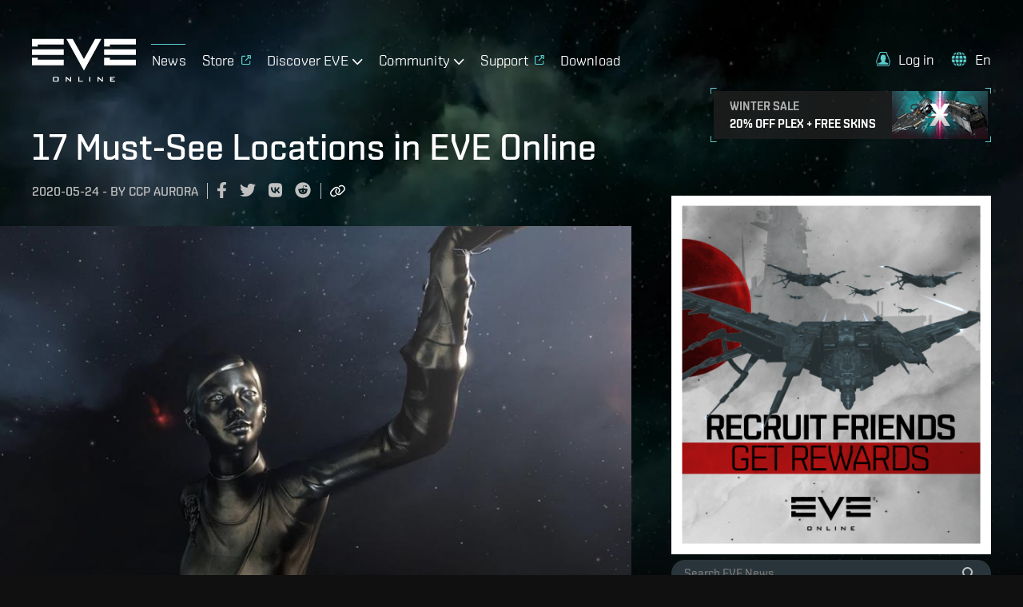

--- FILE ---
content_type: text/html; charset=utf-8
request_url: https://www.eveonline.com/news/view/17-must-see-locations-in-eve-online
body_size: 17809
content:
<!doctype html><html lang="en" itemscope><head><script>dataLayer=[]</script><script>!function(e,t,a,n,c,g,o){e.GoogleAnalyticsObject=c,e.ga=e.ga||function(){(e.ga.q=e.ga.q||[]).push(arguments)},e.ga.l=1*new Date,g=t.createElement(a),o=t.getElementsByTagName(a)[0],g.async=1,g.src="https://www.google-analytics.com/analytics.js",o.parentNode.insertBefore(g,o)}(window,document,"script",0,"ga"),ga("create","UA-45583206-1","auto"),ga((function(e){window.gaClientId=e.get("clientId")}))</script><script>window.signupPersonalization=!1</script><script type="text/javascript">!function(e,a,t,c,n,m,r){e.ym=e.ym||function(){(e.ym.a=e.ym.a||[]).push(arguments)},e.ym.l=1*new Date,m=a.createElement(t),r=a.getElementsByTagName(t)[0],m.async=1,m.src="https://mc.yandex.ru/metrika/tag.js",r.parentNode.insertBefore(m,r)}(window,document,"script"),ym(56010025,"init",{clickmap:!0,trackLinks:!0,accurateTrackBounce:!0,webvisor:!0,ecommerce:"dataLayer"})</script><noscript><div><img src="https://mc.yandex.ru/watch/56010025" style="position:absolute;left:-9999px" alt=""/></div></noscript><meta charset="utf-8"><title data-rh="true">17 Must-See Locations in EVE Online | EVE Online</title><meta data-rh="true" property="og:type" content="game"/><meta data-rh="true" property="og:url" content="https://www.eveonline.com/news/view/17-must-see-locations-in-eve-online"/><meta data-rh="true" property="og:site_name" content="EVE Online"/><meta data-rh="true" itemprop="name" content="17 Must-See Locations in EVE Online | EVE Online"/><meta data-rh="true" property="og:title" content="17 Must-See Locations in EVE Online | EVE Online"/><meta data-rh="true" name="description" content="A sight to see for each year of EVE Online"/><meta data-rh="true" itemprop="description" content="A sight to see for each year of EVE Online"/><meta data-rh="true" property="og:description" content="A sight to see for each year of EVE Online"/><meta data-rh="true" itemprop="image" content="https://images.ctfassets.net/7lhcm73ukv5p/62TiwWlx6MTn0xrjBGUxUr/d8eaee35612699ca4de85b0f85b6f789/KatiaSae.jpg?fm=jpg&amp;w=1200&amp;h=630&amp;fit=fill"/><meta data-rh="true" property="og:image" content="https://images.ctfassets.net/7lhcm73ukv5p/62TiwWlx6MTn0xrjBGUxUr/d8eaee35612699ca4de85b0f85b6f789/KatiaSae.jpg?fm=jpg&amp;w=1200&amp;h=630&amp;fit=fill"/><meta data-rh="true" property="og:image:width" content="1200"/><meta data-rh="true" property="og:image:height" content="630"/><meta data-rh="true" name="twitter:card" content="summary_large_image"/><meta data-rh="true" name="article:published_time" content="2020-05-24T15:15:00.000Z"/><meta data-rh="true" name="article:modified_time" content="2021-05-31T10:13:18.080Z"/><link data-rh="true" rel="canonical" href="https://www.eveonline.com/news/view/17-must-see-locations-in-eve-online"/><link data-rh="true" rel="alternate" hrefLang="en" href="https://www.eveonline.com/news/view/17-must-see-locations-in-eve-online"/><link data-rh="true" rel="alternate" hrefLang="fr" href="https://www.eveonline.com/fr/news/view/17-must-see-locations-in-eve-online"/><link data-rh="true" rel="alternate" hrefLang="de" href="https://www.eveonline.com/de/news/view/17-must-see-locations-in-eve-online"/><link data-rh="true" rel="alternate" hrefLang="ru" href="https://www.eveonline.com/ru/news/view/17-must-see-locations-in-eve-online"/><link data-rh="true" rel="alternate" hrefLang="ja" href="https://www.eveonline.com/ja/news/view/17-must-see-locations-in-eve-online"/><link data-rh="true" rel="alternate" hrefLang="ko" href="https://www.eveonline.com/ko/news/view/17-must-see-locations-in-eve-online"/><link data-rh="true" rel="alternate" hrefLang="es" href="https://www.eveonline.com/es/news/view/17-must-see-locations-in-eve-online"/><link data-rh="true" rel="alternate" hrefLang="zh" href="https://www.eveonline.com/zh/news/view/17-must-see-locations-in-eve-online"/><script data-rh="true" type="application/ld+json">
        {
            "@context": "http://schema.org",
            "@graph": [
                {
                    "@type": "NewsArticle",
                    "mainEntityOfPage": {
                        "@type": "WebPage",
                        "@id": "https://www.eveonline.com/news/view/17-must-see-locations-in-eve-online"
                    },
                    "headline": "17 Must-See Locations in EVE Online",
                    "image": ["https://images.ctfassets.net/7lhcm73ukv5p/62TiwWlx6MTn0xrjBGUxUr/d8eaee35612699ca4de85b0f85b6f789/KatiaSae.jpg"],
                    "datePublished": "2020-05-24T15:15:00.000Z",
                    "dateModified": "2021-05-31T10:13:18.080Z",
                    "author": {
                        "@type": "Person",
                        "name": "CCP Aurora"
                    },
                    "publisher": {
                        "@type": "Organization",
                        "name": "CCP Games",
                        "logo": {
                            "@type": "ImageObject",
                            "url": "https://web.ccpgamescdn.com/eveonlineassets/eveonline.png"
                        }
                    }
                },
                {
                    "@type": "BreadcrumbList",
                    "itemListElement": [{
                        "@type": "ListItem",
                        "position": 1,
                        "name": "EVE Online",
                        "item": "https://www.eveonline.com"
                    },{
                        "@type": "ListItem",
                        "position": 2,
                        "name": "News",
                        "item": "https://www.eveonline.com/news"
                    },{
                        "@type": "ListItem",
                        "position": 3,
                        "name": "17 Must-See Locations in EVE Online"
                    }]
                }
            ]
        }</script><meta name="color-scheme" content="dark"><meta name="viewport" content="width=device-width,initial-scale=1,minimum-scale=1,shrink-to-fit=no"><meta name="google-site-verification" content="V1MFuRc641J_fa6mTQ4WhHLYR5MLgLHIev1NE3huoFg"/><meta name="yandex-verification" content="251f308bcdbdadc2"/><meta name="googlebot" content="index, follow, max-snippet:-1, max-image-preview:large, max-video-preview:-1"/><meta property="fb:admins" content="336200018,1245262884"/><script>!function(e){"use strict";function s(s){if(s){var t=e.documentElement;t.classList?t.classList.add("webp"):t.className+=" webp",window.sessionStorage.setItem("webpSupport",!0)}}!function(e){if(window.sessionStorage&&window.sessionStorage.getItem("webpSupport"))s(!0);else{var t=new Image;t.onload=t.onerror=function(){e(2===t.height)},t.src="[data-uri]"}}(s)}(document)</script><link rel="alternate" type="application/rss+xml" title="EVE News RSS Feed" href="https://www.eveonline.com/rss"><link rel="preconnect" href="https://www.google-analytics.com" crossorigin="anonymous"><link rel="preconnect" href="https://www.googletagmanager.com" crossorigin="anonymous"><link rel="preconnect" href="https://consent.cookiebot.com" crossorigin="anonymous"><link rel="preconnect" href="https://consentcdn.cookiebot.com" crossorigin="anonymous"><link rel="preconnect" href="https://mc.yandex.ru" crossorigin="anonymous"><link rel="preconnect" href="https://web.ccpgamescdn.com" crossorigin="anonymous"><link rel="preload" href="https://web.ccpgamescdn.com/aws/webfonts/shentox/webfonts-2.0/Shentox-SemiBold.woff2" as="font" type="font/woff2" crossorigin="anonymous"><link rel="preload" href="https://web.ccpgamescdn.com/aws/webfonts/shentox/webfonts-2.0/Shentox-Medium.woff2" as="font" type="font/woff2" crossorigin="anonymous"><link rel="preload" href="https://web.ccpgamescdn.com/aws/webfonts/shentox/webfonts-2.0/Shentox-Light.woff2" as="font" type="font/woff2" crossorigin="anonymous"><link rel="preload" href="https://web.ccpgamescdn.com/aws/webfonts/shentox/webfonts-2.0/Shentox-Regular.woff2" as="font" type="font/woff2" crossorigin="anonymous"><style>@font-face{font-family:Shentox;font-display:swap;src:url(https://web.ccpgamescdn.com/aws/webfonts/shentox/webfonts-2.0/Shentox-SemiBold.woff2) format('woff2'),url(https://web.ccpgamescdn.com/aws/webfonts/shentox/webfonts-2.0/Shentox-SemiBold.woff) format('woff');font-weight:600;font-style:normal}@font-face{font-family:Shentox;font-display:swap;src:url(https://web.ccpgamescdn.com/aws/webfonts/shentox/webfonts-2.0/Shentox-Medium.woff2) format('woff2'),url(https://web.ccpgamescdn.com/aws/webfonts/shentox/webfonts-2.0/Shentox-Medium.woff) format('woff');font-weight:500;font-style:normal}@font-face{font-family:Shentox;font-display:swap;src:url(https://web.ccpgamescdn.com/aws/webfonts/shentox/webfonts-2.0/Shentox-Regular.woff2) format('woff2'),url(https://web.ccpgamescdn.com/aws/webfonts/shentox/webfonts-2.0/Shentox-Regular.woff) format('woff');font-weight:400;font-style:normal}@font-face{font-family:Shentox;font-display:swap;src:url(https://web.ccpgamescdn.com/aws/webfonts/shentox/webfonts-2.0/Shentox-Light.woff2) format('woff2'),url(https://web.ccpgamescdn.com/aws/webfonts/shentox/webfonts-2.0/Shentox-Light.woff) format('woff');font-weight:300;font-style:normal}@font-face{font-family:Rogan;font-display:swap;src:url(https://web.ccpgamescdn.com/aws/webfonts/shentox/webfonts-2.0/Rogan-SemiBold.woff2) format('woff2'),url(https://web.ccpgamescdn.com/aws/webfonts/shentox/webfonts-2.0/Rogan-SemiBold.woff) format('woff');font-weight:600;font-style:normal}@font-face{font-family:Rogan;font-display:swap;src:url(https://web.ccpgamescdn.com/aws/webfonts/shentox/webfonts-2.0/Rogan-Light.woff2) format('woff2'),url(https://web.ccpgamescdn.com/aws/webfonts/shentox/webfonts-2.0/Rogan-Light.woff) format('woff');font-weight:300;font-style:normal}@font-face{font-family:Rogan;font-display:swap;src:url(https://web.ccpgamescdn.com/aws/webfonts/shentox/webfonts-2.0/Rogan-Medium.woff2) format('woff2'),url(https://web.ccpgamescdn.com/aws/webfonts/shentox/webfonts-2.0/Rogan-Medium.woff) format('woff');font-weight:500;font-style:normal}@font-face{font-family:Rogan;font-display:swap;src:url(https://web.ccpgamescdn.com/aws/webfonts/shentox/webfonts-2.0/Rogan-Regular.woff2) format('woff2'),url(https://web.ccpgamescdn.com/aws/webfonts/shentox/webfonts-2.0/Rogan-Regular.woff) format('woff');font-weight:400;font-style:normal}</style><style data-styled="fxDDAl eZsQyb iwQzVe jGSGTM" data-styled-version="4.4.1">
/* sc-component-id: BackgroundImage__Bg-sc-xkyflv-0 */
.fxDDAl{-webkit-animation-name:fadeIn;animation-name:fadeIn;-webkit-animation-duration:2s;animation-duration:2s;-webkit-animation-iteration-count:1;animation-iteration-count:1;background-image:url(https://images.ctfassets.net/7lhcm73ukv5p/1mv6Tg8PUsMWyGauWckSOo/5be5f00d5fb6d445f420b7a1c669fd26/star-bg.jpg?w=2400&q=75);} @media only screen and (max-width:1920px){.fxDDAl{background-image:url(https://images.ctfassets.net/7lhcm73ukv5p/1mv6Tg8PUsMWyGauWckSOo/5be5f00d5fb6d445f420b7a1c669fd26/star-bg.jpg?w=1920&q=75);}} @media only screen and (max-width:1700px){.fxDDAl{background-image:url(https://images.ctfassets.net/7lhcm73ukv5p/1mv6Tg8PUsMWyGauWckSOo/5be5f00d5fb6d445f420b7a1c669fd26/star-bg.jpg?w=1700&q=75);}} @media only screen and (max-width:1500px){.fxDDAl{background-image:url(https://images.ctfassets.net/7lhcm73ukv5p/1mv6Tg8PUsMWyGauWckSOo/5be5f00d5fb6d445f420b7a1c669fd26/star-bg.jpg?w=1500&q=75);}} @media only screen and (max-width:1300px){.fxDDAl{background-image:url(https://images.ctfassets.net/7lhcm73ukv5p/1mv6Tg8PUsMWyGauWckSOo/5be5f00d5fb6d445f420b7a1c669fd26/star-bg.jpg?w=1300&q=75);}} @media only screen and (max-width:1100px){.fxDDAl{background-image:url(https://images.ctfassets.net/7lhcm73ukv5p/1mv6Tg8PUsMWyGauWckSOo/5be5f00d5fb6d445f420b7a1c669fd26/star-bg.jpg?w=1100&q=75);}} @media only screen and (max-width:900px){.fxDDAl{background-image:url(https://images.ctfassets.net/7lhcm73ukv5p/1mv6Tg8PUsMWyGauWckSOo/5be5f00d5fb6d445f420b7a1c669fd26/star-bg.jpg?w=900&q=75);}} @media only screen and (max-width:700px){.fxDDAl{background-image:url(https://images.ctfassets.net/7lhcm73ukv5p/1mv6Tg8PUsMWyGauWckSOo/5be5f00d5fb6d445f420b7a1c669fd26/star-bg.jpg?w=700&q=75);}} @media only screen and (max-width:500px){.fxDDAl{background-image:url(https://images.ctfassets.net/7lhcm73ukv5p/1mv6Tg8PUsMWyGauWckSOo/5be5f00d5fb6d445f420b7a1c669fd26/star-bg.jpg?w=500&q=75);}} @media only screen and (max-width:300px){.fxDDAl{background-image:url(https://images.ctfassets.net/7lhcm73ukv5p/1mv6Tg8PUsMWyGauWckSOo/5be5f00d5fb6d445f420b7a1c669fd26/star-bg.jpg?w=300&q=75);}} html.webp .fxDDAl{background-image:url(https://images.ctfassets.net/7lhcm73ukv5p/1mv6Tg8PUsMWyGauWckSOo/5be5f00d5fb6d445f420b7a1c669fd26/star-bg.jpg?w=2400&q=75&fm=webp);} @media only screen and (max-width:1920){html.webp .fxDDAl{background-image:url(https://images.ctfassets.net/7lhcm73ukv5p/1mv6Tg8PUsMWyGauWckSOo/5be5f00d5fb6d445f420b7a1c669fd26/star-bg.jpg?w=1920&q=75&fm=webp);}} @media only screen and (max-width:1700px){html.webp .fxDDAl{background-image:url(https://images.ctfassets.net/7lhcm73ukv5p/1mv6Tg8PUsMWyGauWckSOo/5be5f00d5fb6d445f420b7a1c669fd26/star-bg.jpg?w=1700&q=75&fm=webp);}} @media only screen and (max-width:1500px){html.webp .fxDDAl{background-image:url(https://images.ctfassets.net/7lhcm73ukv5p/1mv6Tg8PUsMWyGauWckSOo/5be5f00d5fb6d445f420b7a1c669fd26/star-bg.jpg?w=1500&q=75&fm=webp);}} @media only screen and (max-width:1300px){html.webp .fxDDAl{background-image:url(https://images.ctfassets.net/7lhcm73ukv5p/1mv6Tg8PUsMWyGauWckSOo/5be5f00d5fb6d445f420b7a1c669fd26/star-bg.jpg?w=1300&q=75&fm=webp);}} @media only screen and (max-width:1100px){html.webp .fxDDAl{background-image:url(https://images.ctfassets.net/7lhcm73ukv5p/1mv6Tg8PUsMWyGauWckSOo/5be5f00d5fb6d445f420b7a1c669fd26/star-bg.jpg?w=1100&q=75&fm=webp);}} @media only screen and (max-width:900px){html.webp .fxDDAl{background-image:url(https://images.ctfassets.net/7lhcm73ukv5p/1mv6Tg8PUsMWyGauWckSOo/5be5f00d5fb6d445f420b7a1c669fd26/star-bg.jpg?w=900&q=75&fm=webp);}} @media only screen and (max-width:700px){html.webp .fxDDAl{background-image:url(https://images.ctfassets.net/7lhcm73ukv5p/1mv6Tg8PUsMWyGauWckSOo/5be5f00d5fb6d445f420b7a1c669fd26/star-bg.jpg?w=700&q=75&fm=webp);}} @media only screen and (max-width:500px){html.webp .fxDDAl{background-image:url(https://images.ctfassets.net/7lhcm73ukv5p/1mv6Tg8PUsMWyGauWckSOo/5be5f00d5fb6d445f420b7a1c669fd26/star-bg.jpg?w=500&q=75&fm=webp);}} @media only screen and (max-width:300px){html.webp .fxDDAl{background-image:url(https://images.ctfassets.net/7lhcm73ukv5p/1mv6Tg8PUsMWyGauWckSOo/5be5f00d5fb6d445f420b7a1c669fd26/star-bg.jpg?w=300&q=75&fm=webp);}} @-webkit-keyframes fadeIn{0%{opacity:0;}20%{opacity:0;}60%{opacity:1;}100%{opacity:1;}} @keyframes fadeIn{0%{opacity:0;}20%{opacity:0;}60%{opacity:1;}100%{opacity:1;}}.eZsQyb{background-repeat:no-repeat;background-size:cover;background-position:center center;-webkit-animation-name:fadeIn;animation-name:fadeIn;-webkit-animation-duration:2s;animation-duration:2s;-webkit-animation-iteration-count:1;animation-iteration-count:1;background-image:url(https://images.ctfassets.net/7lhcm73ukv5p/3kBbL40e9KAKPMlM27jqRw/670eb7dd8cd76eab700ec8445373dd2c/news_detail_background.jpg?w=2400&q=75);} @media only screen and (max-width:1920px){.eZsQyb{background-image:url(https://images.ctfassets.net/7lhcm73ukv5p/3kBbL40e9KAKPMlM27jqRw/670eb7dd8cd76eab700ec8445373dd2c/news_detail_background.jpg?w=1920&q=75);}} @media only screen and (max-width:1700px){.eZsQyb{background-image:url(https://images.ctfassets.net/7lhcm73ukv5p/3kBbL40e9KAKPMlM27jqRw/670eb7dd8cd76eab700ec8445373dd2c/news_detail_background.jpg?w=1700&q=75);}} @media only screen and (max-width:1500px){.eZsQyb{background-image:url(https://images.ctfassets.net/7lhcm73ukv5p/3kBbL40e9KAKPMlM27jqRw/670eb7dd8cd76eab700ec8445373dd2c/news_detail_background.jpg?w=1500&q=75);}} @media only screen and (max-width:1300px){.eZsQyb{background-image:url(https://images.ctfassets.net/7lhcm73ukv5p/3kBbL40e9KAKPMlM27jqRw/670eb7dd8cd76eab700ec8445373dd2c/news_detail_background.jpg?w=1300&q=75);}} @media only screen and (max-width:1100px){.eZsQyb{background-image:url(https://images.ctfassets.net/7lhcm73ukv5p/3kBbL40e9KAKPMlM27jqRw/670eb7dd8cd76eab700ec8445373dd2c/news_detail_background.jpg?w=1100&q=75);}} @media only screen and (max-width:900px){.eZsQyb{background-image:url(https://images.ctfassets.net/7lhcm73ukv5p/3kBbL40e9KAKPMlM27jqRw/670eb7dd8cd76eab700ec8445373dd2c/news_detail_background.jpg?w=900&q=75);}} @media only screen and (max-width:700px){.eZsQyb{background-image:url(https://images.ctfassets.net/7lhcm73ukv5p/3kBbL40e9KAKPMlM27jqRw/670eb7dd8cd76eab700ec8445373dd2c/news_detail_background.jpg?w=700&q=75);}} @media only screen and (max-width:500px){.eZsQyb{background-image:url(https://images.ctfassets.net/7lhcm73ukv5p/3kBbL40e9KAKPMlM27jqRw/670eb7dd8cd76eab700ec8445373dd2c/news_detail_background.jpg?w=500&q=75);}} @media only screen and (max-width:300px){.eZsQyb{background-image:url(https://images.ctfassets.net/7lhcm73ukv5p/3kBbL40e9KAKPMlM27jqRw/670eb7dd8cd76eab700ec8445373dd2c/news_detail_background.jpg?w=300&q=75);}} html.webp .eZsQyb{background-image:url(https://images.ctfassets.net/7lhcm73ukv5p/3kBbL40e9KAKPMlM27jqRw/670eb7dd8cd76eab700ec8445373dd2c/news_detail_background.jpg?w=2400&q=75&fm=webp);} @media only screen and (max-width:1920){html.webp .eZsQyb{background-image:url(https://images.ctfassets.net/7lhcm73ukv5p/3kBbL40e9KAKPMlM27jqRw/670eb7dd8cd76eab700ec8445373dd2c/news_detail_background.jpg?w=1920&q=75&fm=webp);}} @media only screen and (max-width:1700px){html.webp .eZsQyb{background-image:url(https://images.ctfassets.net/7lhcm73ukv5p/3kBbL40e9KAKPMlM27jqRw/670eb7dd8cd76eab700ec8445373dd2c/news_detail_background.jpg?w=1700&q=75&fm=webp);}} @media only screen and (max-width:1500px){html.webp .eZsQyb{background-image:url(https://images.ctfassets.net/7lhcm73ukv5p/3kBbL40e9KAKPMlM27jqRw/670eb7dd8cd76eab700ec8445373dd2c/news_detail_background.jpg?w=1500&q=75&fm=webp);}} @media only screen and (max-width:1300px){html.webp .eZsQyb{background-image:url(https://images.ctfassets.net/7lhcm73ukv5p/3kBbL40e9KAKPMlM27jqRw/670eb7dd8cd76eab700ec8445373dd2c/news_detail_background.jpg?w=1300&q=75&fm=webp);}} @media only screen and (max-width:1100px){html.webp .eZsQyb{background-image:url(https://images.ctfassets.net/7lhcm73ukv5p/3kBbL40e9KAKPMlM27jqRw/670eb7dd8cd76eab700ec8445373dd2c/news_detail_background.jpg?w=1100&q=75&fm=webp);}} @media only screen and (max-width:900px){html.webp .eZsQyb{background-image:url(https://images.ctfassets.net/7lhcm73ukv5p/3kBbL40e9KAKPMlM27jqRw/670eb7dd8cd76eab700ec8445373dd2c/news_detail_background.jpg?w=900&q=75&fm=webp);}} @media only screen and (max-width:700px){html.webp .eZsQyb{background-image:url(https://images.ctfassets.net/7lhcm73ukv5p/3kBbL40e9KAKPMlM27jqRw/670eb7dd8cd76eab700ec8445373dd2c/news_detail_background.jpg?w=700&q=75&fm=webp);}} @media only screen and (max-width:500px){html.webp .eZsQyb{background-image:url(https://images.ctfassets.net/7lhcm73ukv5p/3kBbL40e9KAKPMlM27jqRw/670eb7dd8cd76eab700ec8445373dd2c/news_detail_background.jpg?w=500&q=75&fm=webp);}} @media only screen and (max-width:300px){html.webp .eZsQyb{background-image:url(https://images.ctfassets.net/7lhcm73ukv5p/3kBbL40e9KAKPMlM27jqRw/670eb7dd8cd76eab700ec8445373dd2c/news_detail_background.jpg?w=300&q=75&fm=webp);}} @-webkit-keyframes fadeIn{0%{opacity:0;}20%{opacity:0;}60%{opacity:1;}100%{opacity:1;}} @keyframes fadeIn{0%{opacity:0;}20%{opacity:0;}60%{opacity:1;}100%{opacity:1;}}
/* sc-component-id: Typography__DynamicComponent-sc-1bolua0-0 */
.iwQzVe{font-size:36px;font-weight:500;text-transform:unset;line-height:1.06;} @media (min-width:480px){.iwQzVe{font-size:calc(0.012371134020618556 * 100vw + 30.061855670103093px);}} @media (min-width:1450px){.iwQzVe{font-size:48px;}}.jGSGTM{font-size:26px;font-weight:500;text-transform:uppercase;line-height:1.08;} @media (min-width:480px){.jGSGTM{font-size:calc(0.010309278350515464 * 100vw + 21.051546391752577px);}} @media (min-width:1450px){.jGSGTM{font-size:36px;}}</style><style data-emotion="mantine "></style><link href="/static/css/npm-react-image-lightbox.67368503.chunk.css" rel="stylesheet"><link href="/static/css/main.0efd09f5.chunk.css" rel="stylesheet"></head><body><script>window.REDUX_STATE={"localize":{"languages":[],"translations":{},"options":{"renderToStaticMarkup":false,"renderInnerHtml":false,"ignoreTranslateChildren":false,"defaultLanguage":"","onMissingTranslation":function(e){e.translationId,e.languageCode;return"Missing translationId: ${ translationId } for language: ${ languageCode }"}}},"pages":{"hasContent":false,"isFetching":false,"article":undefined},"language":"en","navigation":{"show":true,"mobileOpen":false,"mobileAccountOpen":false},"location":{"pathname":"\u002Fnews\u002Fview\u002F17-must-see-locations-in-eve-online","type":"PAGE","payload":{"lang":undefined,"page":"news","subpage":"view","id":"17-must-see-locations-in-eve-online","subid":undefined},"prev":{"pathname":"","type":"","payload":{}},"kind":"load","history":undefined,"hasSSR":true,"routesMap":{"ERROR":{"path":"\u002Ferror"},"PAGE":{"path":"\u002F:lang(|en|de|fr|ru|ja|ko|es|zh)?\u002F:page?\u002F:subpage?\u002F:id?\u002F:subid?","thunk":async function(e,t){const{payload:{lang:n,page:r,subpage:a,id:o}}=t().location;let i=Object(bi.a)(t()),s=n;const l=Object(bi.b)();if(null!=n&&-1!==l.indexOf(n)||(s="en"),s!==i&&(e((e=>({type:"LANGUAGE_CHANGE",payload:e}))(s)),i=s),"en"===n)return e(Object(Ja.redirect)(Object(Ts.e)(r,a,o)));const c=function(e,t){const n=e||"home",r=no.a[n];if(r)return t&&r.children?r.children:r}(r,a);if(!c)return console.log("dispatch not found in actions.js"),e(Object(Ts.h)());if(c.disabled)return e(Object(Ts.h)());if("home"===r)return e("en"===s?Object(Ja.redirect)(Object(Ts.e)()):Object(Ja.redirect)(Object(Ts.e)(void 0,void 0,void 0,s)));if(c.redirect){const t=c.redirect;return t.payload.lang=i,e(Object(Ja.redirect)(t))}if(e({type:"HIDE_NAVIGATION",payload:c.hideMenu}),c.populate){const o=await c.populate(e,t,i);if(o&&o.payload&&o.payload.page&&Object(Ds.c)(o.payload.page)&&a)return e(Object(Ja.redirect)(Object(Ts.e)(r,null,null,n)))}switch(c.id){case"store":case"callback":case"login":break;default:e(Object(Ts.i)())}}}}},"auth":{"isLoggedIn":false,"isLoggingIn":false}}</script><script>window.APOLLO_STATE={"ROOT_QUERY":{"__typename":"Query","sectionCollection({\"limit\":20,\"locale\":\"en\",\"preview\":false,\"where\":{\"identifier\":\"twitch-stream-widget\"}})":{"__typename":"SectionCollection","items":[]},"sectionCollection({\"limit\":20,\"locale\":\"en\",\"preview\":false,\"where\":{\"identifier\":\"footer\"}})":{"__typename":"SectionCollection","items":[{"__typename":"Section","name":"Footer","sys":{"__ref":"Sys:6CYsNLR3hb071Z2uei68rC"},"headline":"Follow EVE Online","teaser":"EVE Online is a free [MMORPG](https:\u002F\u002Fwww.eveonline.com\u002Fp\u002Fmmorpg) [sci-fi](https:\u002F\u002Fwww.eveonline.com\u002Fp\u002Fsci-fi-game) [strategy game](https:\u002F\u002Fwww.eveonline.com\u002Fp\u002Fstrategy-game) where you can embark on your own unique space adventure. EVE's open world MMORPG sandbox, renowned among online [space games](https:\u002F\u002Fwww.eveonline.com\u002Fp\u002Fspace-game), lets you choose your own path and engage in combat, exploration, industry and much more. [Play the world's #1 space MMO today!](https:\u002F\u002Fwww.eveonline.com\u002Fsignup)","body":null,"buttonText":null,"buttonUrl":null,"template":null,"videoId":null,"backgroundImage":null,"imageFile":null,"theme":null,"identifier":"footer","contentCollection({\"limit\":20})":{"__typename":"SectionContentCollection","total":4,"items":[{"__typename":"Content","name":"Footer Content 1","sys":{"__ref":"Sys:41m44JCpIu3teu1nZv0GAp"},"headline":"Play EVE Online","body":"\u003Cul\u003E\n  \u003Cli\u003EPlay EVE Online\u003C\u002Fli\u003E\n  \u003Cli\u003E\u003Ca href=\"\u002Fsignup\" target=\"_blank\"\u003EPlay for Free\u003C\u002Fa\u003E\u003C\u002Fli\u003E\n  \u003Cli\u003E\u003Ca href=\"\u002Fdownload\"\u003EDownload the Game\u003C\u002Fa\u003E\u003C\u002Fli\u003E\n  \u003Cli\u003E\u003Ca href=\"https:\u002F\u002Fstore.eveonline.com\u002F#omega\" target=\"_blank\"\u003EUpgrade to Omega\u003C\u002Fa\u003E\u003C\u002Fli\u003E\n  \u003Cli\u003E\u003Ca href=\"https:\u002F\u002Fsupport.eveonline.com\u002Fhc\u002Fen-us\u002Farticles\u002F5885219196828-System-Requirements\" target=\"_blank\"\u003ESystem Requirements\u003C\u002Fa\u003E\u003C\u002Fli\u003E\n  \u003Cli\u003E\u003Ca href=\"\u002Feve-academy\"\u003EStarter Guide for Beginners\u003C\u002Fa\u003E\u003C\u002Fli\u003E\n  \u003Cli\u003E\u003Ca href=\"\u002Feve-academy\u002Fexcel-add-in\"\u003EEVE Online add-in for Excel\u003C\u002Fa\u003E\u003C\u002Fli\u003E\n\u003C\u002Ful\u003E","buttonText":null,"buttonUrl":null,"buttonTheme":null,"date":null,"imageFile":null},{"__typename":"Content","name":"Footer Content 2","sys":{"__ref":"Sys:4o8PeJSfSZO41AnOa1bjCY"},"headline":null,"body":"\u003Cul\u003E\u003Cli\u003ECurrent Players\u003C\u002Fli\u003E\u003Cli\u003E\u003Ca href=\"https:\u002F\u002Fsecure.eveonline.com\u002Faccount\" target=\"_blank\" rel=\"noopener noreferrer\"\u003EAccount Management\u003C\u002Fa\u003E\u003C\u002Fli\u003E\u003Cli\u003E\u003Ca href=\"https:\u002F\u002Fsupport.eveonline.com\u002F\" target=\"_blank\" rel=\"noopener noreferrer\"\u003ESupport\u003C\u002Fa\u003E\u003C\u002Fli\u003E\u003Cli\u003E\u003Ca href=\"https:\u002F\u002Fcommunity.eveonline.com\u002F\" target=\"_blank\" rel=\"noopener noreferrer\"\u003ECommunity\u003C\u002Fa\u003E\u003C\u002Fli\u003E\u003Cli\u003E\u003Ca href=\"https:\u002F\u002Fforums.eveonline.com\u002F\" target=\"_blank\" rel=\"noopener noreferrer\"\u003EForums\u003C\u002Fa\u003E\u003C\u002Fli\u003E\u003Cli\u003E\u003Ca href=\"https:\u002F\u002Fdevelopers.eveonline.com\u002F\" target=\"_blank\" rel=\"noopener noreferrer\"\u003EDevelopers\u003C\u002Fa\u003E\u003C\u002Fli\u003E\u003Cli\u003E\u003Ca href=\"\u002Frecruit\" data-id=\"a4c097ec\"\u003ERecruit a Friend\u003C\u002Fa\u003E\u003C\u002Fli\u003E\n\u003Cli\u003E\u003Ca href=\"\u002Freturn\"\u003EReturn to EVE\u003C\u002Fa\u003E\u003C\u002Fli\u003E\n  \u003Cli\u003E\u003Ca href=\"\u002Fpartners\"\u003EPartnership Program\u003C\u002Fa\u003E\u003C\u002Fli\u003E\n\u003C\u002Ful\u003E\n","buttonText":null,"buttonUrl":null,"buttonTheme":null,"date":null,"imageFile":null},{"__typename":"Content","name":"Footer Content 3","sys":{"__ref":"Sys:179WqmemY0dx2FRfP9r7Fj"},"headline":null,"body":"\u003Cul\u003E\u003Cli\u003EWorlds of EVE\u003C\u002Fli\u003E\u003Cli\u003E\u003Ca href=\"https:\u002F\u002Funiverse.eveonline.com\u002F\" target=\"_blank\" rel=\"noopener noreferrer\"\u003EEVE Universe\u003C\u002Fa\u003E\u003C\u002Fli\u003E\u003Cli\u003E\u003Ca href=\"https:\u002F\u002Ffanfest.eveonline.com\u002F\" target=\"_blank\" rel=\"noopener noreferrer\"\u003EEVE Fanfest\u003C\u002Fa\u003E\u003C\u002Fli\u003E\u003Cli\u003E\u003Ca href=\"https:\u002F\u002Feveonline-merchandise-store.myshopify.com\" target=\"_blank\" rel=\"noopener noreferrer\"\u003EEVE Merchandise\u003C\u002Fa\u003E\u003C\u002Fli\u003E\u003Cli\u003E\u003Ca href=\"https:\u002F\u002Fwww.eveonline.com\u002Fdiscovery\u002F\" target=\"_blank\" rel=\"noopener noreferrer\"\u003EProject Discovery\u003C\u002Fa\u003E\u003C\u002Fli\u003E\u003C\u002Ful\u003E","buttonText":null,"buttonUrl":null,"buttonTheme":null,"date":null,"imageFile":null},{"__typename":"Content","name":"Footer Content 4","sys":{"__ref":"Sys:4ICpIi3SRiTPLxiFO0LSS0"},"headline":null,"body":"\u003Cul\u003E\u003Cli\u003ESite Info\u003C\u002Fli\u003E\u003Cli\u003E\u003Ca href=\"https:\u002F\u002Fwww.ccpgames.com\u002Fcompany\u002Fabout\u002F\" target=\"_blank\" rel=\"noopener noreferrer\"\u003EAbout CCP\u003C\u002Fa\u003E\u003C\u002Fli\u003E\u003Cli\u003E\u003Ca href=\"https:\u002F\u002Fsupport.eveonline.com\u002Fhc\u002Fen-us\u002Farticles\u002F8414770561948-EVE-Online-Terms-of-Service\" target=\"_blank\" rel=\"noopener noreferrer\"\u003ETerms of Service\u003C\u002Fa\u003E\u003C\u002Fli\u003E\u003Cli\u003E\u003Ca href=\"https:\u002F\u002Fwww.ccpgames.com\u002Fprivacy-policy\" target=\"_blank\" rel=\"noopener noreferrer\"\u003EPrivacy Policy\u003C\u002Fa\u003E\u003C\u002Fli\u003E\u003Cli\u003E\u003Ca href=\"https:\u002F\u002Fwww.eveonline.com\u002Frss\" target=\"_blank\" rel=\"noopener noreferrer\"\u003ERSS Feed\u003C\u002Fa\u003E\u003C\u002Fli\u003E\u003C\u002Ful\u003E","buttonText":null,"buttonUrl":null,"buttonTheme":null,"date":null,"imageFile":null}]}}]},"page({\"id\":\"3mtu854CmybqjgenaEpQMP\",\"locale\":\"en\",\"preview\":false})":{"__typename":"Page","siteName":"News","slug":"news","metaTitle":"EVE Online News - Updates, blogs, events, patch notes & more","metaDescription":"Stay fully up-to-date with all the latest news, updates, events, and developments from EVE Online, the #1 space MMO game!","metaImage":{"__typename":"Asset","url":"https:\u002F\u002Fimages.ctfassets.net\u002F7lhcm73ukv5p\u002F57vEzM9swcMaXVAgB5dXyB\u002F0d1dfe6b6de9dcdb97ccad6482592e4b\u002Feve-news-meta-image_en.jpg"},"pageBackground":null,"body":null,"config":{"pageType":"single"},"sectionsCollection({\"limit\":20})":{"__typename":"PageSectionsCollection","total":5,"items":[{"__typename":"Section","name":"EVE News - Patch Notes Featured (Featured Carousel)","headline":null,"teaser":null,"body":null,"buttonText":null,"buttonUrl":null,"template":null,"videoId":null,"backgroundImage":null,"imageFile":null,"theme":null,"identifier":"news-page-patch-notes-carousel","sys":{"__typename":"Sys","publishedVersion":470},"contentCollection({\"limit\":10})":{"__typename":"SectionContentCollection","total":4,"items":[{"__typename":"Content","name":"EVE News carousel - The Catalyst expansion is here","headline":"Sparking a new resource rush in New Eden.","body":"### The Catalyst expansion is here\nThe Catalyst expansion is here, introducing a new ore, new ships, the 2D map, a new epic arc, and much more. Learn about the new updates, a very special live stream from inside a volcano, a Discord Quest and how to claim the latest offers, rewards, free gifts, and more.","buttonText":"LEARN MORE","buttonUrl":"https:\u002F\u002Fwww.eveonline.com\u002Fnews\u002Fview\u002Fthe-catalyst-expansion-is-here","buttonTheme":null,"date":null,"imageFile":{"__typename":"Asset","url":"https:\u002F\u002Fimages.ctfassets.net\u002F7lhcm73ukv5p\u002F3YePGK57SVsl1rlJ7fxHRY\u002F3f48304f1a2c540875649b627d52ae7e\u002F9_16_1920x1080.jpg","description":"","width":1920,"height":1080}},{"__typename":"Content","name":"EVE News Carosuel - Scope 101","headline":"PanFam Collapse in R-AG7W","body":"### The Scope\n\nThe Imperium launch an assault on Pandemic Horde's capital system of R-AG7W as Gobbins steps down as alliance leader. Alla Kondur reports for the Scope.","buttonText":"WATCH NOW","buttonUrl":"https:\u002F\u002Fyoutu.be\u002FXO5r1v6FvYc","buttonTheme":null,"date":null,"imageFile":{"__typename":"Asset","url":"https:\u002F\u002Fimages.ctfassets.net\u002F7lhcm73ukv5p\u002F7mY66PP3yZWyIYf7BbTHDD\u002F3ec6d39dd90be643251b49c69b9367ff\u002FThumb.jpg","description":"","width":1920,"height":1080}},{"__typename":"Content","name":"EVE News carousel -  In focus 2 - News ships","headline":"Learn all about the 2D map, carrier updates, and new ships.","body":"### Catalyst in Focus: New Ships and More \n\nThis In Focus blog dives deep into the new ships being introduced in the Catalyst expansion, as well as the 2D map and some exciting changes coming to carriers.","buttonText":"LEARN MORE","buttonUrl":"https:\u002F\u002Fwww.eveonline.com\u002Fnews\u002Fview\u002Fcatalyst-in-focus-new-ships-and-more","buttonTheme":null,"date":null,"imageFile":{"__typename":"Asset","url":"https:\u002F\u002Fimages.ctfassets.net\u002F7lhcm73ukv5p\u002F7mbZ2g9V3UzAQqZnXHOqi\u002F5a703fb26000d5200b65da3b5e8e9956\u002FExtraAssets-ForBlog-Post-NoCopy_1920x1080.jpg","description":"","width":1920,"height":1080}},{"__typename":"Content","name":"EVE News - Catalyst In Focus - Mining in Focus: New Ore & More","headline":"Mining becomes increasingly dynamic, rewarding & contested.","body":"### Mining in Focus: New Ore & More\n\nWith the Catalyst expansion, coming on 18 November, mining is becoming increasingly dynamic, rewarding, and fiercely contested, with the introduction of a valuable new ore. This blog digs deeper into the updates, upgrades, and overhauls coming to New Eden’s mining industry.\n","buttonText":"LEARN MORE","buttonUrl":"https:\u002F\u002Fwww.eveonline.com\u002Fnews\u002Fview\u002Fmining-in-focus-new-ore-and-more","buttonTheme":null,"date":"2025-11-04T11:00:00.000Z","imageFile":{"__typename":"Asset","url":"https:\u002F\u002Fimages.ctfassets.net\u002F7lhcm73ukv5p\u002F2bwn4VV1qiw5Y6EeBz3E4Q\u002F08ab80828c1604ce638813b3b65f2236\u002FExtraAssets-ForBlog_Post_NoCopy_1920x1080__1_.jpg","description":"","width":1920,"height":1080}}]}},{"__typename":"Section","name":"EVE News - Page Header","headline":"EVE Online News","teaser":"Updates, blogs, events, patch notes & more","body":"Updates, blogs, events, patch notes & more","buttonText":null,"buttonUrl":null,"template":null,"videoId":null,"backgroundImage":null,"imageFile":{"__typename":"Asset","url":"https:\u002F\u002Fimages.ctfassets.net\u002F7lhcm73ukv5p\u002F68YBGWYEpcvrgSkO7atGwn\u002Fb6507f9999d3815631a360e0e9c3ed06\u002FEVE_Updates_Header_1920x701.jpg","description":"","width":1920,"height":701},"theme":null,"identifier":"news-page-header","sys":{"__typename":"Sys","publishedVersion":170},"contentCollection({\"limit\":10})":{"__typename":"SectionContentCollection","total":0,"items":[]}},{"__typename":"Section","name":"EVE News - Page Footer","headline":"Buy PLEX, get wealthy","teaser":"Sell for millions in EVE","body":null,"buttonText":"Buy now","buttonUrl":"https:\u002F\u002Fstore.eveonline.com\u002F#plex","template":null,"videoId":null,"backgroundImage":null,"imageFile":{"__typename":"Asset","url":"https:\u002F\u002Fimages.ctfassets.net\u002F7lhcm73ukv5p\u002F3NfcBBAG2I6i5p98MvMUJk\u002Fbcfd1eb23666b69b507efd4100b96c0b\u002Fbottom_plex.jpg","description":null,"width":1920,"height":1080},"theme":"Yellow","identifier":"news-page-footer","sys":{"__typename":"Sys","publishedVersion":69},"contentCollection({\"limit\":10})":{"__typename":"SectionContentCollection","total":0,"items":[]}},{"__typename":"Section","name":"EVE News - Essential Posts","headline":"Essential Posts","teaser":null,"body":null,"buttonText":null,"buttonUrl":null,"template":null,"videoId":null,"backgroundImage":null,"imageFile":null,"theme":null,"identifier":"news-featured-posts","sys":{"__typename":"Sys","publishedVersion":568},"contentCollection({\"limit\":10})":{"__typename":"SectionContentCollection","total":5,"items":[{"__typename":"Article"},{"__typename":"Article"},{"__typename":"Article"},{"__typename":"Article"},{"__typename":"Article"}]}},null]}},"sharedItems({\"id\":\"4Risc0ZjvdrQr6NK7cXFSQ\",\"locale\":\"en\",\"preview\":false})":{"__typename":"SharedItems","name":"Tags list for news","contentItemCollection({\"limit\":40,\"locale\":\"en\"})":{"__typename":"SharedItemsContentItemCollection","total":19,"items":[{"__typename":"Content","name":"in-game-events","headline":"In-game Events"},{"__typename":"Content","name":"patch-notes","headline":"Patch Notes"},{"__typename":"Content","name":"expansion","headline":"Expansion"},{"__typename":"Content","name":"ccptv","headline":"CCPTV"},{"__typename":"Content","name":"monthly-economic-reports","headline":"Monthly Economic Reports"},{"__typename":"Content","name":"balance-changes","headline":"Balance Changes"},{"__typename":"Content","name":"the-scope","headline":"The Scope"},{"__typename":"Content","name":"pvp","headline":"PVP"},{"__typename":"Content","name":"development-updates","headline":"Development Updates"},{"__typename":"Content","name":"battle-reports","headline":"Battle Reports"},{"__typename":"Content","name":"community","headline":"Community"},{"__typename":"Content","name":"new-features","headline":"New Features"},{"__typename":"Content","name":"economy","headline":"Economy"},{"__typename":"Content","name":"eve-pulse","headline":"EVE Pulse"},{"__typename":"Content","name":"offers","headline":"Offers"},{"__typename":"Content","name":"exploits","headline":"Exploits"},{"__typename":"Content","name":"test-servers","headline":"Test Servers"},{"__typename":"Content","name":"eve-vanguard","headline":"EVE Vanguard"},{"__typename":"Content","name":"carbon","headline":"Carbon"}]}},"section({\"id\":\"4Czq2QMVGpes5srijmEYrK\",\"locale\":\"en\",\"preview\":false})":{"__typename":"Section","headline":"Essential Posts","contentCollection":{"__typename":"SectionContentCollection","total":5,"items":[{"__typename":"Article","title":"Catalyst Expansion Launches 18 November","slug":"catalyst-expansion-launches-18-november","metaImageUrl":{"__typename":"Asset","url":"https:\u002F\u002Fimages.ctfassets.net\u002F7lhcm73ukv5p\u002FviYmU0M25rWGxKw4U5lUs\u002F93ee45aa92b7741af07512a265914329\u002FScreenshot_Expansion-Logo_1920x1080.jpg"}},{"__typename":"Article","title":"Catalyst: Expansion Notes","slug":"catalyst-expansion-notes","metaImageUrl":{"__typename":"Asset","url":"https:\u002F\u002Fimages.ctfassets.net\u002F7lhcm73ukv5p\u002F3QemA9HYWdHRMBgr0GwH4V\u002F4d5b17bda999714195eb33a34f0515b6\u002FCata_Expan.png"}},{"__typename":"Article","title":"Catalyst in Focus: New Ships and More ","slug":"catalyst-in-focus-new-ships-and-more","metaImageUrl":{"__typename":"Asset","url":"https:\u002F\u002Fimages.ctfassets.net\u002F7lhcm73ukv5p\u002F7mbZ2g9V3UzAQqZnXHOqi\u002F5a703fb26000d5200b65da3b5e8e9956\u002FExtraAssets-ForBlog-Post-NoCopy_1920x1080.jpg"}},{"__typename":"Article","title":"Take the Fanfest Stage as a Presenter! ","slug":"take-the-fanfest-stage-as-a-presenter","metaImageUrl":{"__typename":"Asset","url":"https:\u002F\u002Fimages.ctfassets.net\u002F7lhcm73ukv5p\u002F6CkS8AHSEGsfYCvhkl0iXM\u002F9474193d78748c95f3c83d44fa2efbf1\u002FScreenshot_Copy_1920x1080__1_.jpg"}},{"__typename":"Article","title":"Mining in Focus: New Ore & More","slug":"mining-in-focus-new-ore-and-more","metaImageUrl":{"__typename":"Asset","url":"https:\u002F\u002Fimages.ctfassets.net\u002F7lhcm73ukv5p\u002F2bwn4VV1qiw5Y6EeBz3E4Q\u002F08ab80828c1604ce638813b3b65f2236\u002FExtraAssets-ForBlog_Post_NoCopy_1920x1080__1_.jpg"}}]}},"articleCollection({\"limit\":1,\"locale\":\"en\",\"order\":[\"publishingDate_DESC\"],\"preview\":false,\"where\":{\"tags_contains_all\":[\"patch-notes\"]}})":{"__typename":"ArticleCollection","items":[{"__typename":"Article","sys":{"__typename":"Sys","publishedAt":"2025-12-17T12:51:59.326Z","firstPublishedAt":"2025-11-18T11:00:02.791Z"},"slug":"patch-notes-version-23-02"}]},"articleCollection({\"limit\":1,\"locale\":\"en\",\"preview\":false,\"where\":{\"slug\":\"17-must-see-locations-in-eve-online\"}})":{"__typename":"ArticleCollection","items":[{"__typename":"Article","sys":{"__typename":"Sys","publishedAt":"2021-05-31T10:13:18.080Z","firstPublishedAt":"2020-05-24T15:16:27.663Z"},"title":"17 Must-See Locations in EVE Online","slug":"17-must-see-locations-in-eve-online","tags":["community"],"content":"New Eden has many historic and significant sites to visit and explore. To celebrate EVE Online's 17th birthday, here's a guide to __17 must-see locations__ in a universe boasting everything from ancient history to remarkable community achievements!\n\n\u003Cbr\u002F\u003E\n\n## __1. Scars of Caldari Prime__\n\n![Scars of Caldari Prime](\u002F\u002Fimages.ctfassets.net\u002F7lhcm73ukv5p\u002F57zkDas99k1m1qvQn2rDuS\u002F09d0a5f2a2717519ab7958aeff7b0258\u002F1-caldari-prime.jpg)\n\nSystem: Luminaire\n\nCaldari Prime, hotly contested during the Caldari - Gallente conflict, traded sides several times as each faction fought for control. During ‘Operation Highlander’, the Gallente Federation assaulted a Caldari fleet in orbit – destroying the Shiigeru, the Caldari’s Leviathan class Titan. The wreckage of the massive ship fell from orbit leveling mountain ranges and causing widespread damage to the planet. The scars left by this event can still be seen to this day. \n\nRead more: \n- [Caldari Prime Fiction Portal](https:\u002F\u002Ffiction.eveonline.com\u002Fnew-eden\u002Flore\u002Fcaldari-prime \"Caldari Prime Fiction Portal\")\n- [EVE Travel Blog on Operation Highlander](https:\u002F\u002Fevetravel.wordpress.com\u002F2013\u002F04\u002F14\u002Foperation-highlander-battleground\u002F \"EVE Travel Operation Highlander\")\n\n[Caldari Prime Image by Denofgeek.com](https:\u002F\u002Fwww.denofgeek.com\u002Fgames\u002Feve-online-best-locations\u002F \"Scars of caldari prime image source\")\n\n## __2. Remains of Steve__\n\n![Remains of Steve](\u002F\u002Fimages.ctfassets.net\u002F7lhcm73ukv5p\u002F31uDO5lL5UWK9xSOOA6xWo\u002F82a0133f27905b78db6a6837f890ba3d\u002F2-steve.png)\n\nSystem: C9N-CC \n\nBack before Capsuleer alliances commanded the terrifying Supercapital forces we see today, there was but one – the first Titan ever constructed - an Avatar class Titan given the honorable name of “Steve”. Steve met a violent end in C9N-CC where its massive corpse has been left in honor of the momentous event.\n\n[Read more about Steve](https:\u002F\u002Fcommunity.eveonline.com\u002Fnews\u002Fnews-channels\u002Finterstellar-correspondents\u002F10-year-ago-first-titan-deployed-by-capsuleers\u002F \"Steve Wreck News Article\")\n\n[Remains of Steve Image by Denofgeek.com](https:\u002F\u002Fwww.denofgeek.com\u002Fgames\u002Feve-online-best-locations\u002F \"Remains of Steve Image Source\")\n\n## __3. Molea Cemetery__\n\n![Molea Cemetery](\u002F\u002Fimages.ctfassets.net\u002F7lhcm73ukv5p\u002F7EdwlaYZC4kQ1StVj8xyc8\u002F262514c5a2d2554c5111ae568ad3a246\u002F3-molea.png)\n\nSystem: Molea II, Moon I \n\nFor the last 12 years this site has served as a cemetery for Capsuleers who have passed away. Capsuleers from across New Eden make the pilgrimage to this site to anchor a can with mementos for their fallen friends (and at times the corpse of the fallen player’s character). The site has endured several attacks through the history of EVE, but still stands to this day as a beacon of remembrance.\n\nRead More: \n- [EVE Travel Blog](https:\u002F\u002Fevetravel.wordpress.com\u002F2010\u002F05\u002F16\u002Fcapsuleer-cemetary\u002F \"Capsuleer Cemetery EVE Travel Blog\")\n- [PC Gamer Article about the Cemetary](https:\u002F\u002Fwww.pcgamer.com\u002Fthe-struggle-to-maintain-eve-onlines-only-graveyard\u002F \"PC Gamer Molea Article\")\n[Molea Image by Imperium News](https:\u002F\u002Fimperium.news\u002Fmemoriam-molea-cemetery\u002F \"Molea image source\")\n\n## __4. Shattered Planets of Seyllin __\n\n![Shattered Planet Seyllin](\u002F\u002Fimages.ctfassets.net\u002F7lhcm73ukv5p\u002F1Zv2UwnTjEgYA52WZdhO1p\u002F0ad397ceb3e6ab7b2a2854364bf50ce4\u002F4-seyllin.jpg)\n\nSeyllin was the site of an unprecedented disaster wherein a devastating solar event killed millions living in colonies throughout the system. These solar flares were abnormally powerful – strong enough to shatter the inner planets - and the cause of the event is still not fully understood to this day, although speculation abounds. \n\n[Read more about Seyllin](https:\u002F\u002Ffiction.eveonline.com\u002Fnew-eden\u002Flore\u002Fseyllin \"Seylin Fiction Portal\")\n\n[World on Fire Chronicle](https:\u002F\u002Ffiction.eveonline.com\u002Fstories\u002Fchronicles\u002Fworld-on-fire \"World on Fire Chronicle\")\n\n[Seyllin Image by EVE Travel Blog](https:\u002F\u002Fevetravel.wordpress.com\u002F2010\u002F04\u002F05\u002Fshattered-planets\u002F \"Seyllin Image Source\")\n\n## __5. Amarrian Honor Guard__\n\n![Amarr Honor Guard](\u002F\u002Fimages.ctfassets.net\u002F7lhcm73ukv5p\u002F5MwbTK5pzW3f5ADOta2YE0\u002F4e7e84fc94e09330ab8dd3c9bb0bd87b\u002F5-honor-guard.png)\n\nSystem: Amarr\n\nThese massive Avatar class Titans stand as an ever-vigilant honor guard in the Amarrian home system. This impressive honor guard first came to be when assembled for the Amarrian Imperial Succession Trials.\n\n[Read more about the honor guard in World News](https:\u002F\u002Fcommunity.eveonline.com\u002Fnews\u002Fnews-channels\u002Fworld-news\u002Farrival-of-succession-trials-champions-anticipated-by-honor-guard-of-avatar-titans\u002F \"Honor Guard World News\")\n\n[Honor Guard Image by EVE Travel Blog](https:\u002F\u002Fevetravel.wordpress.com\u002F2016\u002F04\u002F15\u002Ftitan-honor-guard\u002F \"honor guard image source\")\n\n## __6. C-J6MT__\n\n![C-J6MT Monument](\u002F\u002Fimages.ctfassets.net\u002F7lhcm73ukv5p\u002F6eRNyL847bH2gTcoHOhNYX\u002F378cd0b408e931e43643df8313407b2c\u002F6-C-J6MT.png)\n\nThe site of an epic battle wherein a small number of Russian Red alliance fighters stood their ground against incredible odds and emerged victorious. This monument stands in honor of their hard-won triumph on that day. \n\n[Video by Andrew Groen about the Battle of C-J6MT](https:\u002F\u002Fwww.youtube.com\u002Fwatch?v=9WkYqWn3HSQ \"C-J6MT Video\")\n\n## __7. Titanomachy (B-R5RB)__\n\n![Titanomachy](\u002F\u002Fimages.ctfassets.net\u002F7lhcm73ukv5p\u002F3na5wqxOpQWBgbdbBdOwqJ\u002F74e558e0a4fbc3265f1e7c4afcb82075\u002F8-titanomachy.png)\n\nLocation: B-R5RB\n\nThe site of what is still the bloodiest battle in New Eden’s history. In 21 hours of fighting, 7,548 Capsuleers from 55 alliances destroyed 75 Titans, 13 Supercarriers, 370 Dreadnaughts, 123 Carriers and many other ships with a total estimated value of over $300,000 worth of destruction (given PLEX value at that time). Titanomachy is a monument to this event, a graveyard of those ships which fell during this historic battle.\n\n[Read more about the battle](https:\u002F\u002Fwww.eveonline.com\u002Farticle\u002Fthe-bloodbath-of-b-r5rb \"Battle of B-R5RB\")\n\n[Titanomachy Image by EVE Travel Blog](https:\u002F\u002Fevetravel.wordpress.com\u002F2014\u002F02\u002F02\u002Ftitanomachy\u002F \"Titanomachy Image Source\")\n\n## __8. Katia Sae Monument__\n\n![katia sae monument](\u002F\u002Fimages.ctfassets.net\u002F7lhcm73ukv5p\u002FHYqq1M0Ez2Naj4jYfU7BB\u002F45ba066f5873f4a6ba8e49db834bb136\u002F7-katiasae.png)\n\nSystem: Saisio\n\nKatia Sae began her quest to explore all of New Eden starting from Saisio III on 1 December of YC111 and came full circle back to Saisio on 9 March of YC121 after having explored every known space and wormhole system that can be reached – all without a single ship loss. To honor this achievement, a monument has been erected in the Saisio system by the Achura Stargazers Society. \n\n[Read more about Katia Sae’s journey and the monument honoring it](https:\u002F\u002Fevetravel.wordpress.com\u002F2019\u002F04\u002F11\u002Fjourney-of-katia-sae-memorial\u002F \"Katia Sae's Journey\")\n\n## __9. EVE Gate__\n\n![EVE Gate](\u002F\u002Fimages.ctfassets.net\u002F7lhcm73ukv5p\u002F36wip2TGpsncU2EnIo0zEy\u002F9a0229824d942a0d5542c91903f190bf\u002F9-evegate.png)\n\nSystem: New Eden\n\nThe start of it all. Humanity first populated New Eden by passing through the EVE Gate, which was constructed around a massive wormhole. Though the wormhole has long collapsed, the structure continues to emit intense radiation and remains a subject of study for the Sisters of EVE. \n\n[Read more about the EVE gate](https:\u002F\u002Ffiction.eveonline.com\u002Fnew-eden\u002Flore\u002Feve-gate \"EVE Gate Fiction Portal\")\n\n## __10. The Black Monolith__\n\n![Black Monolith](\u002F\u002Fimages.ctfassets.net\u002F7lhcm73ukv5p\u002F6HIJmsgeKJVTEa4k1lvbAD\u002F39a2ce08fde17e7796b094be4f7ff119\u002F10-monolith.png)\n\nSystem: Dead End\n\nWho created this strange structure and why? How long has it lain silent, adrift in space, only several jumps from the EVE Gate? Was it here before the first humans even arrived? Its smooth, dark surface yields no answers, but should you look long enough you may realize, “My god, it’s full of stars.” \n\n## __11.\tKyonoke Outbreak Containment Site __\n\n![Kyonoke Containment Site](\u002F\u002Fimages.ctfassets.net\u002F7lhcm73ukv5p\u002F3jBIm1aAe2QkPmVINfnLmV\u002Fb930e585177aebbbc299596a0b5b0e6a\u002F11-kyonokepit.png)\n\nSystem: Postouvin\n\nA terrifying disease was uncovered deep within an asteroid at the so-called Kyonoke pit. This small speck of biological matter was terrifyingly lethal, and so of deep interest to military researchers and terrorists alike. Massive resources were allocated to the containment of this disease, including [involvement from Capsuleers during the Kyonoke Inquest](https:\u002F\u002Fwww.eveonline.com\u002Farticle\u002Ffanfest-2017-the-kyonoke-inquest \"Kyonoke Fanfest\").\n\n[Read the chronicle](https:\u002F\u002Ffiction.eveonline.com\u002Fstories\u002Fchronicles\u002Fkyonoke-pit \"Kyonoke Chronicle\")\n\n[Read more about the Kyonoke infection](https:\u002F\u002Ffiction.eveonline.com\u002Fnew-eden\u002Flore\u002Fkyonoke-infection \"Kyonoke Infection Fiction Portal\") \n\n[Kyonoke Image by EVE Travel Blog](https:\u002F\u002Fevetravel.wordpress.com\u002F2017\u002F03\u002F23\u002Fkyonoke-outbreak-containment-site\u002F \"Kyonoke Image Source\") \n\n## __12.\tSite One __\n\n![Site One](\u002F\u002Fimages.ctfassets.net\u002F7lhcm73ukv5p\u002F8PBydTZb6e89rpweLdE8Q\u002Fa09f847109780cf0f1a3367d128eeb45\u002F12-siteone.jpg)\n \nSystem: Eram\n\nSite One was a research site built entirely from Capsuleer donations with the goal of furthering research into the mysteries of EVE’s history, including the nature of wormhole space, the Sleeper threat found there, and the history and purpose behind the ancient Talocan structures that had been discovered. Research was proceeding apace until the lead researcher suddenly vanished, leaving only cryptic messages behind. You can still visit Site One and approach the archive structures found there to receive copies of the research reports produced by the facility, and explore some of these mysteries yourself. \n\n[Read more about Site One](https:\u002F\u002Fevetravel.wordpress.com\u002F2011\u002F12\u002F04\u002Fsite-one-antiquus\u002F \"Site One Read More\")\n\n## __13.\tWreck of the EF Seraph __\n\n![EF Seraph Wreck](\u002F\u002Fimages.ctfassets.net\u002F7lhcm73ukv5p\u002F2uwF7rgfJtSfmSFmC6YVl7\u002F1fded8c018469d91fb96dd457f00097c\u002F13-EFSeraph.png)\n \nLocation: Safizon\n\nThe site of a momentous event in the recent history of EVE wherein the Amarrian Empress Jamyl Sarum’s Avatar class Titan was ambushed and destroyed in a sudden attack by overwhelming Drifter forces. What exactly were the Empress’ ties to these Drifters in order to draw such an attack?\n\n[Scope video about the event](https:\u002F\u002Fwww.youtube.com\u002Fwatch?v=46aRYr0IZi0 \"EF Seraph Scope Video\")\n\n[Read more about Jamyl Sarum](https:\u002F\u002Ffiction.eveonline.com\u002Fnew-eden\u002Flore\u002Fjamyl-i \"Jamyl Sarum Fiction Portal\")\n\n[EF Seraph Image by EVE Travel Blog](https:\u002F\u002Fevetravel.wordpress.com\u002F2015\u002F08\u002F24\u002Fwreck-of-the-ef-seraph\u002F \"EF Seraph Image Source\")\n\n## __14.\tAssilot__\n\n![Assilot](\u002F\u002Fimages.ctfassets.net\u002F7lhcm73ukv5p\u002F6LC9iKgzSo1i5H70yep1Qv\u002Fb969a53aeabb0feba3b113fe1a67df46\u002F14-assilot.jpg)\n \nSystem: PPG-XC\n\nThe site of a bloody and much-watched television broadcast across the Gallente Federation, The Legendary Trials – it exists outside of high security space because many of the competitors would otherwise be immediately arrested. If you have appropriate standing with the Gallente Federation, there are agents here from whom you may be able to find some work. \n\n[Read more about Assilot](https:\u002F\u002Fevetravel.wordpress.com\u002F2010\u002F08\u002F01\u002Fassilot\u002F \"Assilot Information\")\n\n## __15.\tThe Solitaire__\n\n![solitaire](\u002F\u002Fimages.ctfassets.net\u002F7lhcm73ukv5p\u002F766wFCOQnbWltuLwzQd4CP\u002Ffb552bb83bbc9a05dab2d9261ef6b863\u002F15-solitaire.jpg)\n \nSystem: Ienakkamon\n\nA ghost ship of enormous proportions, this Ragnarok class Titan should be at the core of a Minmatar strike force or planetary defense, yet here it floats in silence. Its hull is airtight, yet all useful technology has been meticulously stripped from it, including weapons systems, propulsion, and electronics. There is no trace of its crew, despite all escape pods being present. What terrible fate brought a Minmatar Titan to this final resting place deep in Caldari space? \n\n[Read more about the Solitaire](https:\u002F\u002Fevetravel.wordpress.com\u002F2012\u002F10\u002F07\u002Fthe-solitaire\u002F \"Solitaire Information\")\n\n## __16.\tProject Discovery Phase 1 Monument__\n\n![Project Discovery Phase 1](\u002F\u002Fimages.ctfassets.net\u002F7lhcm73ukv5p\u002F23KNQ8aUiGzGQWmYJHKqsI\u002Fc5b592ac8a385c1d169969e79cad0dde\u002F16-projectdiscovery.png)\n \nSystem: Lanngisi\n\nThis monument was erected in honor of contributions of Capsuleers to important scientific research during the first phase of Project Discovery. Aura may have some information for you when you approach the monument and perhaps there is even more to learn if you were to try interfacing with the monument with an Entosis… \n\n[Read more about the Project Discovery monument](https:\u002F\u002Fevetravel.wordpress.com\u002F2017\u002F12\u002F08\u002Fproject-discovery-phase-one-monument\u002F \"Project Discovery Information\")\n\n## __17.\tEpicenter__\n\n![Epicenter](\u002F\u002Fimages.ctfassets.net\u002F7lhcm73ukv5p\u002F1lU1BreUmQYGGozypJLWCL\u002F4e0e2ec5f7335501e3b82a67cb814361\u002F17-epicenter.png)\n \nLocation: Thera\n\nNumerous Sleeper and Talocan structures litter this site, alongside multiple violent wormholes which seem to be related to these structures in some way. These epicenters seem to be located in every ‘shattered’ system in wormhole space. Is whatever happened here responsible for the devastation? Is this related somehow to the Seyllin Incident? What was the goal of these structures? Perhaps answers can be found somewhere amongst the wreckage. \n\n[Read more about the Epicenter](https:\u002F\u002Fevetravel.wordpress.com\u002F2015\u002F01\u002F24\u002Fepicenter\u002F \"Epicenter Information\")","tableOfContentsSidebar":null,"richText":null,"relatedArticlesCollection({\"limit\":6})":{"__typename":"ArticleRelatedArticlesCollection","total":0,"items":[]},"category":"news","author":"CCP Aurora","publishingDate":"2020-05-24T15:15:00.000Z","video":null,"metaDescription":"A sight to see for each year of EVE Online","metaImageUrl":{"__typename":"Asset","url":"https:\u002F\u002Fimages.ctfassets.net\u002F7lhcm73ukv5p\u002F62TiwWlx6MTn0xrjBGUxUr\u002Fd8eaee35612699ca4de85b0f85b6f789\u002FKatiaSae.jpg"}}]}},"Sys:6CYsNLR3hb071Z2uei68rC":{"__typename":"Sys","id":"6CYsNLR3hb071Z2uei68rC"},"Sys:41m44JCpIu3teu1nZv0GAp":{"__typename":"Sys","id":"41m44JCpIu3teu1nZv0GAp"},"Sys:4o8PeJSfSZO41AnOa1bjCY":{"__typename":"Sys","id":"4o8PeJSfSZO41AnOa1bjCY"},"Sys:179WqmemY0dx2FRfP9r7Fj":{"__typename":"Sys","id":"179WqmemY0dx2FRfP9r7Fj"},"Sys:4ICpIi3SRiTPLxiFO0LSS0":{"__typename":"Sys","id":"4ICpIi3SRiTPLxiFO0LSS0"}}</script><noscript>You need to enable JavaScript to run this app.</noscript><div id="root"><div class="AppLayout_layout__dcmAX"><div class="en"><div></div><main class="Content_content__MA3nS"><div><div class="BackgroundImage__Bg-sc-xkyflv-0 fxDDAl"><div class="BackgroundImage__Bg-sc-xkyflv-0 eZsQyb NewsDetailContainer_header__DBf+T"></div><div class="NewsDetail_newsDetail__soqD+"><div class="Container_container__fmk4w "><div class="NewsDetail_grid__alWQI"><div><h1 font-size="36,48" font-weight="500" class="Typography__DynamicComponent-sc-1bolua0-0 iwQzVe NewsDetail_title__piOn3">17 Must-See Locations in EVE Online</h1><div class="NewsDetail_authAndShare__8dCvb"><span class="DateAndAuthor_author_date__sXdb2">2020-05-24<span> <!-- -->- <!-- -->By<!-- --> <!-- -->CCP Aurora<!-- --> </span></span><div class="SocialShare_socialShare__RZFYE"><div class="SocialShare_inner__MfFOr"><a href="https://www.facebook.com/sharer/sharer.php?u=https://www.eveonline.com/news/view/17-must-see-locations-in-eve-online" rel="noopener noreferrer" target="_blank"></a><a href="https://twitter.com/share?url=https://www.eveonline.com/news/view/17-must-see-locations-in-eve-online" rel="noopener noreferrer" target="_blank"></a><a href="https://vk.com/share.php?url=https://www.eveonline.com/news/view/17-must-see-locations-in-eve-online" rel="noopener noreferrer" target="_blank"></a><a href="https://www.reddit.com/submit?url=https://www.eveonline.com/news/view/17-must-see-locations-in-eve-online" rel="noopener noreferrer" target="_blank"></a></div><div class="SocialShare_copyLink__RBtoN" role="presentation"><div class="SocialShare_copied__L-e4a">Link copied</div></div></div></div><div class="lazyload-wrapper "><div style="height:475px" class="lazyload-placeholder"></div></div><div class="NewsDetail_content__N4TV-"><p>New Eden has many historic and significant sites to visit and explore. To celebrate EVE Online&#x27;s 17th birthday, here&#x27;s a guide to <strong>17 must-see locations</strong> in a universe boasting everything from ancient history to remarkable community achievements!</p>
<br/>
<h2><strong>1. Scars of Caldari Prime</strong></h2>
<p><img src="//images.ctfassets.net/7lhcm73ukv5p/57zkDas99k1m1qvQn2rDuS/09d0a5f2a2717519ab7958aeff7b0258/1-caldari-prime.jpg?w=900&amp;fm=jpg&amp;fl=progressive" loading="lazy" alt=""/></p>
<p>System: Luminaire</p>
<p>Caldari Prime, hotly contested during the Caldari - Gallente conflict, traded sides several times as each faction fought for control. During ‘Operation Highlander’, the Gallente Federation assaulted a Caldari fleet in orbit – destroying the Shiigeru, the Caldari’s Leviathan class Titan. The wreckage of the massive ship fell from orbit leveling mountain ranges and causing widespread damage to the planet. The scars left by this event can still be seen to this day.</p>
<p>Read more:</p>
<ul>
<li><a href="https://fiction.eveonline.com/new-eden/lore/caldari-prime" title="Caldari Prime Fiction Portal">Caldari Prime Fiction Portal</a></li>
<li><a href="https://evetravel.wordpress.com/2013/04/14/operation-highlander-battleground/" title="EVE Travel Operation Highlander">EVE Travel Blog on Operation Highlander</a></li>
</ul>
<p><a href="https://www.denofgeek.com/games/eve-online-best-locations/" title="Scars of caldari prime image source">Caldari Prime Image by Denofgeek.com</a></p>
<h2><strong>2. Remains of Steve</strong></h2>
<p><img src="//images.ctfassets.net/7lhcm73ukv5p/31uDO5lL5UWK9xSOOA6xWo/82a0133f27905b78db6a6837f890ba3d/2-steve.png" loading="lazy" alt=""/></p>
<p>System: C9N-CC</p>
<p>Back before Capsuleer alliances commanded the terrifying Supercapital forces we see today, there was but one – the first Titan ever constructed - an Avatar class Titan given the honorable name of “Steve”. Steve met a violent end in C9N-CC where its massive corpse has been left in honor of the momentous event.</p>
<p><a href="https://community.eveonline.com/news/news-channels/interstellar-correspondents/10-year-ago-first-titan-deployed-by-capsuleers/" title="Steve Wreck News Article">Read more about Steve</a></p>
<p><a href="https://www.denofgeek.com/games/eve-online-best-locations/" title="Remains of Steve Image Source">Remains of Steve Image by Denofgeek.com</a></p>
<h2><strong>3. Molea Cemetery</strong></h2>
<p><img src="//images.ctfassets.net/7lhcm73ukv5p/7EdwlaYZC4kQ1StVj8xyc8/262514c5a2d2554c5111ae568ad3a246/3-molea.png" loading="lazy" alt=""/></p>
<p>System: Molea II, Moon I</p>
<p>For the last 12 years this site has served as a cemetery for Capsuleers who have passed away. Capsuleers from across New Eden make the pilgrimage to this site to anchor a can with mementos for their fallen friends (and at times the corpse of the fallen player’s character). The site has endured several attacks through the history of EVE, but still stands to this day as a beacon of remembrance.</p>
<p>Read More:</p>
<ul>
<li><a href="https://evetravel.wordpress.com/2010/05/16/capsuleer-cemetary/" title="Capsuleer Cemetery EVE Travel Blog">EVE Travel Blog</a></li>
<li><a href="https://www.pcgamer.com/the-struggle-to-maintain-eve-onlines-only-graveyard/" title="PC Gamer Molea Article">PC Gamer Article about the Cemetary</a>
<a href="https://imperium.news/memoriam-molea-cemetery/" title="Molea image source">Molea Image by Imperium News</a></li>
</ul>
<h2>__4. Shattered Planets of Seyllin __</h2>
<p><img src="//images.ctfassets.net/7lhcm73ukv5p/1Zv2UwnTjEgYA52WZdhO1p/0ad397ceb3e6ab7b2a2854364bf50ce4/4-seyllin.jpg?w=900&amp;fm=jpg&amp;fl=progressive" loading="lazy" alt=""/></p>
<p>Seyllin was the site of an unprecedented disaster wherein a devastating solar event killed millions living in colonies throughout the system. These solar flares were abnormally powerful – strong enough to shatter the inner planets - and the cause of the event is still not fully understood to this day, although speculation abounds.</p>
<p><a href="https://fiction.eveonline.com/new-eden/lore/seyllin" title="Seylin Fiction Portal">Read more about Seyllin</a></p>
<p><a href="https://fiction.eveonline.com/stories/chronicles/world-on-fire" title="World on Fire Chronicle">World on Fire Chronicle</a></p>
<p><a href="https://evetravel.wordpress.com/2010/04/05/shattered-planets/" title="Seyllin Image Source">Seyllin Image by EVE Travel Blog</a></p>
<h2><strong>5. Amarrian Honor Guard</strong></h2>
<p><img src="//images.ctfassets.net/7lhcm73ukv5p/5MwbTK5pzW3f5ADOta2YE0/4e7e84fc94e09330ab8dd3c9bb0bd87b/5-honor-guard.png" loading="lazy" alt=""/></p>
<p>System: Amarr</p>
<p>These massive Avatar class Titans stand as an ever-vigilant honor guard in the Amarrian home system. This impressive honor guard first came to be when assembled for the Amarrian Imperial Succession Trials.</p>
<p><a href="https://community.eveonline.com/news/news-channels/world-news/arrival-of-succession-trials-champions-anticipated-by-honor-guard-of-avatar-titans/" title="Honor Guard World News">Read more about the honor guard in World News</a></p>
<p><a href="https://evetravel.wordpress.com/2016/04/15/titan-honor-guard/" title="honor guard image source">Honor Guard Image by EVE Travel Blog</a></p>
<h2><strong>6. C-J6MT</strong></h2>
<p><img src="//images.ctfassets.net/7lhcm73ukv5p/6eRNyL847bH2gTcoHOhNYX/378cd0b408e931e43643df8313407b2c/6-C-J6MT.png" loading="lazy" alt=""/></p>
<p>The site of an epic battle wherein a small number of Russian Red alliance fighters stood their ground against incredible odds and emerged victorious. This monument stands in honor of their hard-won triumph on that day.</p>
<p><a href="https://www.youtube.com/watch?v=9WkYqWn3HSQ" title="C-J6MT Video">Video by Andrew Groen about the Battle of C-J6MT</a></p>
<h2><strong>7. Titanomachy (B-R5RB)</strong></h2>
<p><img src="//images.ctfassets.net/7lhcm73ukv5p/3na5wqxOpQWBgbdbBdOwqJ/74e558e0a4fbc3265f1e7c4afcb82075/8-titanomachy.png" loading="lazy" alt=""/></p>
<p>Location: B-R5RB</p>
<p>The site of what is still the bloodiest battle in New Eden’s history. In 21 hours of fighting, 7,548 Capsuleers from 55 alliances destroyed 75 Titans, 13 Supercarriers, 370 Dreadnaughts, 123 Carriers and many other ships with a total estimated value of over $300,000 worth of destruction (given PLEX value at that time). Titanomachy is a monument to this event, a graveyard of those ships which fell during this historic battle.</p>
<p><a href="https://www.eveonline.com/article/the-bloodbath-of-b-r5rb" title="Battle of B-R5RB">Read more about the battle</a></p>
<p><a href="https://evetravel.wordpress.com/2014/02/02/titanomachy/" title="Titanomachy Image Source">Titanomachy Image by EVE Travel Blog</a></p>
<h2><strong>8. Katia Sae Monument</strong></h2>
<p><img src="//images.ctfassets.net/7lhcm73ukv5p/HYqq1M0Ez2Naj4jYfU7BB/45ba066f5873f4a6ba8e49db834bb136/7-katiasae.png" loading="lazy" alt=""/></p>
<p>System: Saisio</p>
<p>Katia Sae began her quest to explore all of New Eden starting from Saisio III on 1 December of YC111 and came full circle back to Saisio on 9 March of YC121 after having explored every known space and wormhole system that can be reached – all without a single ship loss. To honor this achievement, a monument has been erected in the Saisio system by the Achura Stargazers Society.</p>
<p><a href="https://evetravel.wordpress.com/2019/04/11/journey-of-katia-sae-memorial/" title="Katia Sae&#x27;s Journey">Read more about Katia Sae’s journey and the monument honoring it</a></p>
<h2><strong>9. EVE Gate</strong></h2>
<p><img src="//images.ctfassets.net/7lhcm73ukv5p/36wip2TGpsncU2EnIo0zEy/9a0229824d942a0d5542c91903f190bf/9-evegate.png" loading="lazy" alt=""/></p>
<p>System: New Eden</p>
<p>The start of it all. Humanity first populated New Eden by passing through the EVE Gate, which was constructed around a massive wormhole. Though the wormhole has long collapsed, the structure continues to emit intense radiation and remains a subject of study for the Sisters of EVE.</p>
<p><a href="https://fiction.eveonline.com/new-eden/lore/eve-gate" title="EVE Gate Fiction Portal">Read more about the EVE gate</a></p>
<h2><strong>10. The Black Monolith</strong></h2>
<p><img src="//images.ctfassets.net/7lhcm73ukv5p/6HIJmsgeKJVTEa4k1lvbAD/39a2ce08fde17e7796b094be4f7ff119/10-monolith.png" loading="lazy" alt=""/></p>
<p>System: Dead End</p>
<p>Who created this strange structure and why? How long has it lain silent, adrift in space, only several jumps from the EVE Gate? Was it here before the first humans even arrived? Its smooth, dark surface yields no answers, but should you look long enough you may realize, “My god, it’s full of stars.”</p>
<h2>__11.	Kyonoke Outbreak Containment Site __</h2>
<p><img src="//images.ctfassets.net/7lhcm73ukv5p/3jBIm1aAe2QkPmVINfnLmV/b930e585177aebbbc299596a0b5b0e6a/11-kyonokepit.png" loading="lazy" alt=""/></p>
<p>System: Postouvin</p>
<p>A terrifying disease was uncovered deep within an asteroid at the so-called Kyonoke pit. This small speck of biological matter was terrifyingly lethal, and so of deep interest to military researchers and terrorists alike. Massive resources were allocated to the containment of this disease, including <a href="https://www.eveonline.com/article/fanfest-2017-the-kyonoke-inquest" title="Kyonoke Fanfest">involvement from Capsuleers during the Kyonoke Inquest</a>.</p>
<p><a href="https://fiction.eveonline.com/stories/chronicles/kyonoke-pit" title="Kyonoke Chronicle">Read the chronicle</a></p>
<p><a href="https://fiction.eveonline.com/new-eden/lore/kyonoke-infection" title="Kyonoke Infection Fiction Portal">Read more about the Kyonoke infection</a></p>
<p><a href="https://evetravel.wordpress.com/2017/03/23/kyonoke-outbreak-containment-site/" title="Kyonoke Image Source">Kyonoke Image by EVE Travel Blog</a></p>
<h2>__12.	Site One __</h2>
<p><img src="//images.ctfassets.net/7lhcm73ukv5p/8PBydTZb6e89rpweLdE8Q/a09f847109780cf0f1a3367d128eeb45/12-siteone.jpg?w=900&amp;fm=jpg&amp;fl=progressive" loading="lazy" alt=""/></p>
<p>System: Eram</p>
<p>Site One was a research site built entirely from Capsuleer donations with the goal of furthering research into the mysteries of EVE’s history, including the nature of wormhole space, the Sleeper threat found there, and the history and purpose behind the ancient Talocan structures that had been discovered. Research was proceeding apace until the lead researcher suddenly vanished, leaving only cryptic messages behind. You can still visit Site One and approach the archive structures found there to receive copies of the research reports produced by the facility, and explore some of these mysteries yourself.</p>
<p><a href="https://evetravel.wordpress.com/2011/12/04/site-one-antiquus/" title="Site One Read More">Read more about Site One</a></p>
<h2>__13.	Wreck of the EF Seraph __</h2>
<p><img src="//images.ctfassets.net/7lhcm73ukv5p/2uwF7rgfJtSfmSFmC6YVl7/1fded8c018469d91fb96dd457f00097c/13-EFSeraph.png" loading="lazy" alt=""/></p>
<p>Location: Safizon</p>
<p>The site of a momentous event in the recent history of EVE wherein the Amarrian Empress Jamyl Sarum’s Avatar class Titan was ambushed and destroyed in a sudden attack by overwhelming Drifter forces. What exactly were the Empress’ ties to these Drifters in order to draw such an attack?</p>
<p><a href="https://www.youtube.com/watch?v=46aRYr0IZi0" title="EF Seraph Scope Video">Scope video about the event</a></p>
<p><a href="https://fiction.eveonline.com/new-eden/lore/jamyl-i" title="Jamyl Sarum Fiction Portal">Read more about Jamyl Sarum</a></p>
<p><a href="https://evetravel.wordpress.com/2015/08/24/wreck-of-the-ef-seraph/" title="EF Seraph Image Source">EF Seraph Image by EVE Travel Blog</a></p>
<h2><strong>14.	Assilot</strong></h2>
<p><img src="//images.ctfassets.net/7lhcm73ukv5p/6LC9iKgzSo1i5H70yep1Qv/b969a53aeabb0feba3b113fe1a67df46/14-assilot.jpg?w=900&amp;fm=jpg&amp;fl=progressive" loading="lazy" alt=""/></p>
<p>System: PPG-XC</p>
<p>The site of a bloody and much-watched television broadcast across the Gallente Federation, The Legendary Trials – it exists outside of high security space because many of the competitors would otherwise be immediately arrested. If you have appropriate standing with the Gallente Federation, there are agents here from whom you may be able to find some work.</p>
<p><a href="https://evetravel.wordpress.com/2010/08/01/assilot/" title="Assilot Information">Read more about Assilot</a></p>
<h2><strong>15.	The Solitaire</strong></h2>
<p><img src="//images.ctfassets.net/7lhcm73ukv5p/766wFCOQnbWltuLwzQd4CP/fb552bb83bbc9a05dab2d9261ef6b863/15-solitaire.jpg?w=900&amp;fm=jpg&amp;fl=progressive" loading="lazy" alt=""/></p>
<p>System: Ienakkamon</p>
<p>A ghost ship of enormous proportions, this Ragnarok class Titan should be at the core of a Minmatar strike force or planetary defense, yet here it floats in silence. Its hull is airtight, yet all useful technology has been meticulously stripped from it, including weapons systems, propulsion, and electronics. There is no trace of its crew, despite all escape pods being present. What terrible fate brought a Minmatar Titan to this final resting place deep in Caldari space?</p>
<p><a href="https://evetravel.wordpress.com/2012/10/07/the-solitaire/" title="Solitaire Information">Read more about the Solitaire</a></p>
<h2><strong>16.	Project Discovery Phase 1 Monument</strong></h2>
<p><img src="//images.ctfassets.net/7lhcm73ukv5p/23KNQ8aUiGzGQWmYJHKqsI/c5b592ac8a385c1d169969e79cad0dde/16-projectdiscovery.png" loading="lazy" alt=""/></p>
<p>System: Lanngisi</p>
<p>This monument was erected in honor of contributions of Capsuleers to important scientific research during the first phase of Project Discovery. Aura may have some information for you when you approach the monument and perhaps there is even more to learn if you were to try interfacing with the monument with an Entosis…</p>
<p><a href="https://evetravel.wordpress.com/2017/12/08/project-discovery-phase-one-monument/" title="Project Discovery Information">Read more about the Project Discovery monument</a></p>
<h2><strong>17.	Epicenter</strong></h2>
<p><img src="//images.ctfassets.net/7lhcm73ukv5p/1lU1BreUmQYGGozypJLWCL/4e0e2ec5f7335501e3b82a67cb814361/17-epicenter.png" loading="lazy" alt=""/></p>
<p>Location: Thera</p>
<p>Numerous Sleeper and Talocan structures litter this site, alongside multiple violent wormholes which seem to be related to these structures in some way. These epicenters seem to be located in every ‘shattered’ system in wormhole space. Is whatever happened here responsible for the devastation? Is this related somehow to the Seyllin Incident? What was the goal of these structures? Perhaps answers can be found somewhere amongst the wreckage.</p>
<p><a href="https://evetravel.wordpress.com/2015/01/24/epicenter/" title="Epicenter Information">Read more about the Epicenter</a></p></div><div class="NewsDetail_content__N4TV-"><div class="NewsDetail_tags__B5J77"><ul><li><a href="/news/t/community" data-id="4939bef0">#<!-- -->community</a></li></ul></div></div></div><div class="NewsDetail_sidebar__wOoXe"><div class="adGlare_adsWrapper__eMUBH adGlare_large__w2Trr"><section class="Section_section__itmgp"><div class="slick-slider slick-initialized"><div class="slick-list"><div class="slick-track" style="width:100%;left:0%"><div data-index="0" class="slick-slide slick-active slick-current" tabindex="-1" aria-hidden="false" style="outline:none;width:100%;position:relative;left:0;opacity:1;transition:opacity 500ms ease, visibility 500ms ease"><div><a href="https://www.eveonline.com/recruit?utm_source=www&amp;utm_medium=banner&amp;utm_campaign=recruitment&amp;utm_content=defaultcreative" tabindex="-1" style="width:100%;display:inline-block"><img alt="" src="https://web.ccpgamescdn.com/aws/eveonline/images/fallback/recruit-fallback-en.png"/></a></div></div></div></div></div></section></div><div class="Search_search__SSzQT"><form><input type="text" placeholder="Search EVE News" value=""/><button type="button" name="Search"></button></form></div><div class="Frame_box__p0fm0"><div class="Frame_content__JDasz FeaturedPosts_featured__AXh3n Frame_noCorner__SQJqb Frame_smallBottomCut__2J2So Frame_regular__A3N-e"><h2 font-size="26,36" font-weight="500" class="Typography__DynamicComponent-sc-1bolua0-0 jGSGTM Heading_heading__creO2 Heading_small__ArtnA Heading_colorTheme__KhZnY"><span>Essential Posts</span></h2><article class="FeaturedPosts_featured__content__sO2EH"><a href="/news/view/catalyst-expansion-launches-18-november" data-id="4d82a88e"><div class="FeaturedPosts_featured__imgwrapper__YoMEb"><div class="lazyload-wrapper "><div style="height:73px" class="lazyload-placeholder"></div></div></div></a><a href="/news/view/catalyst-expansion-launches-18-november" data-id="4d82a88e">Catalyst Expansion Launches 18 November</a></article><article class="FeaturedPosts_featured__content__sO2EH"><a href="/news/view/catalyst-expansion-notes" data-id="8afc7d25"><div class="FeaturedPosts_featured__imgwrapper__YoMEb"><div class="lazyload-wrapper "><div style="height:73px" class="lazyload-placeholder"></div></div></div></a><a href="/news/view/catalyst-expansion-notes" data-id="8afc7d25">Catalyst: Expansion Notes</a></article><article class="FeaturedPosts_featured__content__sO2EH"><a href="/news/view/catalyst-in-focus-new-ships-and-more" data-id="fbc80d27"><div class="FeaturedPosts_featured__imgwrapper__YoMEb"><div class="lazyload-wrapper "><div style="height:73px" class="lazyload-placeholder"></div></div></div></a><a href="/news/view/catalyst-in-focus-new-ships-and-more" data-id="fbc80d27">Catalyst in Focus: New Ships and More </a></article><article class="FeaturedPosts_featured__content__sO2EH"><a href="/news/view/take-the-fanfest-stage-as-a-presenter" data-id="91075dfe"><div class="FeaturedPosts_featured__imgwrapper__YoMEb"><div class="lazyload-wrapper "><div style="height:73px" class="lazyload-placeholder"></div></div></div></a><a href="/news/view/take-the-fanfest-stage-as-a-presenter" data-id="91075dfe">Take the Fanfest Stage as a Presenter! </a></article><article class="FeaturedPosts_featured__content__sO2EH"><a href="/news/view/mining-in-focus-new-ore-and-more" data-id="70bc2361"><div class="FeaturedPosts_featured__imgwrapper__YoMEb"><div class="lazyload-wrapper "><div style="height:73px" class="lazyload-placeholder"></div></div></div></a><a href="/news/view/mining-in-focus-new-ore-and-more" data-id="70bc2361">Mining in Focus: New Ore &amp; More</a></article></div></div></div></div></div></div></div></div></main><footer class="Footer_footer__C-rC9"><div><div class="Container_container__fmk4w "><div data-simplefooter="remove" class="Footer_row__rtpKa Footer_top__Amz49"><h3>Follow EVE Online</h3><div class="styles_social__R2Qy6"><div class="styles_socialIcon__zlwbv styles_facebook__z4uyv"><a class="idm-share-facebook" href="//www.facebook.com/eveonline/" title="Facebook" data-id="" target="_blank" aria-label="Facebook" rel="noopener noreferrer"></a></div><div class="styles_socialIcon__zlwbv styles_twitter__wrj69"><a class="idm-share-twitter" href="//twitter.com/eveonline/" title="Twitter" data-id="" target="_blank" aria-label="Twitter" rel="noopener noreferrer"></a></div><div class="styles_socialIcon__zlwbv styles_youtube__-RSrH"><a class="idm-share-youtube" href="//www.youtube.com/channel/UCwF3VyalTHzL0L-GDlwtbRw/" title="YouTube" data-id="" target="_blank" aria-label="YouTube" rel="noopener noreferrer"></a></div><div class="styles_socialIcon__zlwbv styles_twitch__vsWUx"><a class="idm-share-twitch" href="//www.twitch.tv/ccp" title="Twitch" data-id="" target="_blank" aria-label="Twitch" rel="noopener noreferrer"></a></div><div class="styles_socialIcon__zlwbv undefined"><a class="idm-share-discord" href="//eveonline.com/discord" title="Discord" data-id="" target="_blank" aria-label="Discord" rel="noopener noreferrer"></a></div><div class="styles_socialIcon__zlwbv styles_instagram__p-MPU"><a class="idm-share-instagram" href="//www.instagram.com/eveonline/" title="Instagram" data-id="" target="_blank" aria-label="Instagram" rel="noopener noreferrer"></a></div><div class="styles_socialIcon__zlwbv styles_vk__Eaz1y"><a class="idm-share-vk" href="//vk.com/eveonline" title="VK" data-id="" target="_blank" aria-label="VK" rel="noopener noreferrer"></a></div></div></div><div class="Footer_row__rtpKa Footer_below__iHje+"><div class="Footer_language__W5m6r"><div class="SelectLanguage_language__KhPHU SelectLanguage_fpTheme__CkFYu" data-locale="en"><svg width="20" fill="#5ccbcb" height="100%" viewBox="0 0 20 20" preserveAspectRatio="xMidYMid meet" xmlns="http://www.w3.org/2000/svg" class="SelectLanguage_globe__vXWXl" xmlns:xlink="http://www.w3.org/1999/xlink"><path d="M10.5859 19.1171V15.4726H13.5789C13.4031 15.9343 13.2063 16.3726 12.9836 16.7781C12.2969 18.0367 11.4461 18.857 10.5859 19.1171ZM0.8125 10.5859C0.896875 11.9218 1.26719 13.1781 1.8625 14.3007H4.83438C4.54844 13.157 4.37266 11.9054 4.33281 10.5859H0.8125ZM2.60078 15.4726C3.67188 16.9164 5.15313 18.0367 6.87344 18.6601C6.19141 17.8328 5.6125 16.7453 5.17891 15.4726H2.60078ZM7.01406 16.7781C7.70312 18.0367 8.55156 18.857 9.41406 19.1195V15.4726H6.42109C6.59688 15.9343 6.79375 16.3726 7.01406 16.7781ZM1.82969 5.76246C1.25313 6.86871 0.896875 8.10387 0.8125 9.41403H4.33281C4.37266 8.11793 4.54141 6.88746 4.81797 5.76246H1.82969ZM2.55625 4.59059H5.15547C5.59141 3.28981 6.17734 2.18121 6.87109 1.33981C5.12734 1.97262 3.62969 3.11637 2.55625 4.59059ZM12.9859 3.22184C12.2969 1.96325 11.4484 1.14293 10.5859 0.880432V4.58824H13.6047C13.4219 4.10309 13.2156 3.64606 12.9859 3.22184ZM17.4438 4.59059C16.3703 3.11637 14.8703 1.97262 13.1266 1.33981C13.8203 2.17887 14.4086 3.28981 14.8422 4.59059H17.4438ZM17.3992 15.4726H14.8211C14.3875 16.7453 13.8086 17.8328 13.1266 18.6601C14.8469 18.0367 16.3305 16.9164 17.3992 15.4726ZM19.1875 9.41403C19.1055 8.10387 18.7469 6.86871 18.1703 5.76246H15.182C15.4586 6.88746 15.6273 8.11793 15.6672 9.41403H19.1875ZM14.493 10.5859H10.5859V14.3007H13.9586C14.268 13.157 14.4508 11.8984 14.493 10.5859ZM13.975 5.76246H10.5859V9.41403H14.493C14.4531 8.12496 14.275 6.88981 13.975 5.76246ZM6.04141 14.3007H9.41406V10.5859H5.50703C5.54922 11.8984 5.73203 13.157 6.04141 14.3007ZM15.1656 14.3007H18.1375C18.7328 13.1781 19.1031 11.9218 19.1875 10.5859H15.6672C15.6273 11.9054 15.4516 13.157 15.1656 14.3007ZM5.50703 9.41403H9.41406V5.76246H6.025C5.725 6.88981 5.54688 8.12496 5.50703 9.41403ZM7.01406 3.22184C6.78203 3.64606 6.57578 4.10309 6.39531 4.59059H9.41406V0.882776C8.55391 1.14293 7.70312 1.96325 7.01406 3.22184Z" fill="#5ccbcb"></path></svg><div class="SelectLanguage_selected__cjbJs"><span>en</span></div><ul data-anchor="top"><li class="SelectLanguage_active__-gdeR SelectLanguage_fpTheme__CkFYu"><a href="/news/view/17-must-see-locations-in-eve-online" hrefLang="en" data-id="5fb6d240"><span class="SelectLanguage_lang_text__Sn7Ce">English</span><span class="SelectLanguage_lang_code__VxoBD">en</span></a></li><li class="SelectLanguage_fpTheme__CkFYu"><a href="/fr/news/view/17-must-see-locations-in-eve-online" hrefLang="fr" data-id="cf42c3a0"><span class="SelectLanguage_lang_text__Sn7Ce">Français</span><span class="SelectLanguage_lang_code__VxoBD">fr</span></a></li><li class="SelectLanguage_fpTheme__CkFYu"><a href="/de/news/view/17-must-see-locations-in-eve-online" hrefLang="de" data-id="5c832f40"><span class="SelectLanguage_lang_text__Sn7Ce">Deutsch</span><span class="SelectLanguage_lang_code__VxoBD">de</span></a></li><li class="SelectLanguage_fpTheme__CkFYu"><a href="/ru/news/view/17-must-see-locations-in-eve-online" hrefLang="ru" data-id="6be9cb80"><span class="SelectLanguage_lang_text__Sn7Ce">Русский</span><span class="SelectLanguage_lang_code__VxoBD">ru</span></a></li><li class="SelectLanguage_fpTheme__CkFYu"><a href="/ja/news/view/17-must-see-locations-in-eve-online" hrefLang="ja" data-id="70a17e00"><span class="SelectLanguage_lang_text__Sn7Ce">日本語</span><span class="SelectLanguage_lang_code__VxoBD">ja</span></a></li><li class="SelectLanguage_fpTheme__CkFYu"><a href="/ko/news/view/17-must-see-locations-in-eve-online" hrefLang="ko" data-id="506927a0"><span class="SelectLanguage_lang_text__Sn7Ce">한국어</span><span class="SelectLanguage_lang_code__VxoBD">ko</span></a></li><li class="SelectLanguage_fpTheme__CkFYu"><a href="/es/news/view/17-must-see-locations-in-eve-online" hrefLang="es" data-id="9567b7e0"><span class="SelectLanguage_lang_text__Sn7Ce">Español</span><span class="SelectLanguage_lang_code__VxoBD">es</span></a></li><li class="SelectLanguage_fpTheme__CkFYu"><a href="/zh/news/view/17-must-see-locations-in-eve-online" hrefLang="zh" data-id="fc670460"><span class="SelectLanguage_lang_text__Sn7Ce">简体中文</span><span class="SelectLanguage_lang_code__VxoBD">zh</span></a></li></ul></div></div><div data-simplefooter="remove" class="Footer_col__9Khe7"><ul>
  <li>Play EVE Online</li>
  <li><a href="/signup" target="_blank">Play for Free</a></li>
  <li><a href="/download">Download the Game</a></li>
  <li><a href="https://store.eveonline.com/#omega" target="_blank">Upgrade to Omega</a></li>
  <li><a href="https://support.eveonline.com/hc/en-us/articles/5885219196828-System-Requirements" target="_blank">System Requirements</a></li>
  <li><a href="/eve-academy">Starter Guide for Beginners</a></li>
  <li><a href="/eve-academy/excel-add-in">EVE Online add-in for Excel</a></li>
</ul></div><div data-simplefooter="remove" class="Footer_col__9Khe7"><ul><li>Current Players</li><li><a href="https://secure.eveonline.com/account" target="_blank" rel="noopener noreferrer">Account Management</a></li><li><a href="https://support.eveonline.com/" target="_blank" rel="noopener noreferrer">Support</a></li><li><a href="https://community.eveonline.com/" target="_blank" rel="noopener noreferrer">Community</a></li><li><a href="https://forums.eveonline.com/" target="_blank" rel="noopener noreferrer">Forums</a></li><li><a href="https://developers.eveonline.com/" target="_blank" rel="noopener noreferrer">Developers</a></li><li><a href="/recruit" data-id="a4c097ec">Recruit a Friend</a></li>
<li><a href="/return">Return to EVE</a></li>
  <li><a href="/partners">Partnership Program</a></li>
</ul></div><div data-simplefooter="remove" class="Footer_col__9Khe7"><ul><li>Worlds of EVE</li><li><a href="https://universe.eveonline.com/" target="_blank" rel="noopener noreferrer">EVE Universe</a></li><li><a href="https://fanfest.eveonline.com/" target="_blank" rel="noopener noreferrer">EVE Fanfest</a></li><li><a href="https://eveonline-merchandise-store.myshopify.com" target="_blank" rel="noopener noreferrer">EVE Merchandise</a></li><li><a href="https://www.eveonline.com/discovery/" target="_blank" rel="noopener noreferrer">Project Discovery</a></li></ul></div><div data-simplefooter="keep" class="Footer_col__9Khe7"><div data-simplefooter="keep" class="Footer_col__9Khe7"><ul><li>Site Info</li><li><a href="https://www.ccpgames.com/company/about/" target="_blank" rel="noopener noreferrer">About CCP</a></li><li><a href="https://support.eveonline.com/hc/en-us/articles/8414770561948-EVE-Online-Terms-of-Service" target="_blank" rel="noopener noreferrer">Terms of Service</a></li><li><a href="https://www.ccpgames.com/privacy-policy" target="_blank" rel="noopener noreferrer">Privacy Policy</a></li><li><a href="https://www.eveonline.com/rss" target="_blank" rel="noopener noreferrer">RSS Feed</a></li></ul></div><ul class="Footer_cookieLink__gCl4A"><li><a style="cursor:pointer" href="#">Manage Cookies</a></li></ul></div></div><div data-simplefooter="remove" class="Footer_seo__AkkIl"><p>EVE Online is a free <a href="https://www.eveonline.com/p/mmorpg">MMORPG</a> <a href="https://www.eveonline.com/p/sci-fi-game">sci-fi</a> <a href="https://www.eveonline.com/p/strategy-game">strategy game</a> where you can embark on your own unique space adventure. EVE&#x27;s open world MMORPG sandbox, renowned among online <a href="https://www.eveonline.com/p/space-game">space games</a>, lets you choose your own path and engage in combat, exploration, industry and much more. <a href="https://www.eveonline.com/signup">Play the world&#x27;s #1 space MMO today!</a></p></div><div id="rating_container"><div id="pegi_rating"><div class="Footer_row__rtpKa Footer_required__SoH29"><div class="Footer_rating__dQ8j1"><div class="Footer_pegi__hkr5j"><a id="pegi-info" href="http://www.pegi.info/" title="Visit the PEGI webpage"><div class="lazyload-wrapper "><div style="height:50px" class="lazyload-placeholder"></div></div></a></div></div></div></div></div></div></div></footer></div></div></div><script src="https://embed.twitch.tv/embed/v1.js" defer="defer"></script><script src="/static/js/runtime.2c6a2fff.js"></script><script src="/static/js/npm-lodash.637fe70b.chunk.js"></script><script src="/static/js/npm-mantine.08a7d1dc.chunk.js"></script><script src="/static/js/npm-ccpgames.a0abf58c.chunk.js"></script><script src="/static/js/npm-date-fns.f4d4f68f.chunk.js"></script><script src="/static/js/npm-lodash-es.80daa283.chunk.js"></script><script src="/static/js/npm-sentry.68119e89.chunk.js"></script><script src="/static/js/npm-es-abstract.91f45009.chunk.js"></script><script src="/static/js/npm-fortawesome.0e997560.chunk.js"></script><script src="/static/js/npm-apollo.150076bf.chunk.js"></script><script src="/static/js/npm-react-spinners.1fff699e.chunk.js"></script><script src="/static/js/npm-ramda.eb5d9af3.chunk.js"></script><script src="/static/js/npm-react-redux.84565e52.chunk.js"></script><script src="/static/js/npm-axios.5d850da1.chunk.js"></script><script src="/static/js/npm-mdast-util-to-hast.37b7b6dc.chunk.js"></script><script src="/static/js/npm-react-query.568b3b82.chunk.js"></script><script src="/static/js/npm-yup.44a15680.chunk.js"></script><script src="/static/js/npm-emotion.24fbffb5.chunk.js"></script><script src="/static/js/npm-react-select-search.e595ba0e.chunk.js"></script><script src="/static/js/npm-hast-util-raw.ab4ebd68.chunk.js"></script><script src="/static/js/npm-redux-first-router.432edc66.chunk.js"></script><script src="/static/js/npm-browserify-sign.ae3555c7.chunk.js"></script><script src="/static/js/npm-micromark-core-commonmark.879252a6.chunk.js"></script><script src="/static/js/npm-graphql.9099906c.chunk.js"></script><script src="/static/js/npm-property-information.ce959cb9.chunk.js"></script><script src="/static/js/npm-browserify-aes.0a667d78.chunk.js"></script><script src="/static/js/npm-elliptic.ec30e38c.chunk.js"></script><script src="/static/js/npm-hash-base.ae2b25ac.chunk.js"></script><script src="/static/js/npm-react-scroll.d8955a56.chunk.js"></script><script src="/static/js/npm-react-image-lightbox.fc6c0cca.chunk.js"></script><script src="/static/js/npm-readable-stream.ba424f96.chunk.js"></script><script src="/static/js/npm-radix-ui.96e7f129.chunk.js"></script><script src="/static/js/npm-asn1.js.8485e112.chunk.js"></script><script src="/static/js/npm-hash.js.26f96826.chunk.js"></script><script src="/static/js/npm-react-modal.5df62249.chunk.js"></script><script src="/static/js/npm-contentful.66241afd.chunk.js"></script><script src="/static/js/npm-pbkdf2.4b96a401.chunk.js"></script><script src="/static/js/npm-react-slick.97e394dc.chunk.js"></script><script src="/static/js/npm-micromark.febc0515.chunk.js"></script><script src="/static/js/npm-react-transition-group.50fc36a7.chunk.js"></script><script src="/static/js/npm-react-dom.b7a1709c.chunk.js"></script><script src="/static/js/npm-react-localize-redux.e3f20c53.chunk.js"></script><script src="/static/js/npm-rudy-history.401b2779.chunk.js"></script><script src="/static/js/npm-redux.16537c1a.chunk.js"></script><script src="/static/js/npm-vfile.3c5dd73e.chunk.js"></script><script src="/static/js/npm-floating-ui.86f403b1.chunk.js"></script><script src="/static/js/npm-react-tooltip.0296c970.chunk.js"></script><script src="/static/js/npm-optimism.ed571154.chunk.js"></script><script src="/static/js/npm-styled-components.9adb4c24.chunk.js"></script><script src="/static/js/npm-browserify-rsa.1be3482e.chunk.js"></script><script src="/static/js/npm-buffer.20359e9e.chunk.js"></script><script src="/static/js/npm-es5-shim.cf92d22a.chunk.js"></script><script src="/static/js/npm-formik.aace542e.chunk.js"></script><script src="/static/js/npm-react-device-detect.39b00768.chunk.js"></script><script src="/static/js/npm-react-helmet-async.374952eb.chunk.js"></script><script src="/static/js/npm-bn.js.b82d97fb.chunk.js"></script><script src="/static/js/npm-character-entities.489b89ed.chunk.js"></script><script src="/static/js/npm-es6-shim.ef20f38c.chunk.js"></script><script src="/static/js/npm-fuse.js.31cb951b.chunk.js"></script><script src="/static/js/npm-launchdarkly-js-client-sdk.0172cb6f.chunk.js"></script><script src="/static/js/npm-mdast-util-from-markdown.86a2e24e.chunk.js"></script><script src="/static/js/npm-platform.4751a9e2.chunk.js"></script><script src="/static/js/npm-react-visibility-sensor.03e83004.chunk.js"></script><script src="/static/js/npm-react-zoom-pan-pinch.91105380.chunk.js"></script><script src="/static/js/npm-resize-observer-polyfill.133d7381.chunk.js"></script><script src="/static/js/npm-sjcl.6a8c1c57.chunk.js"></script><script src="/static/js/npm-ua-parser-js.51dc6070.chunk.js"></script><script src="/static/js/vendors~main.a9991a0f.chunk.js"></script><script src="/static/js/main.1af15607.chunk.js"></script></body></html>

--- FILE ---
content_type: text/javascript
request_url: https://www.eveonline.com/static/js/npm-fortawesome.0e997560.chunk.js
body_size: 31895
content:
(window.webpackJsonp=window.webpackJsonp||[]).push([[25],{1054:function(e,t,n){"use strict";n.d(t,"a",(function(){return a}));var a={prefix:"far",iconName:"window-maximize",icon:[512,512,[128470],"f2d0","M.3 89.5C.1 91.6 0 93.8 0 96V224 416c0 35.3 28.7 64 64 64l384 0c35.3 0 64-28.7 64-64V224 96c0-35.3-28.7-64-64-64H64c-2.2 0-4.4 .1-6.5 .3c-9.2 .9-17.8 3.8-25.5 8.2C21.8 46.5 13.4 55.1 7.7 65.5c-3.9 7.3-6.5 15.4-7.4 24zM48 224H464l0 192c0 8.8-7.2 16-16 16L64 432c-8.8 0-16-7.2-16-16l0-192z"]}},1071:function(e,t,n){"use strict";Object.defineProperty(t,"__esModule",{value:!0});var a=n(1745);t.definition={prefix:a.prefix,iconName:a.iconName,icon:[a.width,a.height,a.aliases,a.unicode,a.svgPathData]},t.faSearch=t.definition,t.prefix=a.prefix,t.iconName=a.iconName,t.width=a.width,t.height=a.height,t.ligatures=a.aliases,t.unicode=a.unicode,t.svgPathData=a.svgPathData,t.aliases=a.aliases},1072:function(e,t,n){"use strict";Object.defineProperty(t,"__esModule",{value:!0});var a=n(1746);t.definition={prefix:a.prefix,iconName:a.iconName,icon:[a.width,a.height,a.aliases,a.unicode,a.svgPathData]},t.faShareAlt=t.definition,t.prefix=a.prefix,t.iconName=a.iconName,t.width=a.width,t.height=a.height,t.ligatures=a.aliases,t.unicode=a.unicode,t.svgPathData=a.svgPathData,t.aliases=a.aliases},1073:function(e,t,n){"use strict";Object.defineProperty(t,"__esModule",{value:!0});var a=n(1747);t.definition={prefix:a.prefix,iconName:a.iconName,icon:[a.width,a.height,a.aliases,a.unicode,a.svgPathData]},t.faTimesHexagon=t.definition,t.prefix=a.prefix,t.iconName=a.iconName,t.width=a.width,t.height=a.height,t.ligatures=a.aliases,t.unicode=a.unicode,t.svgPathData=a.svgPathData,t.aliases=a.aliases},1074:function(e,t,n){"use strict";Object.defineProperty(t,"__esModule",{value:!0});var a=["navicon"],i="M0 96C0 78.3 14.3 64 32 64H416c17.7 0 32 14.3 32 32s-14.3 32-32 32H32C14.3 128 0 113.7 0 96zM0 256c0-17.7 14.3-32 32-32H416c17.7 0 32 14.3 32 32s-14.3 32-32 32H32c-17.7 0-32-14.3-32-32zM448 416c0 17.7-14.3 32-32 32H32c-17.7 0-32-14.3-32-32s14.3-32 32-32H416c17.7 0 32 14.3 32 32z";t.definition={prefix:"fas",iconName:"bars",icon:[448,512,a,"f0c9",i]},t.faBars=t.definition,t.prefix="fas",t.iconName="bars",t.width=448,t.height=512,t.ligatures=a,t.unicode="f0c9",t.svgPathData=i,t.aliases=a},1075:function(e,t,n){"use strict";Object.defineProperty(t,"__esModule",{value:!0});var a=["unsorted"],i="M137.4 41.4c12.5-12.5 32.8-12.5 45.3 0l128 128c9.2 9.2 11.9 22.9 6.9 34.9s-16.6 19.8-29.6 19.8H32c-12.9 0-24.6-7.8-29.6-19.8s-2.2-25.7 6.9-34.9l128-128zm0 429.3l-128-128c-9.2-9.2-11.9-22.9-6.9-34.9s16.6-19.8 29.6-19.8H288c12.9 0 24.6 7.8 29.6 19.8s2.2 25.7-6.9 34.9l-128 128c-12.5 12.5-32.8 12.5-45.3 0z";t.definition={prefix:"fas",iconName:"sort",icon:[320,512,a,"f0dc",i]},t.faSort=t.definition,t.prefix="fas",t.iconName="sort",t.width=320,t.height=512,t.ligatures=a,t.unicode="f0dc",t.svgPathData=i,t.aliases=a},1076:function(e,t,n){"use strict";Object.defineProperty(t,"__esModule",{value:!0});var a=["sort-asc"],i="M182.6 41.4c-12.5-12.5-32.8-12.5-45.3 0l-128 128c-9.2 9.2-11.9 22.9-6.9 34.9s16.6 19.8 29.6 19.8H288c12.9 0 24.6-7.8 29.6-19.8s2.2-25.7-6.9-34.9l-128-128z";t.definition={prefix:"fas",iconName:"sort-up",icon:[320,512,a,"f0de",i]},t.faSortUp=t.definition,t.prefix="fas",t.iconName="sort-up",t.width=320,t.height=512,t.ligatures=a,t.unicode="f0de",t.svgPathData=i,t.aliases=a},1077:function(e,t,n){"use strict";Object.defineProperty(t,"__esModule",{value:!0});var a=["sort-desc"],i="M182.6 470.6c-12.5 12.5-32.8 12.5-45.3 0l-128-128c-9.2-9.2-11.9-22.9-6.9-34.9s16.6-19.8 29.6-19.8H288c12.9 0 24.6 7.8 29.6 19.8s2.2 25.7-6.9 34.9l-128 128z";t.definition={prefix:"fas",iconName:"sort-down",icon:[320,512,a,"f0dd",i]},t.faSortDown=t.definition,t.prefix="fas",t.iconName="sort-down",t.width=320,t.height=512,t.ligatures=a,t.unicode="f0dd",t.svgPathData=i,t.aliases=a},1078:function(e,t,n){"use strict";Object.defineProperty(t,"__esModule",{value:!0});var a=n(1748);t.definition={prefix:a.prefix,iconName:a.iconName,icon:[a.width,a.height,a.aliases,a.unicode,a.svgPathData]},t.faTachometer=t.definition,t.prefix=a.prefix,t.iconName=a.iconName,t.width=a.width,t.height=a.height,t.ligatures=a.aliases,t.unicode=a.unicode,t.svgPathData=a.svgPathData,t.aliases=a.aliases},1079:function(e,t,n){"use strict";Object.defineProperty(t,"__esModule",{value:!0});var a=[],i="M231.2 5.092C239 1.732 247.5 0 256 0C264.5 0 272.1 1.732 280.8 5.092L490.1 94.79C503.4 100.5 512 113.5 512 128C512 142.5 503.4 155.5 490.1 161.2L280.8 250.9C272.1 254.3 264.5 256 256 256C247.5 256 239 254.3 231.2 250.9L21.9 161.2C8.614 155.5 0 142.5 0 128C0 113.5 8.614 100.5 21.9 94.79L231.2 5.092zM256 48C253.1 48 251.1 48.41 250.1 49.21L66.26 128L250.1 206.8C251.1 207.6 253.1 208 256 208C258 208 260 207.6 261.9 206.8L445.7 128L261.9 49.21C260 48.41 258 48 256 48V48zM250.1 334.8C251.1 335.6 253.1 336 256 336C258 336 260 335.6 261.9 334.8L452 253.3C447.4 246.4 446.5 237.2 450.5 229.3C456.5 217.4 470.9 212.6 482.7 218.5L491.8 223.1C504.2 229.3 512 241.9 512 255.7C512 270.4 503.3 283.6 489.9 289.3L280.8 378.9C272.1 382.3 264.5 384 256 384C247.5 384 239 382.3 231.2 378.9L22.81 289.6C8.971 283.7 .0006 270.1 .0006 255C.0006 242.9 5.869 231.5 15.76 224.4L26.05 217C36.84 209.3 51.83 211.8 59.53 222.6C66.15 231.9 65.24 244.3 57.1 252.5L250.1 334.8zM59.53 350.6C66.15 359.9 65.24 372.3 57.1 380.5L250.1 462.8C251.1 463.6 253.1 464 256 464C258 464 260 463.6 261.9 462.8L452 381.3C447.4 374.4 446.5 365.2 450.5 357.3C456.5 345.4 470.9 340.6 482.7 346.5L491.8 351.1C504.2 357.3 512 369.9 512 383.7C512 398.4 503.3 411.6 489.9 417.3L280.8 506.9C272.1 510.3 264.5 512 256 512C247.5 512 239 510.3 231.2 506.9L22.81 417.6C8.971 411.7 .001 398.1 .001 383C.001 370.9 5.87 359.5 15.76 352.4L26.05 345C36.84 337.3 51.83 339.8 59.53 350.6L59.53 350.6z";t.definition={prefix:"far",iconName:"layer-group",icon:[512,512,a,"f5fd",i]},t.faLayerGroup=t.definition,t.prefix="far",t.iconName="layer-group",t.width=512,t.height=512,t.ligatures=a,t.unicode="f5fd",t.svgPathData=i,t.aliases=a},1080:function(e,t,n){"use strict";Object.defineProperty(t,"__esModule",{value:!0});var a=[128273],i="M208 176c0-70.7 57.3-128 128-128s128 57.3 128 128s-57.3 128-128 128c-10.4 0-20.5-1.2-30.1-3.6c-8.1-2-16.7 .4-22.6 6.4L254.1 336H200c-13.3 0-24 10.7-24 24v40H136c-13.3 0-24 10.7-24 24v40H48V385.9L205.2 228.7c5.9-5.9 8.3-14.5 6.4-22.6c-2.3-9.6-3.6-19.7-3.6-30.1zM336 0C238.8 0 160 78.8 160 176c0 9.5 .7 18.8 2.2 27.9L7 359c-4.5 4.5-7 10.6-7 17V488c0 13.3 10.7 24 24 24H136c13.3 0 24-10.7 24-24V448h40c13.3 0 24-10.7 24-24V384h40c6.4 0 12.5-2.5 17-7l27.2-27.2c9.1 1.4 18.4 2.2 27.9 2.2c97.2 0 176-78.8 176-176S433.2 0 336 0zm32 176a32 32 0 1 0 0-64 32 32 0 1 0 0 64z";t.definition={prefix:"far",iconName:"key",icon:[512,512,a,"f084",i]},t.faKey=t.definition,t.prefix="far",t.iconName="key",t.width=512,t.height=512,t.ligatures=a,t.unicode="f084",t.svgPathData=i,t.aliases=a},1081:function(e,t,n){"use strict";Object.defineProperty(t,"__esModule",{value:!0});var a=[],i="M368.3 265c-44.5 30.1-129.3 68.2-175.7 88l-35-35c20.4-46.1 59.2-130 89.3-174.4C309.1 52 398.4 41.9 461.7 50.3c8.5 63.3-1.7 152.6-93.3 214.7zM118.5 288c-3.6 8-6.8 15.2-9.4 21.2c-5.2 11.9-2.5 25.7 6.7 34.9l50.7 50.7c9.1 9.1 22.7 11.9 34.5 6.9c6.5-2.7 14.3-6 23-9.8l0 96.2c0 8.6 4.6 16.6 12.1 20.9s16.7 4.2 24.1-.2l88.5-52.5c21.9-13 35.3-36.5 35.3-61.9V312.1c4-2.5 7.7-4.9 11.3-7.3C516.1 222.9 520.1 100.9 506.7 28.1c-2.1-11.6-11.2-20.6-22.8-22.8C411.1-8.1 289.1-4.1 207.2 116.7c-2.4 3.6-4.9 7.3-7.3 11.3l-82.1 0c-25.4 0-49 13.4-61.9 35.3L3.4 251.8c-4.4 7.4-4.5 16.6-.2 24.1S15.4 288 24 288h94.5zM408 144a40 40 0 1 0 -80 0 40 40 0 1 0 80 0z";t.definition={prefix:"far",iconName:"rocket",icon:[512,512,a,"f135",i]},t.faRocket=t.definition,t.prefix="far",t.iconName="rocket",t.width=512,t.height=512,t.ligatures=a,t.unicode="f135",t.svgPathData=i,t.aliases=a},1082:function(e,t,n){"use strict";Object.defineProperty(t,"__esModule",{value:!0});var a=[9002],i="M297 239c9.4 9.4 9.4 24.6 0 33.9L105 465c-9.4 9.4-24.6 9.4-33.9 0s-9.4-24.6 0-33.9l175-175L71 81c-9.4-9.4-9.4-24.6 0-33.9s24.6-9.4 33.9 0L297 239z";t.definition={prefix:"far",iconName:"chevron-right",icon:[320,512,a,"f054",i]},t.faChevronRight=t.definition,t.prefix="far",t.iconName="chevron-right",t.width=320,t.height=512,t.ligatures=a,t.unicode="f054",t.svgPathData=i,t.aliases=a},1083:function(e,t,n){"use strict";Object.defineProperty(t,"__esModule",{value:!0});var a=[61532,"times-circle","xmark-circle"],i="M175 175C184.4 165.7 199.6 165.7 208.1 175L255.1 222.1L303 175C312.4 165.7 327.6 165.7 336.1 175C346.3 184.4 346.3 199.6 336.1 208.1L289.9 255.1L336.1 303C346.3 312.4 346.3 327.6 336.1 336.1C327.6 346.3 312.4 346.3 303 336.1L255.1 289.9L208.1 336.1C199.6 346.3 184.4 346.3 175 336.1C165.7 327.6 165.7 312.4 175 303L222.1 255.1L175 208.1C165.7 199.6 165.7 184.4 175 175V175zM512 256C512 397.4 397.4 512 256 512C114.6 512 0 397.4 0 256C0 114.6 114.6 0 256 0C397.4 0 512 114.6 512 256zM256 48C141.1 48 48 141.1 48 256C48 370.9 141.1 464 256 464C370.9 464 464 370.9 464 256C464 141.1 370.9 48 256 48z";t.definition={prefix:"far",iconName:"circle-xmark",icon:[512,512,a,"f057",i]},t.faCircleXmark=t.definition,t.prefix="far",t.iconName="circle-xmark",t.width=512,t.height=512,t.ligatures=a,t.unicode="f057",t.svgPathData=i,t.aliases=a},1084:function(e,t,n){"use strict";Object.defineProperty(t,"__esModule",{value:!0});var a=[128279,"chain"],i="M563.3 267.2c56.2-56.2 56.2-147.3 0-203.5C509.8 10.2 423.9 7.3 366.9 57.2l-6.1 5.4c-10 8.7-11 23.9-2.3 33.9s23.9 11 33.9 2.3l6.1-5.4c38-33.2 95.2-31.3 130.9 4.4c37.4 37.4 37.4 98.1 0 135.6L416.1 346.6c-37.4 37.4-98.2 37.4-135.6 0c-35.7-35.7-37.6-92.9-4.4-130.9l4.7-5.4c8.7-10 7.7-25.1-2.3-33.9s-25.1-7.7-33.9 2.3l-4.7 5.4c-49.8 57-46.9 142.9 6.6 196.4c56.2 56.2 147.3 56.2 203.5 0L563.3 267.2zM42.7 244.8c-56.2 56.2-56.2 147.3 0 203.5c53.6 53.6 139.5 56.4 196.5 6.5l6.1-5.4c10-8.7 11-23.9 2.3-33.9s-23.9-11-33.9-2.3l-6.1 5.4c-38 33.2-95.2 31.3-130.9-4.4c-37.4-37.4-37.4-98.1 0-135.6L190 165.4c37.4-37.4 98.1-37.4 135.6 0c35.7 35.7 37.6 92.9 4.4 130.9l-5.4 6.1c-8.7 10-7.7 25.1 2.3 33.9s25.1 7.7 33.9-2.3l5.4-6.1c49.9-57 47-142.9-6.5-196.5c-56.2-56.2-147.3-56.2-203.5 0L42.7 244.8z";t.definition={prefix:"far",iconName:"link",icon:[640,512,a,"f0c1",i]},t.faLink=t.definition,t.prefix="far",t.iconName="link",t.width=640,t.height=512,t.ligatures=a,t.unicode="f0c1",t.svgPathData=i,t.aliases=a},1085:function(e,t,n){"use strict";Object.defineProperty(t,"__esModule",{value:!0});var a=n(1749);t.definition={prefix:a.prefix,iconName:a.iconName,icon:[a.width,a.height,a.aliases,a.unicode,a.svgPathData]},t.faCheckCircle=t.definition,t.prefix=a.prefix,t.iconName=a.iconName,t.width=a.width,t.height=a.height,t.ligatures=a.aliases,t.unicode=a.unicode,t.svgPathData=a.svgPathData,t.aliases=a.aliases},1086:function(e,t,n){"use strict";Object.defineProperty(t,"__esModule",{value:!0});var a=n(1750);t.definition={prefix:a.prefix,iconName:a.iconName,icon:[a.width,a.height,a.aliases,a.unicode,a.svgPathData]},t.faChevronDoubleDown=t.definition,t.prefix=a.prefix,t.iconName=a.iconName,t.width=a.width,t.height=a.height,t.ligatures=a.aliases,t.unicode=a.unicode,t.svgPathData=a.svgPathData,t.aliases=a.aliases},1087:function(e,t,n){"use strict";Object.defineProperty(t,"__esModule",{value:!0});var a=n(1751);t.definition={prefix:a.prefix,iconName:a.iconName,icon:[a.width,a.height,a.aliases,a.unicode,a.svgPathData]},t.faEllipsisH=t.definition,t.prefix=a.prefix,t.iconName=a.iconName,t.width=a.width,t.height=a.height,t.ligatures=a.aliases,t.unicode=a.unicode,t.svgPathData=a.svgPathData,t.aliases=a.aliases},1088:function(e,t,n){"use strict";Object.defineProperty(t,"__esModule",{value:!0});var a=[8964],i="M201 337c-9.4 9.4-24.6 9.4-33.9 0L7 177c-9.4-9.4-9.4-24.6 0-33.9s24.6-9.4 33.9 0l143 143L327 143c9.4-9.4 24.6-9.4 33.9 0s9.4 24.6 0 33.9L201 337z";t.definition={prefix:"far",iconName:"angle-down",icon:[384,512,a,"f107",i]},t.faAngleDown=t.definition,t.prefix="far",t.iconName="angle-down",t.width=384,t.height=512,t.ligatures=a,t.unicode="f107",t.svgPathData=i,t.aliases=a},1089:function(e,t,n){"use strict";Object.defineProperty(t,"__esModule",{value:!0});var a=n(1752);t.definition={prefix:a.prefix,iconName:a.iconName,icon:[a.width,a.height,a.aliases,a.unicode,a.svgPathData]},t.faExternalLinkAlt=t.definition,t.prefix=a.prefix,t.iconName=a.iconName,t.width=a.width,t.height=a.height,t.ligatures=a.aliases,t.unicode=a.unicode,t.svgPathData=a.svgPathData,t.aliases=a.aliases},1090:function(e,t,n){"use strict";Object.defineProperty(t,"__esModule",{value:!0});var a=["navicon"],i="M0 88C0 74.7 10.7 64 24 64H424c13.3 0 24 10.7 24 24s-10.7 24-24 24H24C10.7 112 0 101.3 0 88zM0 248c0-13.3 10.7-24 24-24H424c13.3 0 24 10.7 24 24s-10.7 24-24 24H24c-13.3 0-24-10.7-24-24zM448 408c0 13.3-10.7 24-24 24H24c-13.3 0-24-10.7-24-24s10.7-24 24-24H424c13.3 0 24 10.7 24 24z";t.definition={prefix:"far",iconName:"bars",icon:[448,512,a,"f0c9",i]},t.faBars=t.definition,t.prefix="far",t.iconName="bars",t.width=448,t.height=512,t.ligatures=a,t.unicode="f0c9",t.svgPathData=i,t.aliases=a},1091:function(e,t,n){"use strict";Object.defineProperty(t,"__esModule",{value:!0});var a=[],i="M448 80c8.8 0 16 7.2 16 16V415.8l-5-6.5-136-176c-4.5-5.9-11.6-9.3-19-9.3s-14.4 3.4-19 9.3L202 340.7l-30.5-42.7C167 291.7 159.8 288 152 288s-15 3.7-19.5 10.1l-80 112L48 416.3l0-.3V96c0-8.8 7.2-16 16-16H448zM64 32C28.7 32 0 60.7 0 96V416c0 35.3 28.7 64 64 64H448c35.3 0 64-28.7 64-64V96c0-35.3-28.7-64-64-64H64zm80 192a48 48 0 1 0 0-96 48 48 0 1 0 0 96z";t.definition={prefix:"far",iconName:"image",icon:[512,512,a,"f03e",i]},t.faImage=t.definition,t.prefix="far",t.iconName="image",t.width=512,t.height=512,t.ligatures=a,t.unicode="f03e",t.svgPathData=i,t.aliases=a},1092:function(e,t,n){"use strict";Object.defineProperty(t,"__esModule",{value:!0});var a=[128065],i="M117.2 136C160.3 96 217.6 64 288 64s127.7 32 170.8 72c43.1 40 71.9 88 85.2 120c-13.3 32-42.1 80-85.2 120c-43.1 40-100.4 72-170.8 72s-127.7-32-170.8-72C74.1 336 45.3 288 32 256c13.3-32 42.1-80 85.2-120zM288 32c-80.8 0-145.5 36.8-192.6 80.6C48.6 156 17.3 208 2.5 243.7c-3.3 7.9-3.3 16.7 0 24.6C17.3 304 48.6 356 95.4 399.4C142.5 443.2 207.2 480 288 480s145.5-36.8 192.6-80.6c46.8-43.5 78.1-95.4 93-131.1c3.3-7.9 3.3-16.7 0-24.6c-14.9-35.7-46.2-87.7-93-131.1C433.5 68.8 368.8 32 288 32zM192 256a96 96 0 1 1 192 0 96 96 0 1 1 -192 0zm224 0a128 128 0 1 0 -256 0 128 128 0 1 0 256 0z";t.definition={prefix:"fal",iconName:"eye",icon:[576,512,a,"f06e",i]},t.faEye=t.definition,t.prefix="fal",t.iconName="eye",t.width=576,t.height=512,t.ligatures=a,t.unicode="f06e",t.svgPathData=i,t.aliases=a},1093:function(e,t,n){"use strict";Object.defineProperty(t,"__esModule",{value:!0});var a=[],i="M25.9 3.4C19-2 8.9-.8 3.4 6.1S-.8 23.1 6.1 28.6l608 480c6.9 5.5 17 4.3 22.5-2.6s4.3-17-2.6-22.5L25.9 3.4zM605.5 268.3c3.3-7.9 3.3-16.7 0-24.6c-14.9-35.7-46.2-87.7-93-131.1C465.5 68.8 400.8 32 320 32c-51.2 0-96 14.8-133.9 36.8l27.3 21.5C244.6 74.2 280.2 64 320 64c70.4 0 127.7 32 170.8 72c43.1 40 71.9 88 85.2 120c-9.2 22.1-25.9 52-49.5 81.5l25.1 19.8c25.6-32 43.7-64.4 53.9-89zM88.4 154.7c-25.6 32-43.7 64.4-53.9 89c-3.3 7.9-3.3 16.7 0 24.6c14.9 35.7 46.2 87.7 93 131.1C174.5 443.2 239.2 480 320 480c51.2 0 96-14.8 133.9-36.8l-27.3-21.5C395.4 437.8 359.8 448 320 448c-70.4 0-127.7-32-170.8-72C106.1 336 77.3 288 64 256c9.2-22.1 25.9-52 49.5-81.5L88.4 154.7zM320 384c16.7 0 32.7-3.2 47.4-9.1l-30.9-24.4c-5.4 .9-10.9 1.4-16.5 1.4c-51 0-92.8-39.8-95.8-90.1l-30.9-24.4c-.9 6-1.3 12.2-1.3 18.5c0 70.7 57.3 128 128 128zM448 256c0-70.7-57.3-128-128-128c-16.7 0-32.7 3.2-47.4 9.1l30.9 24.4c5.4-.9 10.9-1.4 16.5-1.4c51 0 92.8 39.8 95.8 90.1l30.9 24.4c.9-6 1.3-12.2 1.3-18.5z";t.definition={prefix:"fal",iconName:"eye-slash",icon:[640,512,a,"f070",i]},t.faEyeSlash=t.definition,t.prefix="fal",t.iconName="eye-slash",t.width=640,t.height=512,t.ligatures=a,t.unicode="f070",t.svgPathData=i,t.aliases=a},1094:function(e,t,n){"use strict";Object.defineProperty(t,"__esModule",{value:!0});var a=[9002],i="M85.14 475.8c-3.438-3.141-5.156-7.438-5.156-11.75c0-3.891 1.406-7.781 4.25-10.86l181.1-197.1L84.23 58.86c-6-6.5-5.625-16.64 .9062-22.61c6.5-6 16.59-5.594 22.59 .8906l192 208c5.688 6.156 5.688 15.56 0 21.72l-192 208C101.7 481.3 91.64 481.8 85.14 475.8z";t.definition={prefix:"fal",iconName:"chevron-right",icon:[320,512,a,"f054",i]},t.faChevronRight=t.definition,t.prefix="fal",t.iconName="chevron-right",t.width=320,t.height=512,t.ligatures=a,t.unicode="f054",t.svgPathData=i,t.aliases=a},1095:function(e,t,n){"use strict";Object.defineProperty(t,"__esModule",{value:!0});var a=n(1753);t.definition={prefix:a.prefix,iconName:a.iconName,icon:[a.width,a.height,a.aliases,a.unicode,a.svgPathData]},t.faChevronCircleRight=t.definition,t.prefix=a.prefix,t.iconName=a.iconName,t.width=a.width,t.height=a.height,t.ligatures=a.aliases,t.unicode=a.unicode,t.svgPathData=a.svgPathData,t.aliases=a.aliases},1096:function(e,t,n){"use strict";Object.defineProperty(t,"__esModule",{value:!0});var a=n(1754);t.definition={prefix:a.prefix,iconName:a.iconName,icon:[a.width,a.height,a.aliases,a.unicode,a.svgPathData]},t.faChevronCircleLeft=t.definition,t.prefix=a.prefix,t.iconName=a.iconName,t.width=a.width,t.height=a.height,t.ligatures=a.aliases,t.unicode=a.unicode,t.svgPathData=a.svgPathData,t.aliases=a.aliases},1097:function(e,t,n){"use strict";Object.defineProperty(t,"__esModule",{value:!0});var a=[9001],i="M234.8 36.25c3.438 3.141 5.156 7.438 5.156 11.75c0 3.891-1.406 7.781-4.25 10.86L53.77 256l181.1 197.1c6 6.5 5.625 16.64-.9062 22.61c-6.5 6-16.59 5.594-22.59-.8906l-192-208c-5.688-6.156-5.688-15.56 0-21.72l192-208C218.2 30.66 228.3 30.25 234.8 36.25z";t.definition={prefix:"fal",iconName:"chevron-left",icon:[320,512,a,"f053",i]},t.faChevronLeft=t.definition,t.prefix="fal",t.iconName="chevron-left",t.width=320,t.height=512,t.ligatures=a,t.unicode="f053",t.svgPathData=i,t.aliases=a},1098:function(e,t,n){"use strict";Object.defineProperty(t,"__esModule",{value:!0});var a=[],i="M4.251 181.1C7.392 177.7 11.69 175.1 16 175.1c3.891 0 7.781 1.406 10.86 4.25l197.1 181.1l197.1-181.1c6.5-6 16.64-5.625 22.61 .9062c6 6.5 5.594 16.59-.8906 22.59l-208 192c-6.156 5.688-15.56 5.688-21.72 0l-208-192C-1.343 197.7-1.749 187.6 4.251 181.1z";t.definition={prefix:"fal",iconName:"chevron-down",icon:[448,512,a,"f078",i]},t.faChevronDown=t.definition,t.prefix="fal",t.iconName="chevron-down",t.width=448,t.height=512,t.ligatures=a,t.unicode="f078",t.svgPathData=i,t.aliases=a},1099:function(e,t,n){"use strict";Object.defineProperty(t,"__esModule",{value:!0});var a=n(1755);t.definition={prefix:a.prefix,iconName:a.iconName,icon:[a.width,a.height,a.aliases,a.unicode,a.svgPathData]},t.faTimes=t.definition,t.prefix=a.prefix,t.iconName=a.iconName,t.width=a.width,t.height=a.height,t.ligatures=a.aliases,t.unicode=a.unicode,t.svgPathData=a.svgPathData,t.aliases=a.aliases},1100:function(e,t,n){"use strict";Object.defineProperty(t,"__esModule",{value:!0});var a=n(1756);t.definition={prefix:a.prefix,iconName:a.iconName,icon:[a.width,a.height,a.aliases,a.unicode,a.svgPathData]},t.faTimesCircle=t.definition,t.prefix=a.prefix,t.iconName=a.iconName,t.width=a.width,t.height=a.height,t.ligatures=a.aliases,t.unicode=a.unicode,t.svgPathData=a.svgPathData,t.aliases=a.aliases},1101:function(e,t,n){"use strict";Object.defineProperty(t,"__esModule",{value:!0});var a=[],i="M245.4 379.1C248.4 382.7 252.2 384 256 384s7.594-1.344 10.62-4.047l144-128c6.594-5.859 7.219-15.98 1.344-22.58c-5.875-6.625-16.06-7.234-22.59-1.328L272 332.4V16C272 7.156 264.8 0 256 0S240 7.156 240 16v316.4L122.6 228C116.1 222.1 105.9 222.8 100 229.4C94.16 235.1 94.78 246.1 101.4 251.1L245.4 379.1zM448 320h-48c-8.836 0-16 7.162-16 16c0 8.836 7.164 16 16 16H448c17.67 0 32 14.33 32 32v64c0 17.67-14.33 32-32 32H64c-17.67 0-32-14.33-32-32v-64c0-17.67 14.33-32 32-32h48C120.8 352 128 344.8 128 336C128 327.2 120.8 320 112 320H64c-35.35 0-64 28.65-64 64v64c0 35.35 28.65 64 64 64h384c35.35 0 64-28.65 64-64v-64C512 348.7 483.3 320 448 320zM440 416c0-13.25-10.75-24-24-24s-24 10.75-24 24s10.75 24 24 24S440 429.3 440 416z";t.definition={prefix:"fal",iconName:"download",icon:[512,512,a,"f019",i]},t.faDownload=t.definition,t.prefix="fal",t.iconName="download",t.width=512,t.height=512,t.ligatures=a,t.unicode="f019",t.svgPathData=i,t.aliases=a},1102:function(e,t,n){"use strict";Object.defineProperty(t,"__esModule",{value:!0});var a=[],i="M272 416C263.2 416 256 423.2 256 432V448c0 17.67-14.33 32-32 32H64c-17.67 0-32-14.33-32-32V192c0-17.67 14.33-32 32-32h112C184.8 160 192 152.8 192 144C192 135.2 184.8 128 176 128H63.99c-35.35 0-64 28.65-64 64l.0098 256C0 483.3 28.65 512 64 512h160c35.35 0 64-28.65 64-64v-16C288 423.2 280.8 416 272 416zM502.6 86.63l-77.25-77.25C419.4 3.371 411.2 0 402.7 0H288C252.7 0 224 28.65 224 64v256c0 35.35 28.65 64 64 64h160c35.35 0 64-28.65 64-64V109.3C512 100.8 508.6 92.63 502.6 86.63zM416 45.25L466.7 96H416V45.25zM480 320c0 17.67-14.33 32-32 32h-160c-17.67 0-32-14.33-32-32V64c0-17.67 14.33-32 32-32h96l.0026 64c0 17.67 14.33 32 32 32H480V320z";t.definition={prefix:"fal",iconName:"copy",icon:[512,512,a,"f0c5",i]},t.faCopy=t.definition,t.prefix="fal",t.iconName="copy",t.width=512,t.height=512,t.ligatures=a,t.unicode="f0c5",t.svgPathData=i,t.aliases=a},1103:function(e,t,n){"use strict";Object.defineProperty(t,"__esModule",{value:!0});var a=n(1757);t.definition={prefix:a.prefix,iconName:a.iconName,icon:[a.width,a.height,a.aliases,a.unicode,a.svgPathData]},t.faLongArrowLeft=t.definition,t.prefix=a.prefix,t.iconName=a.iconName,t.width=a.width,t.height=a.height,t.ligatures=a.aliases,t.unicode=a.unicode,t.svgPathData=a.svgPathData,t.aliases=a.aliases},1104:function(e,t,n){"use strict";Object.defineProperty(t,"__esModule",{value:!0});var a=n(1758);t.definition={prefix:a.prefix,iconName:a.iconName,icon:[a.width,a.height,a.aliases,a.unicode,a.svgPathData]},t.faLongArrowRight=t.definition,t.prefix=a.prefix,t.iconName=a.iconName,t.width=a.width,t.height=a.height,t.ligatures=a.aliases,t.unicode=a.unicode,t.svgPathData=a.svgPathData,t.aliases=a.aliases},1105:function(e,t,n){"use strict";Object.defineProperty(t,"__esModule",{value:!0});var a=n(1759);t.definition={prefix:a.prefix,iconName:a.iconName,icon:[a.width,a.height,a.aliases,a.unicode,a.svgPathData]},t.faExclamationTriangle=t.definition,t.prefix=a.prefix,t.iconName=a.iconName,t.width=a.width,t.height=a.height,t.ligatures=a.aliases,t.unicode=a.unicode,t.svgPathData=a.svgPathData,t.aliases=a.aliases},1106:function(e,t,n){"use strict";Object.defineProperty(t,"__esModule",{value:!0});var a=n(1760);t.definition={prefix:a.prefix,iconName:a.iconName,icon:[a.width,a.height,a.aliases,a.unicode,a.svgPathData]},t.faInfoCircle=t.definition,t.prefix=a.prefix,t.iconName=a.iconName,t.width=a.width,t.height=a.height,t.ligatures=a.aliases,t.unicode=a.unicode,t.svgPathData=a.svgPathData,t.aliases=a.aliases},1107:function(e,t,n){"use strict";Object.defineProperty(t,"__esModule",{value:!0});var a=[128386,9993,61443],i="M64 96c-17.7 0-32 14.3-32 32v39.9L227.6 311.3c16.9 12.4 39.9 12.4 56.8 0L480 167.9V128c0-17.7-14.3-32-32-32H64zM32 207.6V384c0 17.7 14.3 32 32 32H448c17.7 0 32-14.3 32-32V207.6L303.3 337.1c-28.2 20.6-66.5 20.6-94.6 0L32 207.6zM0 128C0 92.7 28.7 64 64 64H448c35.3 0 64 28.7 64 64V384c0 35.3-28.7 64-64 64H64c-35.3 0-64-28.7-64-64V128z";t.definition={prefix:"fal",iconName:"envelope",icon:[512,512,a,"f0e0",i]},t.faEnvelope=t.definition,t.prefix="fal",t.iconName="envelope",t.width=512,t.height=512,t.ligatures=a,t.unicode="f0e0",t.svgPathData=i,t.aliases=a},1108:function(e,t,n){"use strict";Object.defineProperty(t,"__esModule",{value:!0});var a=[],i="M144 32h-128C7.156 32 0 39.16 0 48v128C0 184.8 7.156 192 16 192S32 184.8 32 176V64h112C152.8 64 160 56.84 160 48S152.8 32 144 32zM144 448H32v-112C32 327.2 24.84 320 16 320S0 327.2 0 336v128C0 472.8 7.156 480 16 480h128C152.8 480 160 472.8 160 464S152.8 448 144 448zM432 320c-8.844 0-16 7.156-16 16V448h-112c-8.844 0-16 7.156-16 16s7.156 16 16 16h128c8.844 0 16-7.156 16-16v-128C448 327.2 440.8 320 432 320zM432 32h-128C295.2 32 288 39.16 288 48S295.2 64 304 64H416v112C416 184.8 423.2 192 432 192S448 184.8 448 176v-128C448 39.16 440.8 32 432 32z";t.definition={prefix:"fal",iconName:"expand",icon:[448,512,a,"f065",i]},t.faExpand=t.definition,t.prefix="fal",t.iconName="expand",t.width=448,t.height=512,t.ligatures=a,t.unicode="f065",t.svgPathData=i,t.aliases=a},1109:function(e,t,n){"use strict";Object.defineProperty(t,"__esModule",{value:!0});var a=["navicon"],i="M0 80C0 71.16 7.164 64 16 64H432C440.8 64 448 71.16 448 80C448 88.84 440.8 96 432 96H16C7.164 96 0 88.84 0 80zM0 240C0 231.2 7.164 224 16 224H432C440.8 224 448 231.2 448 240C448 248.8 440.8 256 432 256H16C7.164 256 0 248.8 0 240zM432 416H16C7.164 416 0 408.8 0 400C0 391.2 7.164 384 16 384H432C440.8 384 448 391.2 448 400C448 408.8 440.8 416 432 416z";t.definition={prefix:"fal",iconName:"bars",icon:[448,512,a,"f0c9",i]},t.faBars=t.definition,t.prefix="fal",t.iconName="bars",t.width=448,t.height=512,t.ligatures=a,t.unicode="f0c9",t.svgPathData=i,t.aliases=a},1110:function(e,t,n){"use strict";Object.defineProperty(t,"__esModule",{value:!0});var a=["unsorted"],i="M287.1 288h-255.9c-28.36 0-42.73 34.5-22.62 54.63l127.1 128c12.5 12.5 32.86 12.5 45.36 0l127.1-128C330.7 322.5 316.3 288 287.1 288zM160 448L32.05 320h255.9L160 448zM32.05 224h255.9c28.36 0 42.73-34.5 22.62-54.62l-127.1-128c-12.5-12.5-32.86-12.5-45.36 0L9.304 169.4C-10.69 189.5 3.682 224 32.05 224zM160 63.97L287.1 192h-255.9L160 63.97z";t.definition={prefix:"fal",iconName:"sort",icon:[320,512,a,"f0dc",i]},t.faSort=t.definition,t.prefix="fal",t.iconName="sort",t.width=320,t.height=512,t.ligatures=a,t.unicode="f0dc",t.svgPathData=i,t.aliases=a},1111:function(e,t,n){"use strict";Object.defineProperty(t,"__esModule",{value:!0});var a=["sort-asc"],i="M32.05 224h255.9c28.36 0 42.73-34.5 22.62-54.62l-127.1-128c-12.5-12.5-32.86-12.5-45.36 0L9.304 169.4C-10.69 189.5 3.682 224 32.05 224zM160 63.98L287.1 192h-255.9L160 63.98z";t.definition={prefix:"fal",iconName:"sort-up",icon:[320,512,a,"f0de",i]},t.faSortUp=t.definition,t.prefix="fal",t.iconName="sort-up",t.width=320,t.height=512,t.ligatures=a,t.unicode="f0de",t.svgPathData=i,t.aliases=a},1112:function(e,t,n){"use strict";Object.defineProperty(t,"__esModule",{value:!0});var a=["sort-desc"],i="M287.1 288h-255.9c-28.36 0-42.73 34.5-22.62 54.63l127.1 128c12.5 12.5 32.86 12.5 45.36 0l127.1-128C330.7 322.5 316.3 288 287.1 288zM159.1 448L32.05 320h255.9L159.1 448z";t.definition={prefix:"fal",iconName:"sort-down",icon:[320,512,a,"f0dd",i]},t.faSortDown=t.definition,t.prefix="fal",t.iconName="sort-down",t.width=320,t.height=512,t.ligatures=a,t.unicode="f0dd",t.svgPathData=i,t.aliases=a},1113:function(e,t,n){"use strict";Object.defineProperty(t,"__esModule",{value:!0});var a=[],i="M0 93.7l183.6-25.3v177.4H0V93.7zm0 324.6l183.6 25.3V268.4H0v149.9zm203.8 28L448 480V268.4H203.8v177.9zm0-380.6v180.1H448V32L203.8 65.7z";t.definition={prefix:"fab",iconName:"windows",icon:[448,512,a,"f17a",i]},t.faWindows=t.definition,t.prefix="fab",t.iconName="windows",t.width=448,t.height=512,t.ligatures=a,t.unicode="f17a",t.svgPathData=i,t.aliases=a},1114:function(e,t,n){"use strict";Object.defineProperty(t,"__esModule",{value:!0});var a=[],i="M318.7 268.7c-.2-36.7 16.4-64.4 50-84.8-18.8-26.9-47.2-41.7-84.7-44.6-35.5-2.8-74.3 20.7-88.5 20.7-15 0-49.4-19.7-76.4-19.7C63.3 141.2 4 184.8 4 273.5q0 39.3 14.4 81.2c12.8 36.7 59 126.7 107.2 125.2 25.2-.6 43-17.9 75.8-17.9 31.8 0 48.3 17.9 76.4 17.9 48.6-.7 90.4-82.5 102.6-119.3-65.2-30.7-61.7-90-61.7-91.9zm-56.6-164.2c27.3-32.4 24.8-61.9 24-72.5-24.1 1.4-52 16.4-67.9 34.9-17.5 19.8-27.8 44.3-25.6 71.9 26.1 2 49.9-11.4 69.5-34.3z";t.definition={prefix:"fab",iconName:"apple",icon:[384,512,a,"f179",i]},t.faApple=t.definition,t.prefix="fab",t.iconName="apple",t.width=384,t.height=512,t.ligatures=a,t.unicode="f179",t.svgPathData=i,t.aliases=a},1115:function(e,t,n){"use strict";Object.defineProperty(t,"__esModule",{value:!0});var a=[],i="M496 256c0 137-111.2 248-248.4 248-113.8 0-209.6-76.3-239-180.4l95.2 39.3c6.4 32.1 34.9 56.4 68.9 56.4 39.2 0 71.9-32.4 70.2-73.5l84.5-60.2c52.1 1.3 95.8-40.9 95.8-93.5 0-51.6-42-93.5-93.7-93.5s-93.7 42-93.7 93.5v1.2L176.6 279c-15.5-.9-30.7 3.4-43.5 12.1L0 236.1C10.2 108.4 117.1 8 247.6 8 384.8 8 496 119 496 256zM155.7 384.3l-30.5-12.6a52.79 52.79 0 0 0 27.2 25.8c26.9 11.2 57.8-1.6 69-28.4 5.4-13 5.5-27.3.1-40.3-5.4-13-15.5-23.2-28.5-28.6-12.9-5.4-26.7-5.2-38.9-.6l31.5 13c19.8 8.2 29.2 30.9 20.9 50.7-8.3 19.9-31 29.2-50.8 21zm173.8-129.9c-34.4 0-62.4-28-62.4-62.3s28-62.3 62.4-62.3 62.4 28 62.4 62.3-27.9 62.3-62.4 62.3zm.1-15.6c25.9 0 46.9-21 46.9-46.8 0-25.9-21-46.8-46.9-46.8s-46.9 21-46.9 46.8c.1 25.8 21.1 46.8 46.9 46.8z";t.definition={prefix:"fab",iconName:"steam",icon:[496,512,a,"f1b6",i]},t.faSteam=t.definition,t.prefix="fab",t.iconName="steam",t.width=496,t.height=512,t.ligatures=a,t.unicode="f1b6",t.svgPathData=i,t.aliases=a},1116:function(e,t,n){"use strict";Object.defineProperty(t,"__esModule",{value:!0});var a=[],i="M279.14 288l14.22-92.66h-88.91v-60.13c0-25.35 12.42-50.06 52.24-50.06h40.42V6.26S260.43 0 225.36 0c-73.22 0-121.08 44.38-121.08 124.72v70.62H22.89V288h81.39v224h100.17V288z";t.definition={prefix:"fab",iconName:"facebook-f",icon:[320,512,a,"f39e",i]},t.faFacebookF=t.definition,t.prefix="fab",t.iconName="facebook-f",t.width=320,t.height=512,t.ligatures=a,t.unicode="f39e",t.svgPathData=i,t.aliases=a},1117:function(e,t,n){"use strict";Object.defineProperty(t,"__esModule",{value:!0});var a=[],i="M459.37 151.716c.325 4.548.325 9.097.325 13.645 0 138.72-105.583 298.558-298.558 298.558-59.452 0-114.68-17.219-161.137-47.106 8.447.974 16.568 1.299 25.34 1.299 49.055 0 94.213-16.568 130.274-44.832-46.132-.975-84.792-31.188-98.112-72.772 6.498.974 12.995 1.624 19.818 1.624 9.421 0 18.843-1.3 27.614-3.573-48.081-9.747-84.143-51.98-84.143-102.985v-1.299c13.969 7.797 30.214 12.67 47.431 13.319-28.264-18.843-46.781-51.005-46.781-87.391 0-19.492 5.197-37.36 14.294-52.954 51.655 63.675 129.3 105.258 216.365 109.807-1.624-7.797-2.599-15.918-2.599-24.04 0-57.828 46.782-104.934 104.934-104.934 30.213 0 57.502 12.67 76.67 33.137 23.715-4.548 46.456-13.32 66.599-25.34-7.798 24.366-24.366 44.833-46.132 57.827 21.117-2.273 41.584-8.122 60.426-16.243-14.292 20.791-32.161 39.308-52.628 54.253z";t.definition={prefix:"fab",iconName:"twitter",icon:[512,512,a,"f099",i]},t.faTwitter=t.definition,t.prefix="fab",t.iconName="twitter",t.width=512,t.height=512,t.ligatures=a,t.unicode="f099",t.svgPathData=i,t.aliases=a},1118:function(e,t,n){"use strict";Object.defineProperty(t,"__esModule",{value:!0});var a=[61802],i="M549.655 124.083c-6.281-23.65-24.787-42.276-48.284-48.597C458.781 64 288 64 288 64S117.22 64 74.629 75.486c-23.497 6.322-42.003 24.947-48.284 48.597-11.412 42.867-11.412 132.305-11.412 132.305s0 89.438 11.412 132.305c6.281 23.65 24.787 41.5 48.284 47.821C117.22 448 288 448 288 448s170.78 0 213.371-11.486c23.497-6.321 42.003-24.171 48.284-47.821 11.412-42.867 11.412-132.305 11.412-132.305s0-89.438-11.412-132.305zm-317.51 213.508V175.185l142.739 81.205-142.739 81.201z";t.definition={prefix:"fab",iconName:"youtube",icon:[576,512,a,"f167",i]},t.faYoutube=t.definition,t.prefix="fab",t.iconName="youtube",t.width=576,t.height=512,t.ligatures=a,t.unicode="f167",t.svgPathData=i,t.aliases=a},1119:function(e,t,n){"use strict";Object.defineProperty(t,"__esModule",{value:!0});var a=n(1761);t.definition={prefix:a.prefix,iconName:a.iconName,icon:[a.width,a.height,a.aliases,a.unicode,a.svgPathData]},t.faYoutubeSquare=t.definition,t.prefix=a.prefix,t.iconName=a.iconName,t.width=a.width,t.height=a.height,t.ligatures=a.aliases,t.unicode=a.unicode,t.svgPathData=a.svgPathData,t.aliases=a.aliases},1120:function(e,t,n){"use strict";Object.defineProperty(t,"__esModule",{value:!0});var a=[],i="M391.17,103.47H352.54v109.7h38.63ZM285,103H246.37V212.75H285ZM120.83,0,24.31,91.42V420.58H140.14V512l96.53-91.42h77.25L487.69,256V0ZM449.07,237.75l-77.22,73.12H294.61l-67.6,64v-64H140.14V36.58H449.07Z";t.definition={prefix:"fab",iconName:"twitch",icon:[512,512,a,"f1e8",i]},t.faTwitch=t.definition,t.prefix="fab",t.iconName="twitch",t.width=512,t.height=512,t.ligatures=a,t.unicode="f1e8",t.svgPathData=i,t.aliases=a},1121:function(e,t,n){"use strict";Object.defineProperty(t,"__esModule",{value:!0});var a=[],i="M201.5 305.5c-13.8 0-24.9-11.1-24.9-24.6 0-13.8 11.1-24.9 24.9-24.9 13.6 0 24.6 11.1 24.6 24.9 0 13.6-11.1 24.6-24.6 24.6zM504 256c0 137-111 248-248 248S8 393 8 256 119 8 256 8s248 111 248 248zm-132.3-41.2c-9.4 0-17.7 3.9-23.8 10-22.4-15.5-52.6-25.5-86.1-26.6l17.4-78.3 55.4 12.5c0 13.6 11.1 24.6 24.6 24.6 13.8 0 24.9-11.3 24.9-24.9s-11.1-24.9-24.9-24.9c-9.7 0-18 5.8-22.1 13.8l-61.2-13.6c-3-.8-6.1 1.4-6.9 4.4l-19.1 86.4c-33.2 1.4-63.1 11.3-85.5 26.8-6.1-6.4-14.7-10.2-24.1-10.2-34.9 0-46.3 46.9-14.4 62.8-1.1 5-1.7 10.2-1.7 15.5 0 52.6 59.2 95.2 132 95.2 73.1 0 132.3-42.6 132.3-95.2 0-5.3-.6-10.8-1.9-15.8 31.3-16 19.8-62.5-14.9-62.5zM302.8 331c-18.2 18.2-76.1 17.9-93.6 0-2.2-2.2-6.1-2.2-8.3 0-2.5 2.5-2.5 6.4 0 8.6 22.8 22.8 87.3 22.8 110.2 0 2.5-2.2 2.5-6.1 0-8.6-2.2-2.2-6.1-2.2-8.3 0zm7.7-75c-13.6 0-24.6 11.1-24.6 24.9 0 13.6 11.1 24.6 24.6 24.6 13.8 0 24.9-11.1 24.9-24.6 0-13.8-11-24.9-24.9-24.9z";t.definition={prefix:"fab",iconName:"reddit",icon:[512,512,a,"f1a1",i]},t.faReddit=t.definition,t.prefix="fab",t.iconName="reddit",t.width=512,t.height=512,t.ligatures=a,t.unicode="f1a1",t.svgPathData=i,t.aliases=a},1122:function(e,t,n){"use strict";Object.defineProperty(t,"__esModule",{value:!0});var a=[],i="M224.1 141c-63.6 0-114.9 51.3-114.9 114.9s51.3 114.9 114.9 114.9S339 319.5 339 255.9 287.7 141 224.1 141zm0 189.6c-41.1 0-74.7-33.5-74.7-74.7s33.5-74.7 74.7-74.7 74.7 33.5 74.7 74.7-33.6 74.7-74.7 74.7zm146.4-194.3c0 14.9-12 26.8-26.8 26.8-14.9 0-26.8-12-26.8-26.8s12-26.8 26.8-26.8 26.8 12 26.8 26.8zm76.1 27.2c-1.7-35.9-9.9-67.7-36.2-93.9-26.2-26.2-58-34.4-93.9-36.2-37-2.1-147.9-2.1-184.9 0-35.8 1.7-67.6 9.9-93.9 36.1s-34.4 58-36.2 93.9c-2.1 37-2.1 147.9 0 184.9 1.7 35.9 9.9 67.7 36.2 93.9s58 34.4 93.9 36.2c37 2.1 147.9 2.1 184.9 0 35.9-1.7 67.7-9.9 93.9-36.2 26.2-26.2 34.4-58 36.2-93.9 2.1-37 2.1-147.8 0-184.8zM398.8 388c-7.8 19.6-22.9 34.7-42.6 42.6-29.5 11.7-99.5 9-132.1 9s-102.7 2.6-132.1-9c-19.6-7.8-34.7-22.9-42.6-42.6-11.7-29.5-9-99.5-9-132.1s-2.6-102.7 9-132.1c7.8-19.6 22.9-34.7 42.6-42.6 29.5-11.7 99.5-9 132.1-9s102.7-2.6 132.1 9c19.6 7.8 34.7 22.9 42.6 42.6 11.7 29.5 9 99.5 9 132.1s2.7 102.7-9 132.1z";t.definition={prefix:"fab",iconName:"instagram",icon:[448,512,a,"f16d",i]},t.faInstagram=t.definition,t.prefix="fab",t.iconName="instagram",t.width=448,t.height=512,t.ligatures=a,t.unicode="f16d",t.svgPathData=i,t.aliases=a},1123:function(e,t,n){"use strict";Object.defineProperty(t,"__esModule",{value:!0});var a=[],i="M31.4907 63.4907C0 94.9813 0 145.671 0 247.04V264.96C0 366.329 0 417.019 31.4907 448.509C62.9813 480 113.671 480 215.04 480H232.96C334.329 480 385.019 480 416.509 448.509C448 417.019 448 366.329 448 264.96V247.04C448 145.671 448 94.9813 416.509 63.4907C385.019 32 334.329 32 232.96 32H215.04C113.671 32 62.9813 32 31.4907 63.4907ZM75.6 168.267H126.747C128.427 253.76 166.133 289.973 196 297.44V168.267H244.16V242C273.653 238.827 304.64 205.227 315.093 168.267H363.253C359.313 187.435 351.46 205.583 340.186 221.579C328.913 237.574 314.461 251.071 297.733 261.227C316.41 270.499 332.907 283.63 346.132 299.751C359.357 315.873 369.01 334.618 374.453 354.747H321.44C316.555 337.262 306.614 321.61 292.865 309.754C279.117 297.899 262.173 290.368 244.16 288.107V354.747H238.373C136.267 354.747 78.0267 284.747 75.6 168.267Z";t.definition={prefix:"fab",iconName:"vk",icon:[448,512,a,"f189",i]},t.faVk=t.definition,t.prefix="fab",t.iconName="vk",t.width=448,t.height=512,t.ligatures=a,t.unicode="f189",t.svgPathData=i,t.aliases=a},1124:function(e,t,n){"use strict";Object.defineProperty(t,"__esModule",{value:!0});var a=[],i="M524.531,69.836a1.5,1.5,0,0,0-.764-.7A485.065,485.065,0,0,0,404.081,32.03a1.816,1.816,0,0,0-1.923.91,337.461,337.461,0,0,0-14.9,30.6,447.848,447.848,0,0,0-134.426,0,309.541,309.541,0,0,0-15.135-30.6,1.89,1.89,0,0,0-1.924-.91A483.689,483.689,0,0,0,116.085,69.137a1.712,1.712,0,0,0-.788.676C39.068,183.651,18.186,294.69,28.43,404.354a2.016,2.016,0,0,0,.765,1.375A487.666,487.666,0,0,0,176.02,479.918a1.9,1.9,0,0,0,2.063-.676A348.2,348.2,0,0,0,208.12,430.4a1.86,1.86,0,0,0-1.019-2.588,321.173,321.173,0,0,1-45.868-21.853,1.885,1.885,0,0,1-.185-3.126c3.082-2.309,6.166-4.711,9.109-7.137a1.819,1.819,0,0,1,1.9-.256c96.229,43.917,200.41,43.917,295.5,0a1.812,1.812,0,0,1,1.924.233c2.944,2.426,6.027,4.851,9.132,7.16a1.884,1.884,0,0,1-.162,3.126,301.407,301.407,0,0,1-45.89,21.83,1.875,1.875,0,0,0-1,2.611,391.055,391.055,0,0,0,30.014,48.815,1.864,1.864,0,0,0,2.063.7A486.048,486.048,0,0,0,610.7,405.729a1.882,1.882,0,0,0,.765-1.352C623.729,277.594,590.933,167.465,524.531,69.836ZM222.491,337.58c-28.972,0-52.844-26.587-52.844-59.239S193.056,219.1,222.491,219.1c29.665,0,53.306,26.82,52.843,59.239C275.334,310.993,251.924,337.58,222.491,337.58Zm195.38,0c-28.971,0-52.843-26.587-52.843-59.239S388.437,219.1,417.871,219.1c29.667,0,53.307,26.82,52.844,59.239C470.715,310.993,447.538,337.58,417.871,337.58Z";t.definition={prefix:"fab",iconName:"discord",icon:[640,512,a,"f392",i]},t.faDiscord=t.definition,t.prefix="fab",t.iconName="discord",t.width=640,t.height=512,t.ligatures=a,t.unicode="f392",t.svgPathData=i,t.aliases=a},1125:function(e,t,n){"use strict";Object.defineProperty(t,"__esModule",{value:!0});var a=["sort-asc"],i=["M0 320c0 8.3 3.3 16.5 9.4 22.6l128 128c12.5 12.5 32.8 12.5 45.3 0l128-128c9.2-9.2 11.9-22.9 6.9-34.9s-16.6-19.8-29.6-19.8L32 288c-12.9 0-24.6 7.8-29.6 19.8C.8 311.7 0 315.9 0 320zm109.3 32l101.5 0L160 402.7 109.3 352z","M182.6 41.4c-12.5-12.5-32.8-12.5-45.3 0l-128 128c-9.2 9.2-11.9 22.9-6.9 34.9s16.6 19.8 29.6 19.8l256 0c12.9 0 24.6-7.8 29.6-19.8s2.2-25.7-6.9-34.9l-128-128z"];t.definition={prefix:"fad",iconName:"sort-up",icon:[320,512,a,"f0de",i]},t.faSortUp=t.definition,t.prefix="fad",t.iconName="sort-up",t.width=320,t.height=512,t.ligatures=a,t.unicode="f0de",t.svgPathData=i,t.aliases=a},1126:function(e,t,n){"use strict";Object.defineProperty(t,"__esModule",{value:!0});var a=["sort-desc"],i=["M0 192c0 4.1 .8 8.3 2.4 12.2c5 12 16.6 19.8 29.6 19.8l256 0c12.9 0 24.6-7.8 29.6-19.8s2.2-25.7-6.9-34.9l-128-128c-12.5-12.5-32.8-12.5-45.3 0l-128 128C3.3 175.5 0 183.7 0 192zm109.3-32L160 109.3 210.7 160l-101.5 0z","M182.6 470.6c-12.5 12.5-32.8 12.5-45.3 0l-128-128c-9.2-9.2-11.9-22.9-6.9-34.9s16.6-19.8 29.6-19.8l256 0c12.9 0 24.6 7.8 29.6 19.8s2.2 25.7-6.9 34.9l-128 128z"];t.definition={prefix:"fad",iconName:"sort-down",icon:[320,512,a,"f0dd",i]},t.faSortDown=t.definition,t.prefix="fad",t.iconName="sort-down",t.width=320,t.height=512,t.ligatures=a,t.unicode="f0dd",t.svgPathData=i,t.aliases=a},1127:function(e,t,n){"use strict";Object.defineProperty(t,"__esModule",{value:!0});var a=["unsorted"],i=["M0 320c0 8.3 3.3 16.5 9.4 22.6l128 128c12.5 12.5 32.8 12.5 45.3 0l128-128c9.2-9.2 11.9-22.9 6.9-34.9s-16.6-19.8-29.6-19.8L32 288c-12.9 0-24.6 7.8-29.6 19.8C.8 311.7 0 315.9 0 320z","M182.6 41.4c-12.5-12.5-32.8-12.5-45.3 0l-128 128c-9.2 9.2-11.9 22.9-6.9 34.9s16.6 19.8 29.6 19.8l256 0c12.9 0 24.6-7.8 29.6-19.8s2.2-25.7-6.9-34.9l-128-128z"];t.definition={prefix:"fad",iconName:"sort",icon:[320,512,a,"f0dc",i]},t.faSort=t.definition,t.prefix="fad",t.iconName="sort",t.width=320,t.height=512,t.ligatures=a,t.unicode="f0dc",t.svgPathData=i,t.aliases=a},1745:function(e,t,n){"use strict";Object.defineProperty(t,"__esModule",{value:!0});var a=[128269,"search"],i="M416 208c0 45.9-14.9 88.3-40 122.7L502.6 457.4c12.5 12.5 12.5 32.8 0 45.3s-32.8 12.5-45.3 0L330.7 376c-34.4 25.2-76.8 40-122.7 40C93.1 416 0 322.9 0 208S93.1 0 208 0S416 93.1 416 208zM208 352a144 144 0 1 0 0-288 144 144 0 1 0 0 288z";t.definition={prefix:"fas",iconName:"magnifying-glass",icon:[512,512,a,"f002",i]},t.faMagnifyingGlass=t.definition,t.prefix="fas",t.iconName="magnifying-glass",t.width=512,t.height=512,t.ligatures=a,t.unicode="f002",t.svgPathData=i,t.aliases=a},1746:function(e,t,n){"use strict";Object.defineProperty(t,"__esModule",{value:!0});var a=["share-alt"],i="M352 224c53 0 96-43 96-96s-43-96-96-96s-96 43-96 96c0 4 .2 8 .7 11.9l-94.1 47C145.4 170.2 121.9 160 96 160c-53 0-96 43-96 96s43 96 96 96c25.9 0 49.4-10.2 66.6-26.9l94.1 47c-.5 3.9-.7 7.8-.7 11.9c0 53 43 96 96 96s96-43 96-96s-43-96-96-96c-25.9 0-49.4 10.2-66.6 26.9l-94.1-47c.5-3.9 .7-7.8 .7-11.9s-.2-8-.7-11.9l94.1-47C302.6 213.8 326.1 224 352 224z";t.definition={prefix:"fas",iconName:"share-nodes",icon:[448,512,a,"f1e0",i]},t.faShareNodes=t.definition,t.prefix="fas",t.iconName="share-nodes",t.width=448,t.height=512,t.ligatures=a,t.unicode="f1e0",t.svgPathData=i,t.aliases=a},1747:function(e,t,n){"use strict";Object.defineProperty(t,"__esModule",{value:!0});var a=["times-hexagon","xmark-hexagon"],i="M17.1 292c-12.9-22.3-12.9-49.7 0-72L105.4 67.1c12.9-22.3 36.6-36 62.4-36H344.3c25.7 0 49.5 13.7 62.4 36L494.9 220c12.9 22.3 12.9 49.7 0 72L406.6 444.9c-12.9 22.3-36.6 36-62.4 36H167.7c-25.7 0-49.5-13.7-62.4-36L17.1 292zM175 175c-9.4 9.4-9.4 24.6 0 33.9l47 47-47 47c-9.4 9.4-9.4 24.6 0 33.9s24.6 9.4 33.9 0l47-47 47 47c9.4 9.4 24.6 9.4 33.9 0s9.4-24.6 0-33.9l-47-47 47-47c9.4-9.4 9.4-24.6 0-33.9s-24.6-9.4-33.9 0l-47 47-47-47c-9.4-9.4-24.6-9.4-33.9 0z";t.definition={prefix:"fas",iconName:"hexagon-xmark",icon:[512,512,a,"f2ee",i]},t.faHexagonXmark=t.definition,t.prefix="fas",t.iconName="hexagon-xmark",t.width=512,t.height=512,t.ligatures=a,t.unicode="f2ee",t.svgPathData=i,t.aliases=a},1748:function(e,t,n){"use strict";Object.defineProperty(t,"__esModule",{value:!0});var a=[61668,"tachometer","tachometer-fast"],i="M256 48a208 208 0 1 1 0 416 208 208 0 1 1 0-416zm0 464A256 256 0 1 0 256 0a256 256 0 1 0 0 512zm56-160c0-14-5.1-26.8-13.7-36.6L366 161.7c5.3-12.1-.2-26.3-12.3-31.6s-26.3 .2-31.6 12.3L254.4 296c-30.2 .8-54.4 25.6-54.4 56c0 30.9 25.1 56 56 56s56-25.1 56-56z";t.definition={prefix:"far",iconName:"gauge-simple-high",icon:[512,512,a,"f62a",i]},t.faGaugeSimpleHigh=t.definition,t.prefix="far",t.iconName="gauge-simple-high",t.width=512,t.height=512,t.ligatures=a,t.unicode="f62a",t.svgPathData=i,t.aliases=a},1749:function(e,t,n){"use strict";Object.defineProperty(t,"__esModule",{value:!0});var a=[61533,"check-circle"],i="M243.8 339.8C232.9 350.7 215.1 350.7 204.2 339.8L140.2 275.8C129.3 264.9 129.3 247.1 140.2 236.2C151.1 225.3 168.9 225.3 179.8 236.2L224 280.4L332.2 172.2C343.1 161.3 360.9 161.3 371.8 172.2C382.7 183.1 382.7 200.9 371.8 211.8L243.8 339.8zM512 256C512 397.4 397.4 512 256 512C114.6 512 0 397.4 0 256C0 114.6 114.6 0 256 0C397.4 0 512 114.6 512 256zM256 48C141.1 48 48 141.1 48 256C48 370.9 141.1 464 256 464C370.9 464 464 370.9 464 256C464 141.1 370.9 48 256 48z";t.definition={prefix:"far",iconName:"circle-check",icon:[512,512,a,"f058",i]},t.faCircleCheck=t.definition,t.prefix="far",t.iconName="circle-check",t.width=512,t.height=512,t.ligatures=a,t.unicode="f058",t.svgPathData=i,t.aliases=a},1750:function(e,t,n){"use strict";Object.defineProperty(t,"__esModule",{value:!0});var a=["chevron-double-down"],i="M199 465c9.4 9.4 24.6 9.4 33.9 0L425 273c9.4-9.4 9.4-24.6 0-33.9s-24.6-9.4-33.9 0l-175 175L41 239c-9.4-9.4-24.6-9.4-33.9 0s-9.4 24.6 0 33.9L199 465zM7 81L199 273c9.4 9.4 24.6 9.4 33.9 0L425 81c9.4-9.4 9.4-24.6 0-33.9s-24.6-9.4-33.9 0l-175 175L41 47C31.6 37.7 16.4 37.7 7 47S-2.3 71.6 7 81z";t.definition={prefix:"far",iconName:"chevrons-down",icon:[448,512,a,"f322",i]},t.faChevronsDown=t.definition,t.prefix="far",t.iconName="chevrons-down",t.width=448,t.height=512,t.ligatures=a,t.unicode="f322",t.svgPathData=i,t.aliases=a},1751:function(e,t,n){"use strict";Object.defineProperty(t,"__esModule",{value:!0});var a=["ellipsis-h"],i="M416 256a48 48 0 1 1 -96 0 48 48 0 1 1 96 0zm-160 0a48 48 0 1 1 -96 0 48 48 0 1 1 96 0zM48 304a48 48 0 1 1 0-96 48 48 0 1 1 0 96z";t.definition={prefix:"far",iconName:"ellipsis",icon:[448,512,a,"f141",i]},t.faEllipsis=t.definition,t.prefix="far",t.iconName="ellipsis",t.width=448,t.height=512,t.ligatures=a,t.unicode="f141",t.svgPathData=i,t.aliases=a},1752:function(e,t,n){"use strict";Object.defineProperty(t,"__esModule",{value:!0});var a=["external-link-alt"],i="M304 41c0 10.9 4.3 21.3 12 29L362.1 116 207 271c-9.4 9.4-9.4 24.6 0 33.9s24.6 9.4 33.9 0l155-155L442.1 196c7.7 7.7 18.1 12 29 12c22.6 0 41-18.3 41-41V40c0-22.1-17.9-40-40-40H345c-22.6 0-41 18.3-41 41zm57.9 7H464V150.1L361.9 48zM72 32C32.2 32 0 64.2 0 104V440c0 39.8 32.2 72 72 72H408c39.8 0 72-32.2 72-72V312c0-13.3-10.7-24-24-24s-24 10.7-24 24V440c0 13.3-10.7 24-24 24H72c-13.3 0-24-10.7-24-24V104c0-13.3 10.7-24 24-24H200c13.3 0 24-10.7 24-24s-10.7-24-24-24H72z";t.definition={prefix:"far",iconName:"up-right-from-square",icon:[512,512,a,"f35d",i]},t.faUpRightFromSquare=t.definition,t.prefix="far",t.iconName="up-right-from-square",t.width=512,t.height=512,t.ligatures=a,t.unicode="f35d",t.svgPathData=i,t.aliases=a},1753:function(e,t,n){"use strict";Object.defineProperty(t,"__esModule",{value:!0});var a=["chevron-circle-right"],i="M480 256A224 224 0 1 1 32 256a224 224 0 1 1 448 0zM0 256a256 256 0 1 0 512 0A256 256 0 1 0 0 256zM235.3 379.3l112-112c6.2-6.2 6.2-16.4 0-22.6l-112-112c-6.2-6.2-16.4-6.2-22.6 0s-6.2 16.4 0 22.6L313.4 256 212.7 356.7c-6.2 6.2-6.2 16.4 0 22.6s16.4 6.2 22.6 0z";t.definition={prefix:"fal",iconName:"circle-chevron-right",icon:[512,512,a,"f138",i]},t.faCircleChevronRight=t.definition,t.prefix="fal",t.iconName="circle-chevron-right",t.width=512,t.height=512,t.ligatures=a,t.unicode="f138",t.svgPathData=i,t.aliases=a},1754:function(e,t,n){"use strict";Object.defineProperty(t,"__esModule",{value:!0});var a=["chevron-circle-left"],i="M32 256a224 224 0 1 1 448 0A224 224 0 1 1 32 256zm480 0A256 256 0 1 0 0 256a256 256 0 1 0 512 0zM276.7 132.7l-112 112c-6.2 6.2-6.2 16.4 0 22.6l112 112c6.2 6.2 16.4 6.2 22.6 0s6.2-16.4 0-22.6L198.6 256 299.3 155.3c6.2-6.2 6.2-16.4 0-22.6s-16.4-6.2-22.6 0z";t.definition={prefix:"fal",iconName:"circle-chevron-left",icon:[512,512,a,"f137",i]},t.faCircleChevronLeft=t.definition,t.prefix="fal",t.iconName="circle-chevron-left",t.width=512,t.height=512,t.ligatures=a,t.unicode="f137",t.svgPathData=i,t.aliases=a},1755:function(e,t,n){"use strict";Object.defineProperty(t,"__esModule",{value:!0});var a=[128473,10005,10006,10060,215,"close","multiply","remove","times"],i="M315.3 411.3c-6.253 6.253-16.37 6.253-22.63 0L160 278.6l-132.7 132.7c-6.253 6.253-16.37 6.253-22.63 0c-6.253-6.253-6.253-16.37 0-22.63L137.4 256L4.69 123.3c-6.253-6.253-6.253-16.37 0-22.63c6.253-6.253 16.37-6.253 22.63 0L160 233.4l132.7-132.7c6.253-6.253 16.37-6.253 22.63 0c6.253 6.253 6.253 16.37 0 22.63L182.6 256l132.7 132.7C321.6 394.9 321.6 405.1 315.3 411.3z";t.definition={prefix:"fal",iconName:"xmark",icon:[320,512,a,"f00d",i]},t.faXmark=t.definition,t.prefix="fal",t.iconName="xmark",t.width=320,t.height=512,t.ligatures=a,t.unicode="f00d",t.svgPathData=i,t.aliases=a},1756:function(e,t,n){"use strict";Object.defineProperty(t,"__esModule",{value:!0});var a=[61532,"times-circle","xmark-circle"],i="M180.7 180.7C186.9 174.4 197.1 174.4 203.3 180.7L256 233.4L308.7 180.7C314.9 174.4 325.1 174.4 331.3 180.7C337.6 186.9 337.6 197.1 331.3 203.3L278.6 256L331.3 308.7C337.6 314.9 337.6 325.1 331.3 331.3C325.1 337.6 314.9 337.6 308.7 331.3L256 278.6L203.3 331.3C197.1 337.6 186.9 337.6 180.7 331.3C174.4 325.1 174.4 314.9 180.7 308.7L233.4 256L180.7 203.3C174.4 197.1 174.4 186.9 180.7 180.7zM512 256C512 397.4 397.4 512 256 512C114.6 512 0 397.4 0 256C0 114.6 114.6 0 256 0C397.4 0 512 114.6 512 256zM256 32C132.3 32 32 132.3 32 256C32 379.7 132.3 480 256 480C379.7 480 480 379.7 480 256C480 132.3 379.7 32 256 32z";t.definition={prefix:"fal",iconName:"circle-xmark",icon:[512,512,a,"f057",i]},t.faCircleXmark=t.definition,t.prefix="fal",t.iconName="circle-xmark",t.width=512,t.height=512,t.ligatures=a,t.unicode="f057",t.svgPathData=i,t.aliases=a},1757:function(e,t,n){"use strict";Object.defineProperty(t,"__esModule",{value:!0});var a=["long-arrow-left"],i="M4.7 244.7c-6.2 6.2-6.2 16.4 0 22.6l144 144c6.2 6.2 16.4 6.2 22.6 0s6.2-16.4 0-22.6L54.6 272 496 272c8.8 0 16-7.2 16-16s-7.2-16-16-16L54.6 240 171.3 123.3c6.2-6.2 6.2-16.4 0-22.6s-16.4-6.2-22.6 0l-144 144z";t.definition={prefix:"fal",iconName:"arrow-left-long",icon:[512,512,a,"f177",i]},t.faArrowLeftLong=t.definition,t.prefix="fal",t.iconName="arrow-left-long",t.width=512,t.height=512,t.ligatures=a,t.unicode="f177",t.svgPathData=i,t.aliases=a},1758:function(e,t,n){"use strict";Object.defineProperty(t,"__esModule",{value:!0});var a=["long-arrow-right"],i="M507.3 267.3c6.2-6.2 6.2-16.4 0-22.6l-144-144c-6.2-6.2-16.4-6.2-22.6 0s-6.2 16.4 0 22.6L457.4 240 16 240c-8.8 0-16 7.2-16 16s7.2 16 16 16l441.4 0L340.7 388.7c-6.2 6.2-6.2 16.4 0 22.6s16.4 6.2 22.6 0l144-144z";t.definition={prefix:"fal",iconName:"arrow-right-long",icon:[512,512,a,"f178",i]},t.faArrowRightLong=t.definition,t.prefix="fal",t.iconName="arrow-right-long",t.width=512,t.height=512,t.ligatures=a,t.unicode="f178",t.svgPathData=i,t.aliases=a},1759:function(e,t,n){"use strict";Object.defineProperty(t,"__esModule",{value:!0});var a=[9888,"exclamation-triangle","warning"],i="M256 360c-13.25 0-23.1 10.74-23.1 24c0 13.25 10.75 24 23.1 24c13.25 0 23.1-10.75 23.1-24C280 370.7 269.3 360 256 360zM256 320c8.843 0 15.1-7.156 15.1-16V160c0-8.844-7.155-16-15.1-16S240 151.2 240 160v144C240 312.8 247.2 320 256 320zM504.3 397.3L304.5 59.38C294.4 42.27 276.2 32.03 256 32C235.8 32 217.7 42.22 207.5 59.36l-199.9 338c-10.05 16.97-10.2 37.34-.4218 54.5C17.29 469.5 35.55 480 56.1 480h399.9c20.51 0 38.75-10.53 48.81-28.17C514.6 434.7 514.4 414.3 504.3 397.3zM476.1 435.1C472.7 443.5 464.8 448 455.1 448H56.1c-8.906 0-16.78-4.484-21.08-12c-4.078-7.156-4.015-15.3 .1562-22.36L235.1 75.66C239.4 68.36 247.2 64 256 64c0 0-.0156 0 0 0c8.765 .0156 16.56 4.359 20.86 11.64l199.9 338C480.1 420.7 481.1 428.8 476.1 435.1z";t.definition={prefix:"fal",iconName:"triangle-exclamation",icon:[512,512,a,"f071",i]},t.faTriangleExclamation=t.definition,t.prefix="fal",t.iconName="triangle-exclamation",t.width=512,t.height=512,t.ligatures=a,t.unicode="f071",t.svgPathData=i,t.aliases=a},1760:function(e,t,n){"use strict";Object.defineProperty(t,"__esModule",{value:!0});var a=["info-circle"],i="M256 0C114.6 0 0 114.6 0 256s114.6 256 256 256s256-114.6 256-256S397.4 0 256 0zM256 480c-123.5 0-224-100.5-224-224s100.5-224 224-224s224 100.5 224 224S379.5 480 256 480zM256 184c13.25 0 24-10.74 24-24c0-13.25-10.75-24-24-24S232 146.7 232 160C232 173.3 242.7 184 256 184zM304 352h-32V240C272 231.2 264.8 224 256 224H224C215.2 224 208 231.2 208 240S215.2 256 224 256h16v96h-32C199.2 352 192 359.2 192 368C192 376.8 199.2 384 208 384h96c8.836 0 16-7.164 16-16C320 359.2 312.8 352 304 352z";t.definition={prefix:"fal",iconName:"circle-info",icon:[512,512,a,"f05a",i]},t.faCircleInfo=t.definition,t.prefix="fal",t.iconName="circle-info",t.width=512,t.height=512,t.ligatures=a,t.unicode="f05a",t.svgPathData=i,t.aliases=a},1761:function(e,t,n){"use strict";Object.defineProperty(t,"__esModule",{value:!0});var a=[61798,"youtube-square"],i="M186.8 202.1l95.2 54.1-95.2 54.1V202.1zM448 80v352c0 26.5-21.5 48-48 48H48c-26.5 0-48-21.5-48-48V80c0-26.5 21.5-48 48-48h352c26.5 0 48 21.5 48 48zm-42 176.3s0-59.6-7.6-88.2c-4.2-15.8-16.5-28.2-32.2-32.4C337.9 128 224 128 224 128s-113.9 0-142.2 7.7c-15.7 4.2-28 16.6-32.2 32.4-7.6 28.5-7.6 88.2-7.6 88.2s0 59.6 7.6 88.2c4.2 15.8 16.5 27.7 32.2 31.9C110.1 384 224 384 224 384s113.9 0 142.2-7.7c15.7-4.2 28-16.1 32.2-31.9 7.6-28.5 7.6-88.1 7.6-88.1z";t.definition={prefix:"fab",iconName:"square-youtube",icon:[448,512,a,"f431",i]},t.faSquareYoutube=t.definition,t.prefix="fab",t.iconName="square-youtube",t.width=448,t.height=512,t.ligatures=a,t.unicode="f431",t.svgPathData=i,t.aliases=a},296:function(e,t,n){"use strict";function a(e,t){var n=Object.keys(e);if(Object.getOwnPropertySymbols){var a=Object.getOwnPropertySymbols(e);t&&(a=a.filter((function(t){return Object.getOwnPropertyDescriptor(e,t).enumerable}))),n.push.apply(n,a)}return n}function i(e){for(var t=1;t<arguments.length;t++){var n=null!=arguments[t]?arguments[t]:{};t%2?a(Object(n),!0).forEach((function(t){c(e,t,n[t])})):Object.getOwnPropertyDescriptors?Object.defineProperties(e,Object.getOwnPropertyDescriptors(n)):a(Object(n)).forEach((function(t){Object.defineProperty(e,t,Object.getOwnPropertyDescriptor(n,t))}))}return e}function r(e){return(r="function"==typeof Symbol&&"symbol"==typeof Symbol.iterator?function(e){return typeof e}:function(e){return e&&"function"==typeof Symbol&&e.constructor===Symbol&&e!==Symbol.prototype?"symbol":typeof e})(e)}function o(e,t){for(var n=0;n<t.length;n++){var a=t[n];a.enumerable=a.enumerable||!1,a.configurable=!0,"value"in a&&(a.writable=!0),Object.defineProperty(e,a.key,a)}}function c(e,t,n){return t in e?Object.defineProperty(e,t,{value:n,enumerable:!0,configurable:!0,writable:!0}):e[t]=n,e}function s(e,t){return function(e){if(Array.isArray(e))return e}(e)||function(e,t){var n=null==e?null:"undefined"!==typeof Symbol&&e[Symbol.iterator]||e["@@iterator"];if(null==n)return;var a,i,r=[],o=!0,c=!1;try{for(n=n.call(e);!(o=(a=n.next()).done)&&(r.push(a.value),!t||r.length!==t);o=!0);}catch(s){c=!0,i=s}finally{try{o||null==n.return||n.return()}finally{if(c)throw i}}return r}(e,t)||l(e,t)||function(){throw new TypeError("Invalid attempt to destructure non-iterable instance.\nIn order to be iterable, non-array objects must have a [Symbol.iterator]() method.")}()}function f(e){return function(e){if(Array.isArray(e))return u(e)}(e)||function(e){if("undefined"!==typeof Symbol&&null!=e[Symbol.iterator]||null!=e["@@iterator"])return Array.from(e)}(e)||l(e)||function(){throw new TypeError("Invalid attempt to spread non-iterable instance.\nIn order to be iterable, non-array objects must have a [Symbol.iterator]() method.")}()}function l(e,t){if(e){if("string"===typeof e)return u(e,t);var n=Object.prototype.toString.call(e).slice(8,-1);return"Object"===n&&e.constructor&&(n=e.constructor.name),"Map"===n||"Set"===n?Array.from(e):"Arguments"===n||/^(?:Ui|I)nt(?:8|16|32)(?:Clamped)?Array$/.test(n)?u(e,t):void 0}}function u(e,t){(null==t||t>e.length)&&(t=e.length);for(var n=0,a=new Array(t);n<t;n++)a[n]=e[n];return a}n.d(t,"c",(function(){return en})),n.d(t,"a",(function(){return tn})),n.d(t,"d",(function(){return nn})),n.d(t,"b",(function(){return an}));var d=function(){},m={},h={},p=null,v={mark:d,measure:d};try{"undefined"!==typeof window&&(m=window),"undefined"!==typeof document&&(h=document),"undefined"!==typeof MutationObserver&&(p=MutationObserver),"undefined"!==typeof performance&&(v=performance)}catch(rn){}var g,b,y,x,w,k=(m.navigator||{}).userAgent,C=void 0===k?"":k,N=m,P=h,M=p,O=v,z=(N.document,!!P.documentElement&&!!P.head&&"function"===typeof P.addEventListener&&"function"===typeof P.createElement),_=~C.indexOf("MSIE")||~C.indexOf("Trident/"),L=["HTML","HEAD","STYLE","SCRIPT"],j=function(){try{return!0}catch(rn){return!1}}(),D=["classic","sharp"];function A(e){return new Proxy(e,{get:function(e,t){return t in e?e[t]:e.classic}})}var S=A((c(g={},"classic",{fa:"solid",fas:"solid","fa-solid":"solid",far:"regular","fa-regular":"regular",fal:"light","fa-light":"light",fat:"thin","fa-thin":"thin",fad:"duotone","fa-duotone":"duotone",fab:"brands","fa-brands":"brands",fak:"kit","fa-kit":"kit"}),c(g,"sharp",{fa:"solid",fass:"solid","fa-solid":"solid",fasr:"regular","fa-regular":"regular"}),g)),E=A((c(b={},"classic",{solid:"fas",regular:"far",light:"fal",thin:"fat",duotone:"fad",brands:"fab",kit:"fak"}),c(b,"sharp",{solid:"fass",regular:"fasr"}),b)),H=A((c(y={},"classic",{fab:"fa-brands",fad:"fa-duotone",fak:"fa-kit",fal:"fa-light",far:"fa-regular",fas:"fa-solid",fat:"fa-thin"}),c(y,"sharp",{fass:"fa-solid",fasr:"fa-regular"}),y)),V=A((c(x={},"classic",{"fa-brands":"fab","fa-duotone":"fad","fa-kit":"fak","fa-light":"fal","fa-regular":"far","fa-solid":"fas","fa-thin":"fat"}),c(x,"sharp",{"fa-solid":"fass","fa-regular":"fasr"}),x)),I=/fa(s|r|l|t|d|b|k|ss|sr)?[\-\ ]/,T=/Font ?Awesome ?([56 ]*)(Solid|Regular|Light|Thin|Duotone|Brands|Free|Pro|Sharp|Kit)?.*/i,F=A((c(w={},"classic",{900:"fas",400:"far",normal:"far",300:"fal",100:"fat"}),c(w,"sharp",{900:"fass",400:"fasr"}),w)),R=[1,2,3,4,5,6,7,8,9,10],Y=R.concat([11,12,13,14,15,16,17,18,19,20]),W=["class","data-prefix","data-icon","data-fa-transform","data-fa-mask"],q="duotone-group",U="swap-opacity",X="primary",B="secondary",Z=new Set;Object.keys(E.classic).map(Z.add.bind(Z)),Object.keys(E.sharp).map(Z.add.bind(Z));var G=[].concat(D,f(Z),["2xs","xs","sm","lg","xl","2xl","beat","border","fade","beat-fade","bounce","flip-both","flip-horizontal","flip-vertical","flip","fw","inverse","layers-counter","layers-text","layers","li","pull-left","pull-right","pulse","rotate-180","rotate-270","rotate-90","rotate-by","shake","spin-pulse","spin-reverse","spin","stack-1x","stack-2x","stack","ul",q,U,X,B]).concat(R.map((function(e){return"".concat(e,"x")}))).concat(Y.map((function(e){return"w-".concat(e)}))),K=N.FontAwesomeConfig||{};if(P&&"function"===typeof P.querySelector){[["data-family-prefix","familyPrefix"],["data-css-prefix","cssPrefix"],["data-family-default","familyDefault"],["data-style-default","styleDefault"],["data-replacement-class","replacementClass"],["data-auto-replace-svg","autoReplaceSvg"],["data-auto-add-css","autoAddCss"],["data-auto-a11y","autoA11y"],["data-search-pseudo-elements","searchPseudoElements"],["data-observe-mutations","observeMutations"],["data-mutate-approach","mutateApproach"],["data-keep-original-source","keepOriginalSource"],["data-measure-performance","measurePerformance"],["data-show-missing-icons","showMissingIcons"]].forEach((function(e){var t=s(e,2),n=t[0],a=t[1],i=function(e){return""===e||"false"!==e&&("true"===e||e)}(function(e){var t=P.querySelector("script["+e+"]");if(t)return t.getAttribute(e)}(n));void 0!==i&&null!==i&&(K[a]=i)}))}var J={styleDefault:"solid",familyDefault:"classic",cssPrefix:"fa",replacementClass:"svg-inline--fa",autoReplaceSvg:!0,autoAddCss:!0,autoA11y:!0,searchPseudoElements:!1,observeMutations:!0,mutateApproach:"async",keepOriginalSource:!0,measurePerformance:!1,showMissingIcons:!0};K.familyPrefix&&(K.cssPrefix=K.familyPrefix);var $=i(i({},J),K);$.autoReplaceSvg||($.observeMutations=!1);var Q={};Object.keys(J).forEach((function(e){Object.defineProperty(Q,e,{enumerable:!0,set:function(t){$[e]=t,ee.forEach((function(e){return e(Q)}))},get:function(){return $[e]}})})),Object.defineProperty(Q,"familyPrefix",{enumerable:!0,set:function(e){$.cssPrefix=e,ee.forEach((function(e){return e(Q)}))},get:function(){return $.cssPrefix}}),N.FontAwesomeConfig=Q;var ee=[];var te=16,ne={size:16,x:0,y:0,rotate:0,flipX:!1,flipY:!1};function ae(){for(var e=12,t="";e-- >0;)t+="0123456789abcdefghijklmnopqrstuvwxyzABCDEFGHIJKLMNOPQRSTUVWXYZ"[62*Math.random()|0];return t}function ie(e){for(var t=[],n=(e||[]).length>>>0;n--;)t[n]=e[n];return t}function re(e){return e.classList?ie(e.classList):(e.getAttribute("class")||"").split(" ").filter((function(e){return e}))}function oe(e){return"".concat(e).replace(/&/g,"&amp;").replace(/"/g,"&quot;").replace(/'/g,"&#39;").replace(/</g,"&lt;").replace(/>/g,"&gt;")}function ce(e){return Object.keys(e||{}).reduce((function(t,n){return t+"".concat(n,": ").concat(e[n].trim(),";")}),"")}function se(e){return e.size!==ne.size||e.x!==ne.x||e.y!==ne.y||e.rotate!==ne.rotate||e.flipX||e.flipY}function fe(){var e="svg-inline--fa",t=Q.cssPrefix,n=Q.replacementClass,a=':root, :host {\n  --fa-font-solid: normal 900 1em/1 "Font Awesome 6 Solid";\n  --fa-font-regular: normal 400 1em/1 "Font Awesome 6 Regular";\n  --fa-font-light: normal 300 1em/1 "Font Awesome 6 Light";\n  --fa-font-thin: normal 100 1em/1 "Font Awesome 6 Thin";\n  --fa-font-duotone: normal 900 1em/1 "Font Awesome 6 Duotone";\n  --fa-font-sharp-solid: normal 900 1em/1 "Font Awesome 6 Sharp";\n  --fa-font-sharp-regular: normal 400 1em/1 "Font Awesome 6 Sharp";\n  --fa-font-brands: normal 400 1em/1 "Font Awesome 6 Brands";\n}\n\nsvg:not(:root).svg-inline--fa, svg:not(:host).svg-inline--fa {\n  overflow: visible;\n  box-sizing: content-box;\n}\n\n.svg-inline--fa {\n  display: var(--fa-display, inline-block);\n  height: 1em;\n  overflow: visible;\n  vertical-align: -0.125em;\n}\n.svg-inline--fa.fa-2xs {\n  vertical-align: 0.1em;\n}\n.svg-inline--fa.fa-xs {\n  vertical-align: 0em;\n}\n.svg-inline--fa.fa-sm {\n  vertical-align: -0.0714285705em;\n}\n.svg-inline--fa.fa-lg {\n  vertical-align: -0.2em;\n}\n.svg-inline--fa.fa-xl {\n  vertical-align: -0.25em;\n}\n.svg-inline--fa.fa-2xl {\n  vertical-align: -0.3125em;\n}\n.svg-inline--fa.fa-pull-left {\n  margin-right: var(--fa-pull-margin, 0.3em);\n  width: auto;\n}\n.svg-inline--fa.fa-pull-right {\n  margin-left: var(--fa-pull-margin, 0.3em);\n  width: auto;\n}\n.svg-inline--fa.fa-li {\n  width: var(--fa-li-width, 2em);\n  top: 0.25em;\n}\n.svg-inline--fa.fa-fw {\n  width: var(--fa-fw-width, 1.25em);\n}\n\n.fa-layers svg.svg-inline--fa {\n  bottom: 0;\n  left: 0;\n  margin: auto;\n  position: absolute;\n  right: 0;\n  top: 0;\n}\n\n.fa-layers-counter, .fa-layers-text {\n  display: inline-block;\n  position: absolute;\n  text-align: center;\n}\n\n.fa-layers {\n  display: inline-block;\n  height: 1em;\n  position: relative;\n  text-align: center;\n  vertical-align: -0.125em;\n  width: 1em;\n}\n.fa-layers svg.svg-inline--fa {\n  -webkit-transform-origin: center center;\n          transform-origin: center center;\n}\n\n.fa-layers-text {\n  left: 50%;\n  top: 50%;\n  -webkit-transform: translate(-50%, -50%);\n          transform: translate(-50%, -50%);\n  -webkit-transform-origin: center center;\n          transform-origin: center center;\n}\n\n.fa-layers-counter {\n  background-color: var(--fa-counter-background-color, #ff253a);\n  border-radius: var(--fa-counter-border-radius, 1em);\n  box-sizing: border-box;\n  color: var(--fa-inverse, #fff);\n  line-height: var(--fa-counter-line-height, 1);\n  max-width: var(--fa-counter-max-width, 5em);\n  min-width: var(--fa-counter-min-width, 1.5em);\n  overflow: hidden;\n  padding: var(--fa-counter-padding, 0.25em 0.5em);\n  right: var(--fa-right, 0);\n  text-overflow: ellipsis;\n  top: var(--fa-top, 0);\n  -webkit-transform: scale(var(--fa-counter-scale, 0.25));\n          transform: scale(var(--fa-counter-scale, 0.25));\n  -webkit-transform-origin: top right;\n          transform-origin: top right;\n}\n\n.fa-layers-bottom-right {\n  bottom: var(--fa-bottom, 0);\n  right: var(--fa-right, 0);\n  top: auto;\n  -webkit-transform: scale(var(--fa-layers-scale, 0.25));\n          transform: scale(var(--fa-layers-scale, 0.25));\n  -webkit-transform-origin: bottom right;\n          transform-origin: bottom right;\n}\n\n.fa-layers-bottom-left {\n  bottom: var(--fa-bottom, 0);\n  left: var(--fa-left, 0);\n  right: auto;\n  top: auto;\n  -webkit-transform: scale(var(--fa-layers-scale, 0.25));\n          transform: scale(var(--fa-layers-scale, 0.25));\n  -webkit-transform-origin: bottom left;\n          transform-origin: bottom left;\n}\n\n.fa-layers-top-right {\n  top: var(--fa-top, 0);\n  right: var(--fa-right, 0);\n  -webkit-transform: scale(var(--fa-layers-scale, 0.25));\n          transform: scale(var(--fa-layers-scale, 0.25));\n  -webkit-transform-origin: top right;\n          transform-origin: top right;\n}\n\n.fa-layers-top-left {\n  left: var(--fa-left, 0);\n  right: auto;\n  top: var(--fa-top, 0);\n  -webkit-transform: scale(var(--fa-layers-scale, 0.25));\n          transform: scale(var(--fa-layers-scale, 0.25));\n  -webkit-transform-origin: top left;\n          transform-origin: top left;\n}\n\n.fa-1x {\n  font-size: 1em;\n}\n\n.fa-2x {\n  font-size: 2em;\n}\n\n.fa-3x {\n  font-size: 3em;\n}\n\n.fa-4x {\n  font-size: 4em;\n}\n\n.fa-5x {\n  font-size: 5em;\n}\n\n.fa-6x {\n  font-size: 6em;\n}\n\n.fa-7x {\n  font-size: 7em;\n}\n\n.fa-8x {\n  font-size: 8em;\n}\n\n.fa-9x {\n  font-size: 9em;\n}\n\n.fa-10x {\n  font-size: 10em;\n}\n\n.fa-2xs {\n  font-size: 0.625em;\n  line-height: 0.1em;\n  vertical-align: 0.225em;\n}\n\n.fa-xs {\n  font-size: 0.75em;\n  line-height: 0.0833333337em;\n  vertical-align: 0.125em;\n}\n\n.fa-sm {\n  font-size: 0.875em;\n  line-height: 0.0714285718em;\n  vertical-align: 0.0535714295em;\n}\n\n.fa-lg {\n  font-size: 1.25em;\n  line-height: 0.05em;\n  vertical-align: -0.075em;\n}\n\n.fa-xl {\n  font-size: 1.5em;\n  line-height: 0.0416666682em;\n  vertical-align: -0.125em;\n}\n\n.fa-2xl {\n  font-size: 2em;\n  line-height: 0.03125em;\n  vertical-align: -0.1875em;\n}\n\n.fa-fw {\n  text-align: center;\n  width: 1.25em;\n}\n\n.fa-ul {\n  list-style-type: none;\n  margin-left: var(--fa-li-margin, 2.5em);\n  padding-left: 0;\n}\n.fa-ul > li {\n  position: relative;\n}\n\n.fa-li {\n  left: calc(var(--fa-li-width, 2em) * -1);\n  position: absolute;\n  text-align: center;\n  width: var(--fa-li-width, 2em);\n  line-height: inherit;\n}\n\n.fa-border {\n  border-color: var(--fa-border-color, #eee);\n  border-radius: var(--fa-border-radius, 0.1em);\n  border-style: var(--fa-border-style, solid);\n  border-width: var(--fa-border-width, 0.08em);\n  padding: var(--fa-border-padding, 0.2em 0.25em 0.15em);\n}\n\n.fa-pull-left {\n  float: left;\n  margin-right: var(--fa-pull-margin, 0.3em);\n}\n\n.fa-pull-right {\n  float: right;\n  margin-left: var(--fa-pull-margin, 0.3em);\n}\n\n.fa-beat {\n  -webkit-animation-name: fa-beat;\n          animation-name: fa-beat;\n  -webkit-animation-delay: var(--fa-animation-delay, 0s);\n          animation-delay: var(--fa-animation-delay, 0s);\n  -webkit-animation-direction: var(--fa-animation-direction, normal);\n          animation-direction: var(--fa-animation-direction, normal);\n  -webkit-animation-duration: var(--fa-animation-duration, 1s);\n          animation-duration: var(--fa-animation-duration, 1s);\n  -webkit-animation-iteration-count: var(--fa-animation-iteration-count, infinite);\n          animation-iteration-count: var(--fa-animation-iteration-count, infinite);\n  -webkit-animation-timing-function: var(--fa-animation-timing, ease-in-out);\n          animation-timing-function: var(--fa-animation-timing, ease-in-out);\n}\n\n.fa-bounce {\n  -webkit-animation-name: fa-bounce;\n          animation-name: fa-bounce;\n  -webkit-animation-delay: var(--fa-animation-delay, 0s);\n          animation-delay: var(--fa-animation-delay, 0s);\n  -webkit-animation-direction: var(--fa-animation-direction, normal);\n          animation-direction: var(--fa-animation-direction, normal);\n  -webkit-animation-duration: var(--fa-animation-duration, 1s);\n          animation-duration: var(--fa-animation-duration, 1s);\n  -webkit-animation-iteration-count: var(--fa-animation-iteration-count, infinite);\n          animation-iteration-count: var(--fa-animation-iteration-count, infinite);\n  -webkit-animation-timing-function: var(--fa-animation-timing, cubic-bezier(0.28, 0.84, 0.42, 1));\n          animation-timing-function: var(--fa-animation-timing, cubic-bezier(0.28, 0.84, 0.42, 1));\n}\n\n.fa-fade {\n  -webkit-animation-name: fa-fade;\n          animation-name: fa-fade;\n  -webkit-animation-delay: var(--fa-animation-delay, 0s);\n          animation-delay: var(--fa-animation-delay, 0s);\n  -webkit-animation-direction: var(--fa-animation-direction, normal);\n          animation-direction: var(--fa-animation-direction, normal);\n  -webkit-animation-duration: var(--fa-animation-duration, 1s);\n          animation-duration: var(--fa-animation-duration, 1s);\n  -webkit-animation-iteration-count: var(--fa-animation-iteration-count, infinite);\n          animation-iteration-count: var(--fa-animation-iteration-count, infinite);\n  -webkit-animation-timing-function: var(--fa-animation-timing, cubic-bezier(0.4, 0, 0.6, 1));\n          animation-timing-function: var(--fa-animation-timing, cubic-bezier(0.4, 0, 0.6, 1));\n}\n\n.fa-beat-fade {\n  -webkit-animation-name: fa-beat-fade;\n          animation-name: fa-beat-fade;\n  -webkit-animation-delay: var(--fa-animation-delay, 0s);\n          animation-delay: var(--fa-animation-delay, 0s);\n  -webkit-animation-direction: var(--fa-animation-direction, normal);\n          animation-direction: var(--fa-animation-direction, normal);\n  -webkit-animation-duration: var(--fa-animation-duration, 1s);\n          animation-duration: var(--fa-animation-duration, 1s);\n  -webkit-animation-iteration-count: var(--fa-animation-iteration-count, infinite);\n          animation-iteration-count: var(--fa-animation-iteration-count, infinite);\n  -webkit-animation-timing-function: var(--fa-animation-timing, cubic-bezier(0.4, 0, 0.6, 1));\n          animation-timing-function: var(--fa-animation-timing, cubic-bezier(0.4, 0, 0.6, 1));\n}\n\n.fa-flip {\n  -webkit-animation-name: fa-flip;\n          animation-name: fa-flip;\n  -webkit-animation-delay: var(--fa-animation-delay, 0s);\n          animation-delay: var(--fa-animation-delay, 0s);\n  -webkit-animation-direction: var(--fa-animation-direction, normal);\n          animation-direction: var(--fa-animation-direction, normal);\n  -webkit-animation-duration: var(--fa-animation-duration, 1s);\n          animation-duration: var(--fa-animation-duration, 1s);\n  -webkit-animation-iteration-count: var(--fa-animation-iteration-count, infinite);\n          animation-iteration-count: var(--fa-animation-iteration-count, infinite);\n  -webkit-animation-timing-function: var(--fa-animation-timing, ease-in-out);\n          animation-timing-function: var(--fa-animation-timing, ease-in-out);\n}\n\n.fa-shake {\n  -webkit-animation-name: fa-shake;\n          animation-name: fa-shake;\n  -webkit-animation-delay: var(--fa-animation-delay, 0s);\n          animation-delay: var(--fa-animation-delay, 0s);\n  -webkit-animation-direction: var(--fa-animation-direction, normal);\n          animation-direction: var(--fa-animation-direction, normal);\n  -webkit-animation-duration: var(--fa-animation-duration, 1s);\n          animation-duration: var(--fa-animation-duration, 1s);\n  -webkit-animation-iteration-count: var(--fa-animation-iteration-count, infinite);\n          animation-iteration-count: var(--fa-animation-iteration-count, infinite);\n  -webkit-animation-timing-function: var(--fa-animation-timing, linear);\n          animation-timing-function: var(--fa-animation-timing, linear);\n}\n\n.fa-spin {\n  -webkit-animation-name: fa-spin;\n          animation-name: fa-spin;\n  -webkit-animation-delay: var(--fa-animation-delay, 0s);\n          animation-delay: var(--fa-animation-delay, 0s);\n  -webkit-animation-direction: var(--fa-animation-direction, normal);\n          animation-direction: var(--fa-animation-direction, normal);\n  -webkit-animation-duration: var(--fa-animation-duration, 2s);\n          animation-duration: var(--fa-animation-duration, 2s);\n  -webkit-animation-iteration-count: var(--fa-animation-iteration-count, infinite);\n          animation-iteration-count: var(--fa-animation-iteration-count, infinite);\n  -webkit-animation-timing-function: var(--fa-animation-timing, linear);\n          animation-timing-function: var(--fa-animation-timing, linear);\n}\n\n.fa-spin-reverse {\n  --fa-animation-direction: reverse;\n}\n\n.fa-pulse,\n.fa-spin-pulse {\n  -webkit-animation-name: fa-spin;\n          animation-name: fa-spin;\n  -webkit-animation-direction: var(--fa-animation-direction, normal);\n          animation-direction: var(--fa-animation-direction, normal);\n  -webkit-animation-duration: var(--fa-animation-duration, 1s);\n          animation-duration: var(--fa-animation-duration, 1s);\n  -webkit-animation-iteration-count: var(--fa-animation-iteration-count, infinite);\n          animation-iteration-count: var(--fa-animation-iteration-count, infinite);\n  -webkit-animation-timing-function: var(--fa-animation-timing, steps(8));\n          animation-timing-function: var(--fa-animation-timing, steps(8));\n}\n\n@media (prefers-reduced-motion: reduce) {\n  .fa-beat,\n.fa-bounce,\n.fa-fade,\n.fa-beat-fade,\n.fa-flip,\n.fa-pulse,\n.fa-shake,\n.fa-spin,\n.fa-spin-pulse {\n    -webkit-animation-delay: -1ms;\n            animation-delay: -1ms;\n    -webkit-animation-duration: 1ms;\n            animation-duration: 1ms;\n    -webkit-animation-iteration-count: 1;\n            animation-iteration-count: 1;\n    -webkit-transition-delay: 0s;\n            transition-delay: 0s;\n    -webkit-transition-duration: 0s;\n            transition-duration: 0s;\n  }\n}\n@-webkit-keyframes fa-beat {\n  0%, 90% {\n    -webkit-transform: scale(1);\n            transform: scale(1);\n  }\n  45% {\n    -webkit-transform: scale(var(--fa-beat-scale, 1.25));\n            transform: scale(var(--fa-beat-scale, 1.25));\n  }\n}\n@keyframes fa-beat {\n  0%, 90% {\n    -webkit-transform: scale(1);\n            transform: scale(1);\n  }\n  45% {\n    -webkit-transform: scale(var(--fa-beat-scale, 1.25));\n            transform: scale(var(--fa-beat-scale, 1.25));\n  }\n}\n@-webkit-keyframes fa-bounce {\n  0% {\n    -webkit-transform: scale(1, 1) translateY(0);\n            transform: scale(1, 1) translateY(0);\n  }\n  10% {\n    -webkit-transform: scale(var(--fa-bounce-start-scale-x, 1.1), var(--fa-bounce-start-scale-y, 0.9)) translateY(0);\n            transform: scale(var(--fa-bounce-start-scale-x, 1.1), var(--fa-bounce-start-scale-y, 0.9)) translateY(0);\n  }\n  30% {\n    -webkit-transform: scale(var(--fa-bounce-jump-scale-x, 0.9), var(--fa-bounce-jump-scale-y, 1.1)) translateY(var(--fa-bounce-height, -0.5em));\n            transform: scale(var(--fa-bounce-jump-scale-x, 0.9), var(--fa-bounce-jump-scale-y, 1.1)) translateY(var(--fa-bounce-height, -0.5em));\n  }\n  50% {\n    -webkit-transform: scale(var(--fa-bounce-land-scale-x, 1.05), var(--fa-bounce-land-scale-y, 0.95)) translateY(0);\n            transform: scale(var(--fa-bounce-land-scale-x, 1.05), var(--fa-bounce-land-scale-y, 0.95)) translateY(0);\n  }\n  57% {\n    -webkit-transform: scale(1, 1) translateY(var(--fa-bounce-rebound, -0.125em));\n            transform: scale(1, 1) translateY(var(--fa-bounce-rebound, -0.125em));\n  }\n  64% {\n    -webkit-transform: scale(1, 1) translateY(0);\n            transform: scale(1, 1) translateY(0);\n  }\n  100% {\n    -webkit-transform: scale(1, 1) translateY(0);\n            transform: scale(1, 1) translateY(0);\n  }\n}\n@keyframes fa-bounce {\n  0% {\n    -webkit-transform: scale(1, 1) translateY(0);\n            transform: scale(1, 1) translateY(0);\n  }\n  10% {\n    -webkit-transform: scale(var(--fa-bounce-start-scale-x, 1.1), var(--fa-bounce-start-scale-y, 0.9)) translateY(0);\n            transform: scale(var(--fa-bounce-start-scale-x, 1.1), var(--fa-bounce-start-scale-y, 0.9)) translateY(0);\n  }\n  30% {\n    -webkit-transform: scale(var(--fa-bounce-jump-scale-x, 0.9), var(--fa-bounce-jump-scale-y, 1.1)) translateY(var(--fa-bounce-height, -0.5em));\n            transform: scale(var(--fa-bounce-jump-scale-x, 0.9), var(--fa-bounce-jump-scale-y, 1.1)) translateY(var(--fa-bounce-height, -0.5em));\n  }\n  50% {\n    -webkit-transform: scale(var(--fa-bounce-land-scale-x, 1.05), var(--fa-bounce-land-scale-y, 0.95)) translateY(0);\n            transform: scale(var(--fa-bounce-land-scale-x, 1.05), var(--fa-bounce-land-scale-y, 0.95)) translateY(0);\n  }\n  57% {\n    -webkit-transform: scale(1, 1) translateY(var(--fa-bounce-rebound, -0.125em));\n            transform: scale(1, 1) translateY(var(--fa-bounce-rebound, -0.125em));\n  }\n  64% {\n    -webkit-transform: scale(1, 1) translateY(0);\n            transform: scale(1, 1) translateY(0);\n  }\n  100% {\n    -webkit-transform: scale(1, 1) translateY(0);\n            transform: scale(1, 1) translateY(0);\n  }\n}\n@-webkit-keyframes fa-fade {\n  50% {\n    opacity: var(--fa-fade-opacity, 0.4);\n  }\n}\n@keyframes fa-fade {\n  50% {\n    opacity: var(--fa-fade-opacity, 0.4);\n  }\n}\n@-webkit-keyframes fa-beat-fade {\n  0%, 100% {\n    opacity: var(--fa-beat-fade-opacity, 0.4);\n    -webkit-transform: scale(1);\n            transform: scale(1);\n  }\n  50% {\n    opacity: 1;\n    -webkit-transform: scale(var(--fa-beat-fade-scale, 1.125));\n            transform: scale(var(--fa-beat-fade-scale, 1.125));\n  }\n}\n@keyframes fa-beat-fade {\n  0%, 100% {\n    opacity: var(--fa-beat-fade-opacity, 0.4);\n    -webkit-transform: scale(1);\n            transform: scale(1);\n  }\n  50% {\n    opacity: 1;\n    -webkit-transform: scale(var(--fa-beat-fade-scale, 1.125));\n            transform: scale(var(--fa-beat-fade-scale, 1.125));\n  }\n}\n@-webkit-keyframes fa-flip {\n  50% {\n    -webkit-transform: rotate3d(var(--fa-flip-x, 0), var(--fa-flip-y, 1), var(--fa-flip-z, 0), var(--fa-flip-angle, -180deg));\n            transform: rotate3d(var(--fa-flip-x, 0), var(--fa-flip-y, 1), var(--fa-flip-z, 0), var(--fa-flip-angle, -180deg));\n  }\n}\n@keyframes fa-flip {\n  50% {\n    -webkit-transform: rotate3d(var(--fa-flip-x, 0), var(--fa-flip-y, 1), var(--fa-flip-z, 0), var(--fa-flip-angle, -180deg));\n            transform: rotate3d(var(--fa-flip-x, 0), var(--fa-flip-y, 1), var(--fa-flip-z, 0), var(--fa-flip-angle, -180deg));\n  }\n}\n@-webkit-keyframes fa-shake {\n  0% {\n    -webkit-transform: rotate(-15deg);\n            transform: rotate(-15deg);\n  }\n  4% {\n    -webkit-transform: rotate(15deg);\n            transform: rotate(15deg);\n  }\n  8%, 24% {\n    -webkit-transform: rotate(-18deg);\n            transform: rotate(-18deg);\n  }\n  12%, 28% {\n    -webkit-transform: rotate(18deg);\n            transform: rotate(18deg);\n  }\n  16% {\n    -webkit-transform: rotate(-22deg);\n            transform: rotate(-22deg);\n  }\n  20% {\n    -webkit-transform: rotate(22deg);\n            transform: rotate(22deg);\n  }\n  32% {\n    -webkit-transform: rotate(-12deg);\n            transform: rotate(-12deg);\n  }\n  36% {\n    -webkit-transform: rotate(12deg);\n            transform: rotate(12deg);\n  }\n  40%, 100% {\n    -webkit-transform: rotate(0deg);\n            transform: rotate(0deg);\n  }\n}\n@keyframes fa-shake {\n  0% {\n    -webkit-transform: rotate(-15deg);\n            transform: rotate(-15deg);\n  }\n  4% {\n    -webkit-transform: rotate(15deg);\n            transform: rotate(15deg);\n  }\n  8%, 24% {\n    -webkit-transform: rotate(-18deg);\n            transform: rotate(-18deg);\n  }\n  12%, 28% {\n    -webkit-transform: rotate(18deg);\n            transform: rotate(18deg);\n  }\n  16% {\n    -webkit-transform: rotate(-22deg);\n            transform: rotate(-22deg);\n  }\n  20% {\n    -webkit-transform: rotate(22deg);\n            transform: rotate(22deg);\n  }\n  32% {\n    -webkit-transform: rotate(-12deg);\n            transform: rotate(-12deg);\n  }\n  36% {\n    -webkit-transform: rotate(12deg);\n            transform: rotate(12deg);\n  }\n  40%, 100% {\n    -webkit-transform: rotate(0deg);\n            transform: rotate(0deg);\n  }\n}\n@-webkit-keyframes fa-spin {\n  0% {\n    -webkit-transform: rotate(0deg);\n            transform: rotate(0deg);\n  }\n  100% {\n    -webkit-transform: rotate(360deg);\n            transform: rotate(360deg);\n  }\n}\n@keyframes fa-spin {\n  0% {\n    -webkit-transform: rotate(0deg);\n            transform: rotate(0deg);\n  }\n  100% {\n    -webkit-transform: rotate(360deg);\n            transform: rotate(360deg);\n  }\n}\n.fa-rotate-90 {\n  -webkit-transform: rotate(90deg);\n          transform: rotate(90deg);\n}\n\n.fa-rotate-180 {\n  -webkit-transform: rotate(180deg);\n          transform: rotate(180deg);\n}\n\n.fa-rotate-270 {\n  -webkit-transform: rotate(270deg);\n          transform: rotate(270deg);\n}\n\n.fa-flip-horizontal {\n  -webkit-transform: scale(-1, 1);\n          transform: scale(-1, 1);\n}\n\n.fa-flip-vertical {\n  -webkit-transform: scale(1, -1);\n          transform: scale(1, -1);\n}\n\n.fa-flip-both,\n.fa-flip-horizontal.fa-flip-vertical {\n  -webkit-transform: scale(-1, -1);\n          transform: scale(-1, -1);\n}\n\n.fa-rotate-by {\n  -webkit-transform: rotate(var(--fa-rotate-angle, none));\n          transform: rotate(var(--fa-rotate-angle, none));\n}\n\n.fa-stack {\n  display: inline-block;\n  vertical-align: middle;\n  height: 2em;\n  position: relative;\n  width: 2.5em;\n}\n\n.fa-stack-1x,\n.fa-stack-2x {\n  bottom: 0;\n  left: 0;\n  margin: auto;\n  position: absolute;\n  right: 0;\n  top: 0;\n  z-index: var(--fa-stack-z-index, auto);\n}\n\n.svg-inline--fa.fa-stack-1x {\n  height: 1em;\n  width: 1.25em;\n}\n.svg-inline--fa.fa-stack-2x {\n  height: 2em;\n  width: 2.5em;\n}\n\n.fa-inverse {\n  color: var(--fa-inverse, #fff);\n}\n\n.sr-only,\n.fa-sr-only {\n  position: absolute;\n  width: 1px;\n  height: 1px;\n  padding: 0;\n  margin: -1px;\n  overflow: hidden;\n  clip: rect(0, 0, 0, 0);\n  white-space: nowrap;\n  border-width: 0;\n}\n\n.sr-only-focusable:not(:focus),\n.fa-sr-only-focusable:not(:focus) {\n  position: absolute;\n  width: 1px;\n  height: 1px;\n  padding: 0;\n  margin: -1px;\n  overflow: hidden;\n  clip: rect(0, 0, 0, 0);\n  white-space: nowrap;\n  border-width: 0;\n}\n\n.svg-inline--fa .fa-primary {\n  fill: var(--fa-primary-color, currentColor);\n  opacity: var(--fa-primary-opacity, 1);\n}\n\n.svg-inline--fa .fa-secondary {\n  fill: var(--fa-secondary-color, currentColor);\n  opacity: var(--fa-secondary-opacity, 0.4);\n}\n\n.svg-inline--fa.fa-swap-opacity .fa-primary {\n  opacity: var(--fa-secondary-opacity, 0.4);\n}\n\n.svg-inline--fa.fa-swap-opacity .fa-secondary {\n  opacity: var(--fa-primary-opacity, 1);\n}\n\n.svg-inline--fa mask .fa-primary,\n.svg-inline--fa mask .fa-secondary {\n  fill: black;\n}\n\n.fad.fa-inverse,\n.fa-duotone.fa-inverse {\n  color: var(--fa-inverse, #fff);\n}';if("fa"!==t||n!==e){var i=new RegExp("\\.".concat("fa","\\-"),"g"),r=new RegExp("\\--".concat("fa","\\-"),"g"),o=new RegExp("\\.".concat(e),"g");a=a.replace(i,".".concat(t,"-")).replace(r,"--".concat(t,"-")).replace(o,".".concat(n))}return a}var le=!1;function ue(){Q.autoAddCss&&!le&&(!function(e){if(e&&z){var t=P.createElement("style");t.setAttribute("type","text/css"),t.innerHTML=e;for(var n=P.head.childNodes,a=null,i=n.length-1;i>-1;i--){var r=n[i],o=(r.tagName||"").toUpperCase();["STYLE","LINK"].indexOf(o)>-1&&(a=r)}P.head.insertBefore(t,a)}}(fe()),le=!0)}var de={mixout:function(){return{dom:{css:fe,insertCss:ue}}},hooks:function(){return{beforeDOMElementCreation:function(){ue()},beforeI2svg:function(){ue()}}}},me=N||{};me.___FONT_AWESOME___||(me.___FONT_AWESOME___={}),me.___FONT_AWESOME___.styles||(me.___FONT_AWESOME___.styles={}),me.___FONT_AWESOME___.hooks||(me.___FONT_AWESOME___.hooks={}),me.___FONT_AWESOME___.shims||(me.___FONT_AWESOME___.shims=[]);var he=me.___FONT_AWESOME___,pe=[],ve=!1;function ge(e){z&&(ve?setTimeout(e,0):pe.push(e))}function be(e){var t=e.tag,n=e.attributes,a=void 0===n?{}:n,i=e.children,r=void 0===i?[]:i;return"string"===typeof e?oe(e):"<".concat(t," ").concat(function(e){return Object.keys(e||{}).reduce((function(t,n){return t+"".concat(n,'="').concat(oe(e[n]),'" ')}),"").trim()}(a),">").concat(r.map(be).join(""),"</").concat(t,">")}function ye(e,t,n){if(e&&e[t]&&e[t][n])return{prefix:t,iconName:n,icon:e[t][n]}}z&&((ve=(P.documentElement.doScroll?/^loaded|^c/:/^loaded|^i|^c/).test(P.readyState))||P.addEventListener("DOMContentLoaded",(function e(){P.removeEventListener("DOMContentLoaded",e),ve=1,pe.map((function(e){return e()}))})));var xe=function(e,t,n,a){var i,r,o,c=Object.keys(e),s=c.length,f=void 0!==a?function(e,t){return function(n,a,i,r){return e.call(t,n,a,i,r)}}(t,a):t;for(void 0===n?(i=1,o=e[c[0]]):(i=0,o=n);i<s;i++)o=f(o,e[r=c[i]],r,e);return o};function we(e){var t=function(e){for(var t=[],n=0,a=e.length;n<a;){var i=e.charCodeAt(n++);if(i>=55296&&i<=56319&&n<a){var r=e.charCodeAt(n++);56320==(64512&r)?t.push(((1023&i)<<10)+(1023&r)+65536):(t.push(i),n--)}else t.push(i)}return t}(e);return 1===t.length?t[0].toString(16):null}function ke(e){return Object.keys(e).reduce((function(t,n){var a=e[n];return!!a.icon?t[a.iconName]=a.icon:t[n]=a,t}),{})}function Ce(e,t){var n=arguments.length>2&&void 0!==arguments[2]?arguments[2]:{},a=n.skipHooks,r=void 0!==a&&a,o=ke(t);"function"!==typeof he.hooks.addPack||r?he.styles[e]=i(i({},he.styles[e]||{}),o):he.hooks.addPack(e,ke(t)),"fas"===e&&Ce("fa",t)}var Ne,Pe,Me,Oe=he.styles,ze=he.shims,_e=(c(Ne={},"classic",Object.values(H.classic)),c(Ne,"sharp",Object.values(H.sharp)),Ne),Le=null,je={},De={},Ae={},Se={},Ee={},He=(c(Pe={},"classic",Object.keys(S.classic)),c(Pe,"sharp",Object.keys(S.sharp)),Pe);function Ve(e,t){var n,a=t.split("-"),i=a[0],r=a.slice(1).join("-");return i!==e||""===r||(n=r,~G.indexOf(n))?null:r}var Ie,Te=function(){var e=function(e){return xe(Oe,(function(t,n,a){return t[a]=xe(n,e,{}),t}),{})};je=e((function(e,t,n){(t[3]&&(e[t[3]]=n),t[2])&&t[2].filter((function(e){return"number"===typeof e})).forEach((function(t){e[t.toString(16)]=n}));return e})),De=e((function(e,t,n){(e[n]=n,t[2])&&t[2].filter((function(e){return"string"===typeof e})).forEach((function(t){e[t]=n}));return e})),Ee=e((function(e,t,n){var a=t[2];return e[n]=n,a.forEach((function(t){e[t]=n})),e}));var t="far"in Oe||Q.autoFetchSvg,n=xe(ze,(function(e,n){var a=n[0],i=n[1],r=n[2];return"far"!==i||t||(i="fas"),"string"===typeof a&&(e.names[a]={prefix:i,iconName:r}),"number"===typeof a&&(e.unicodes[a.toString(16)]={prefix:i,iconName:r}),e}),{names:{},unicodes:{}});Ae=n.names,Se=n.unicodes,Le=qe(Q.styleDefault,{family:Q.familyDefault})};function Fe(e,t){return(je[e]||{})[t]}function Re(e,t){return(Ee[e]||{})[t]}function Ye(e){return Ae[e]||{prefix:null,iconName:null}}function We(){return Le}Ie=function(e){Le=qe(e.styleDefault,{family:Q.familyDefault})},ee.push(Ie),Te();function qe(e){var t=arguments.length>1&&void 0!==arguments[1]?arguments[1]:{},n=t.family,a=void 0===n?"classic":n,i=S[a][e],r=E[a][e]||E[a][i],o=e in he.styles?e:null;return r||o||null}var Ue=(c(Me={},"classic",Object.keys(H.classic)),c(Me,"sharp",Object.keys(H.sharp)),Me);function Xe(e){var t,n=arguments.length>1&&void 0!==arguments[1]?arguments[1]:{},a=n.skipLookups,i=void 0!==a&&a,r=(c(t={},"classic","".concat(Q.cssPrefix,"-").concat("classic")),c(t,"sharp","".concat(Q.cssPrefix,"-").concat("sharp")),t),o=null,s="classic";(e.includes(r.classic)||e.some((function(e){return Ue.classic.includes(e)})))&&(s="classic"),(e.includes(r.sharp)||e.some((function(e){return Ue.sharp.includes(e)})))&&(s="sharp");var f=e.reduce((function(e,t){var n=Ve(Q.cssPrefix,t);if(Oe[t]?(t=_e[s].includes(t)?V[s][t]:t,o=t,e.prefix=t):He[s].indexOf(t)>-1?(o=t,e.prefix=qe(t,{family:s})):n?e.iconName=n:t!==Q.replacementClass&&t!==r.classic&&t!==r.sharp&&e.rest.push(t),!i&&e.prefix&&e.iconName){var a="fa"===o?Ye(e.iconName):{},c=Re(e.prefix,e.iconName);a.prefix&&(o=null),e.iconName=a.iconName||c||e.iconName,e.prefix=a.prefix||e.prefix,"far"!==e.prefix||Oe.far||!Oe.fas||Q.autoFetchSvg||(e.prefix="fas")}return e}),{prefix:null,iconName:null,rest:[]});return(e.includes("fa-brands")||e.includes("fab"))&&(f.prefix="fab"),(e.includes("fa-duotone")||e.includes("fad"))&&(f.prefix="fad"),f.prefix||"sharp"!==s||!Oe.fass&&!Q.autoFetchSvg||(f.prefix="fass",f.iconName=Re(f.prefix,f.iconName)||f.iconName),"fa"!==f.prefix&&"fa"!==o||(f.prefix=We()||"fas"),f}var Be=function(){function e(){!function(e,t){if(!(e instanceof t))throw new TypeError("Cannot call a class as a function")}(this,e),this.definitions={}}var t,n,a;return t=e,(n=[{key:"add",value:function(){for(var e=this,t=arguments.length,n=new Array(t),a=0;a<t;a++)n[a]=arguments[a];var r=n.reduce(this._pullDefinitions,{});Object.keys(r).forEach((function(t){e.definitions[t]=i(i({},e.definitions[t]||{}),r[t]),Ce(t,r[t]);var n=H.classic[t];n&&Ce(n,r[t]),Te()}))}},{key:"reset",value:function(){this.definitions={}}},{key:"_pullDefinitions",value:function(e,t){var n=t.prefix&&t.iconName&&t.icon?{0:t}:t;return Object.keys(n).map((function(t){var a=n[t],i=a.prefix,r=a.iconName,o=a.icon,c=o[2];e[i]||(e[i]={}),c.length>0&&c.forEach((function(t){"string"===typeof t&&(e[i][t]=o)})),e[i][r]=o})),e}}])&&o(t.prototype,n),a&&o(t,a),Object.defineProperty(t,"prototype",{writable:!1}),e}(),Ze=[],Ge={},Ke={},Je=Object.keys(Ke);function $e(e,t){for(var n=arguments.length,a=new Array(n>2?n-2:0),i=2;i<n;i++)a[i-2]=arguments[i];var r=Ge[e]||[];return r.forEach((function(e){t=e.apply(null,[t].concat(a))})),t}function Qe(e){for(var t=arguments.length,n=new Array(t>1?t-1:0),a=1;a<t;a++)n[a-1]=arguments[a];var i=Ge[e]||[];i.forEach((function(e){e.apply(null,n)}))}function et(){var e=arguments[0],t=Array.prototype.slice.call(arguments,1);return Ke[e]?Ke[e].apply(null,t):void 0}function tt(e){"fa"===e.prefix&&(e.prefix="fas");var t=e.iconName,n=e.prefix||We();if(t)return t=Re(n,t)||t,ye(nt.definitions,n,t)||ye(he.styles,n,t)}var nt=new Be,at={i2svg:function(){var e=arguments.length>0&&void 0!==arguments[0]?arguments[0]:{};return z?(Qe("beforeI2svg",e),et("pseudoElements2svg",e),et("i2svg",e)):Promise.reject("Operation requires a DOM of some kind.")},watch:function(){var e=arguments.length>0&&void 0!==arguments[0]?arguments[0]:{},t=e.autoReplaceSvgRoot;!1===Q.autoReplaceSvg&&(Q.autoReplaceSvg=!0),Q.observeMutations=!0,ge((function(){rt({autoReplaceSvgRoot:t}),Qe("watch",e)}))}},it={noAuto:function(){Q.autoReplaceSvg=!1,Q.observeMutations=!1,Qe("noAuto")},config:Q,dom:at,parse:{icon:function(e){if(null===e)return null;if("object"===r(e)&&e.prefix&&e.iconName)return{prefix:e.prefix,iconName:Re(e.prefix,e.iconName)||e.iconName};if(Array.isArray(e)&&2===e.length){var t=0===e[1].indexOf("fa-")?e[1].slice(3):e[1],n=qe(e[0]);return{prefix:n,iconName:Re(n,t)||t}}if("string"===typeof e&&(e.indexOf("".concat(Q.cssPrefix,"-"))>-1||e.match(I))){var a=Xe(e.split(" "),{skipLookups:!0});return{prefix:a.prefix||We(),iconName:Re(a.prefix,a.iconName)||a.iconName}}if("string"===typeof e){var i=We();return{prefix:i,iconName:Re(i,e)||e}}}},library:nt,findIconDefinition:tt,toHtml:be},rt=function(){var e=arguments.length>0&&void 0!==arguments[0]?arguments[0]:{},t=e.autoReplaceSvgRoot,n=void 0===t?P:t;(Object.keys(he.styles).length>0||Q.autoFetchSvg)&&z&&Q.autoReplaceSvg&&it.dom.i2svg({node:n})};function ot(e,t){return Object.defineProperty(e,"abstract",{get:t}),Object.defineProperty(e,"html",{get:function(){return e.abstract.map((function(e){return be(e)}))}}),Object.defineProperty(e,"node",{get:function(){if(z){var t=P.createElement("div");return t.innerHTML=e.html,t.children}}}),e}function ct(e){var t=e.icons,n=t.main,a=t.mask,r=e.prefix,o=e.iconName,c=e.transform,s=e.symbol,f=e.title,l=e.maskId,u=e.titleId,d=e.extra,m=e.watchable,h=void 0!==m&&m,p=a.found?a:n,v=p.width,g=p.height,b="fak"===r,y=[Q.replacementClass,o?"".concat(Q.cssPrefix,"-").concat(o):""].filter((function(e){return-1===d.classes.indexOf(e)})).filter((function(e){return""!==e||!!e})).concat(d.classes).join(" "),x={children:[],attributes:i(i({},d.attributes),{},{"data-prefix":r,"data-icon":o,class:y,role:d.attributes.role||"img",xmlns:"http://www.w3.org/2000/svg",viewBox:"0 0 ".concat(v," ").concat(g)})},w=b&&!~d.classes.indexOf("fa-fw")?{width:"".concat(v/g*16*.0625,"em")}:{};h&&(x.attributes["data-fa-i2svg"]=""),f&&(x.children.push({tag:"title",attributes:{id:x.attributes["aria-labelledby"]||"title-".concat(u||ae())},children:[f]}),delete x.attributes.title);var k=i(i({},x),{},{prefix:r,iconName:o,main:n,mask:a,maskId:l,transform:c,symbol:s,styles:i(i({},w),d.styles)}),C=a.found&&n.found?et("generateAbstractMask",k)||{children:[],attributes:{}}:et("generateAbstractIcon",k)||{children:[],attributes:{}},N=C.children,P=C.attributes;return k.children=N,k.attributes=P,s?function(e){var t=e.prefix,n=e.iconName,a=e.children,r=e.attributes,o=e.symbol,c=!0===o?"".concat(t,"-").concat(Q.cssPrefix,"-").concat(n):o;return[{tag:"svg",attributes:{style:"display: none;"},children:[{tag:"symbol",attributes:i(i({},r),{},{id:c}),children:a}]}]}(k):function(e){var t=e.children,n=e.main,a=e.mask,r=e.attributes,o=e.styles,c=e.transform;if(se(c)&&n.found&&!a.found){var s={x:n.width/n.height/2,y:.5};r.style=ce(i(i({},o),{},{"transform-origin":"".concat(s.x+c.x/16,"em ").concat(s.y+c.y/16,"em")}))}return[{tag:"svg",attributes:r,children:t}]}(k)}function st(e){var t=e.content,n=e.width,a=e.height,r=e.transform,o=e.title,c=e.extra,s=e.watchable,f=void 0!==s&&s,l=i(i(i({},c.attributes),o?{title:o}:{}),{},{class:c.classes.join(" ")});f&&(l["data-fa-i2svg"]="");var u=i({},c.styles);se(r)&&(u.transform=function(e){var t=e.transform,n=e.width,a=void 0===n?16:n,i=e.height,r=void 0===i?16:i,o=e.startCentered,c=void 0!==o&&o,s="";return s+=c&&_?"translate(".concat(t.x/te-a/2,"em, ").concat(t.y/te-r/2,"em) "):c?"translate(calc(-50% + ".concat(t.x/te,"em), calc(-50% + ").concat(t.y/te,"em)) "):"translate(".concat(t.x/te,"em, ").concat(t.y/te,"em) "),s+="scale(".concat(t.size/te*(t.flipX?-1:1),", ").concat(t.size/te*(t.flipY?-1:1),") "),s+="rotate(".concat(t.rotate,"deg) ")}({transform:r,startCentered:!0,width:n,height:a}),u["-webkit-transform"]=u.transform);var d=ce(u);d.length>0&&(l.style=d);var m=[];return m.push({tag:"span",attributes:l,children:[t]}),o&&m.push({tag:"span",attributes:{class:"sr-only"},children:[o]}),m}function ft(e){var t=e.content,n=e.title,a=e.extra,r=i(i(i({},a.attributes),n?{title:n}:{}),{},{class:a.classes.join(" ")}),o=ce(a.styles);o.length>0&&(r.style=o);var c=[];return c.push({tag:"span",attributes:r,children:[t]}),n&&c.push({tag:"span",attributes:{class:"sr-only"},children:[n]}),c}var lt=he.styles;function ut(e){var t=e[0],n=e[1],a=s(e.slice(4),1)[0];return{found:!0,width:t,height:n,icon:Array.isArray(a)?{tag:"g",attributes:{class:"".concat(Q.cssPrefix,"-").concat(q)},children:[{tag:"path",attributes:{class:"".concat(Q.cssPrefix,"-").concat(B),fill:"currentColor",d:a[0]}},{tag:"path",attributes:{class:"".concat(Q.cssPrefix,"-").concat(X),fill:"currentColor",d:a[1]}}]}:{tag:"path",attributes:{fill:"currentColor",d:a}}}}var dt={found:!1,width:512,height:512};function mt(e,t){var n=t;return"fa"===t&&null!==Q.styleDefault&&(t=We()),new Promise((function(a,r){et("missingIconAbstract");if("fa"===n){var o=Ye(e)||{};e=o.iconName||e,t=o.prefix||t}if(e&&t&&lt[t]&&lt[t][e])return a(ut(lt[t][e]));!function(e,t){j||Q.showMissingIcons||!e||console.error('Icon with name "'.concat(e,'" and prefix "').concat(t,'" is missing.'))}(e,t),a(i(i({},dt),{},{icon:Q.showMissingIcons&&e&&et("missingIconAbstract")||{}}))}))}var ht=function(){},pt=Q.measurePerformance&&O&&O.mark&&O.measure?O:{mark:ht,measure:ht},vt=function(e){pt.mark("".concat('FA "6.3.0"'," ").concat(e," ends")),pt.measure("".concat('FA "6.3.0"'," ").concat(e),"".concat('FA "6.3.0"'," ").concat(e," begins"),"".concat('FA "6.3.0"'," ").concat(e," ends"))},gt=function(e){return pt.mark("".concat('FA "6.3.0"'," ").concat(e," begins")),function(){return vt(e)}},bt=function(){};function yt(e){return"string"===typeof(e.getAttribute?e.getAttribute("data-fa-i2svg"):null)}function xt(e){return P.createElementNS("http://www.w3.org/2000/svg",e)}function wt(e){return P.createElement(e)}var kt={replace:function(e){var t=e[0];if(t.parentNode)if(e[1].forEach((function(e){t.parentNode.insertBefore(function e(t){var n=arguments.length>1&&void 0!==arguments[1]?arguments[1]:{},a=n.ceFn,i=void 0===a?"svg"===t.tag?xt:wt:a;if("string"===typeof t)return P.createTextNode(t);var r=i(t.tag);Object.keys(t.attributes||[]).forEach((function(e){r.setAttribute(e,t.attributes[e])}));var o=t.children||[];return o.forEach((function(t){r.appendChild(e(t,{ceFn:i}))})),r}(e),t)})),null===t.getAttribute("data-fa-i2svg")&&Q.keepOriginalSource){var n=P.createComment(function(e){var t=" ".concat(e.outerHTML," ");return t="".concat(t,"Font Awesome fontawesome.com ")}(t));t.parentNode.replaceChild(n,t)}else t.remove()},nest:function(e){var t=e[0],n=e[1];if(~re(t).indexOf(Q.replacementClass))return kt.replace(e);var a=new RegExp("".concat(Q.cssPrefix,"-.*"));if(delete n[0].attributes.id,n[0].attributes.class){var i=n[0].attributes.class.split(" ").reduce((function(e,t){return t===Q.replacementClass||t.match(a)?e.toSvg.push(t):e.toNode.push(t),e}),{toNode:[],toSvg:[]});n[0].attributes.class=i.toSvg.join(" "),0===i.toNode.length?t.removeAttribute("class"):t.setAttribute("class",i.toNode.join(" "))}var r=n.map((function(e){return be(e)})).join("\n");t.setAttribute("data-fa-i2svg",""),t.innerHTML=r}};function Ct(e){e()}function Nt(e,t){var n="function"===typeof t?t:bt;if(0===e.length)n();else{var a=Ct;"async"===Q.mutateApproach&&(a=N.requestAnimationFrame||Ct),a((function(){var t=!0===Q.autoReplaceSvg?kt.replace:kt[Q.autoReplaceSvg]||kt.replace,a=gt("mutate");e.map(t),a(),n()}))}}var Pt=!1;function Mt(){Pt=!0}function Ot(){Pt=!1}var zt=null;function _t(e){if(M&&Q.observeMutations){var t=e.treeCallback,n=void 0===t?bt:t,a=e.nodeCallback,i=void 0===a?bt:a,r=e.pseudoElementsCallback,o=void 0===r?bt:r,c=e.observeMutationsRoot,s=void 0===c?P:c;zt=new M((function(e){if(!Pt){var t=We();ie(e).forEach((function(e){if("childList"===e.type&&e.addedNodes.length>0&&!yt(e.addedNodes[0])&&(Q.searchPseudoElements&&o(e.target),n(e.target)),"attributes"===e.type&&e.target.parentNode&&Q.searchPseudoElements&&o(e.target.parentNode),"attributes"===e.type&&yt(e.target)&&~W.indexOf(e.attributeName))if("class"===e.attributeName&&function(e){var t=e.getAttribute?e.getAttribute("data-prefix"):null,n=e.getAttribute?e.getAttribute("data-icon"):null;return t&&n}(e.target)){var a=Xe(re(e.target)),r=a.prefix,c=a.iconName;e.target.setAttribute("data-prefix",r||t),c&&e.target.setAttribute("data-icon",c)}else(s=e.target)&&s.classList&&s.classList.contains&&s.classList.contains(Q.replacementClass)&&i(e.target);var s}))}})),z&&zt.observe(s,{childList:!0,attributes:!0,characterData:!0,subtree:!0})}}function Lt(e){var t=e.getAttribute("style"),n=[];return t&&(n=t.split(";").reduce((function(e,t){var n=t.split(":"),a=n[0],i=n.slice(1);return a&&i.length>0&&(e[a]=i.join(":").trim()),e}),{})),n}function jt(e){var t,n,a=e.getAttribute("data-prefix"),i=e.getAttribute("data-icon"),r=void 0!==e.innerText?e.innerText.trim():"",o=Xe(re(e));return o.prefix||(o.prefix=We()),a&&i&&(o.prefix=a,o.iconName=i),o.iconName&&o.prefix||(o.prefix&&r.length>0&&(o.iconName=(t=o.prefix,n=e.innerText,(De[t]||{})[n]||Fe(o.prefix,we(e.innerText)))),!o.iconName&&Q.autoFetchSvg&&e.firstChild&&e.firstChild.nodeType===Node.TEXT_NODE&&(o.iconName=e.firstChild.data)),o}function Dt(e){var t=ie(e.attributes).reduce((function(e,t){return"class"!==e.name&&"style"!==e.name&&(e[t.name]=t.value),e}),{}),n=e.getAttribute("title"),a=e.getAttribute("data-fa-title-id");return Q.autoA11y&&(n?t["aria-labelledby"]="".concat(Q.replacementClass,"-title-").concat(a||ae()):(t["aria-hidden"]="true",t.focusable="false")),t}function At(e){var t=arguments.length>1&&void 0!==arguments[1]?arguments[1]:{styleParser:!0},n=jt(e),a=n.iconName,r=n.prefix,o=n.rest,c=Dt(e),s=$e("parseNodeAttributes",{},e),f=t.styleParser?Lt(e):[];return i({iconName:a,title:e.getAttribute("title"),titleId:e.getAttribute("data-fa-title-id"),prefix:r,transform:ne,mask:{iconName:null,prefix:null,rest:[]},maskId:null,symbol:!1,extra:{classes:o,styles:f,attributes:c}},s)}var St=he.styles;function Et(e){var t="nest"===Q.autoReplaceSvg?At(e,{styleParser:!1}):At(e);return~t.extra.classes.indexOf("fa-layers-text")?et("generateLayersText",e,t):et("generateSvgReplacementMutation",e,t)}var Ht=new Set;function Vt(e){var t=arguments.length>1&&void 0!==arguments[1]?arguments[1]:null;if(!z)return Promise.resolve();var n=P.documentElement.classList,a=function(e){return n.add("".concat("fontawesome-i2svg","-").concat(e))},i=function(e){return n.remove("".concat("fontawesome-i2svg","-").concat(e))},r=Q.autoFetchSvg?Ht:D.map((function(e){return"fa-".concat(e)})).concat(Object.keys(St));r.includes("fa")||r.push("fa");var o=[".".concat("fa-layers-text",":not([").concat("data-fa-i2svg","])")].concat(r.map((function(e){return".".concat(e,":not([").concat("data-fa-i2svg","])")}))).join(", ");if(0===o.length)return Promise.resolve();var c=[];try{c=ie(e.querySelectorAll(o))}catch(rn){}if(!(c.length>0))return Promise.resolve();a("pending"),i("complete");var s=gt("onTree"),f=c.reduce((function(e,t){try{var n=Et(t);n&&e.push(n)}catch(rn){j||"MissingIcon"===rn.name&&console.error(rn)}return e}),[]);return new Promise((function(e,n){Promise.all(f).then((function(n){Nt(n,(function(){a("active"),a("complete"),i("pending"),"function"===typeof t&&t(),s(),e()}))})).catch((function(e){s(),n(e)}))}))}function It(e){var t=arguments.length>1&&void 0!==arguments[1]?arguments[1]:null;Et(e).then((function(e){e&&Nt([e],t)}))}D.map((function(e){Ht.add("fa-".concat(e))})),Object.keys(S.classic).map(Ht.add.bind(Ht)),Object.keys(S.sharp).map(Ht.add.bind(Ht)),Ht=f(Ht);var Tt=function(e){var t=arguments.length>1&&void 0!==arguments[1]?arguments[1]:{},n=t.transform,a=void 0===n?ne:n,r=t.symbol,o=void 0!==r&&r,c=t.mask,s=void 0===c?null:c,f=t.maskId,l=void 0===f?null:f,u=t.title,d=void 0===u?null:u,m=t.titleId,h=void 0===m?null:m,p=t.classes,v=void 0===p?[]:p,g=t.attributes,b=void 0===g?{}:g,y=t.styles,x=void 0===y?{}:y;if(e){var w=e.prefix,k=e.iconName,C=e.icon;return ot(i({type:"icon"},e),(function(){return Qe("beforeDOMElementCreation",{iconDefinition:e,params:t}),Q.autoA11y&&(d?b["aria-labelledby"]="".concat(Q.replacementClass,"-title-").concat(h||ae()):(b["aria-hidden"]="true",b.focusable="false")),ct({icons:{main:ut(C),mask:s?ut(s.icon):{found:!1,width:null,height:null,icon:{}}},prefix:w,iconName:k,transform:i(i({},ne),a),symbol:o,title:d,maskId:l,titleId:h,extra:{attributes:b,styles:x,classes:v}})}))}},Ft={mixout:function(){return{icon:(e=Tt,function(t){var n=arguments.length>1&&void 0!==arguments[1]?arguments[1]:{},a=(t||{}).icon?t:tt(t||{}),r=n.mask;return r&&(r=(r||{}).icon?r:tt(r||{})),e(a,i(i({},n),{},{mask:r}))})};var e},hooks:function(){return{mutationObserverCallbacks:function(e){return e.treeCallback=Vt,e.nodeCallback=It,e}}},provides:function(e){e.i2svg=function(e){var t=e.node,n=void 0===t?P:t,a=e.callback;return Vt(n,void 0===a?function(){}:a)},e.generateSvgReplacementMutation=function(e,t){var n=t.iconName,a=t.title,i=t.titleId,r=t.prefix,o=t.transform,c=t.symbol,f=t.mask,l=t.maskId,u=t.extra;return new Promise((function(t,d){Promise.all([mt(n,r),f.iconName?mt(f.iconName,f.prefix):Promise.resolve({found:!1,width:512,height:512,icon:{}})]).then((function(f){var d=s(f,2),m=d[0],h=d[1];t([e,ct({icons:{main:m,mask:h},prefix:r,iconName:n,transform:o,symbol:c,maskId:l,title:a,titleId:i,extra:u,watchable:!0})])})).catch(d)}))},e.generateAbstractIcon=function(e){var t,n=e.children,a=e.attributes,i=e.main,r=e.transform,o=ce(e.styles);return o.length>0&&(a.style=o),se(r)&&(t=et("generateAbstractTransformGrouping",{main:i,transform:r,containerWidth:i.width,iconWidth:i.width})),n.push(t||i.icon),{children:n,attributes:a}}}},Rt={mixout:function(){return{layer:function(e){var t=arguments.length>1&&void 0!==arguments[1]?arguments[1]:{},n=t.classes,a=void 0===n?[]:n;return ot({type:"layer"},(function(){Qe("beforeDOMElementCreation",{assembler:e,params:t});var n=[];return e((function(e){Array.isArray(e)?e.map((function(e){n=n.concat(e.abstract)})):n=n.concat(e.abstract)})),[{tag:"span",attributes:{class:["".concat(Q.cssPrefix,"-layers")].concat(f(a)).join(" ")},children:n}]}))}}}},Yt={mixout:function(){return{counter:function(e){var t=arguments.length>1&&void 0!==arguments[1]?arguments[1]:{},n=t.title,a=void 0===n?null:n,i=t.classes,r=void 0===i?[]:i,o=t.attributes,c=void 0===o?{}:o,s=t.styles,l=void 0===s?{}:s;return ot({type:"counter",content:e},(function(){return Qe("beforeDOMElementCreation",{content:e,params:t}),ft({content:e.toString(),title:a,extra:{attributes:c,styles:l,classes:["".concat(Q.cssPrefix,"-layers-counter")].concat(f(r))}})}))}}}},Wt={mixout:function(){return{text:function(e){var t=arguments.length>1&&void 0!==arguments[1]?arguments[1]:{},n=t.transform,a=void 0===n?ne:n,r=t.title,o=void 0===r?null:r,c=t.classes,s=void 0===c?[]:c,l=t.attributes,u=void 0===l?{}:l,d=t.styles,m=void 0===d?{}:d;return ot({type:"text",content:e},(function(){return Qe("beforeDOMElementCreation",{content:e,params:t}),st({content:e,transform:i(i({},ne),a),title:o,extra:{attributes:u,styles:m,classes:["".concat(Q.cssPrefix,"-layers-text")].concat(f(s))}})}))}}},provides:function(e){e.generateLayersText=function(e,t){var n=t.title,a=t.transform,i=t.extra,r=null,o=null;if(_){var c=parseInt(getComputedStyle(e).fontSize,10),s=e.getBoundingClientRect();r=s.width/c,o=s.height/c}return Q.autoA11y&&!n&&(i.attributes["aria-hidden"]="true"),Promise.resolve([e,st({content:e.innerHTML,width:r,height:o,transform:a,title:n,extra:i,watchable:!0})])}}},qt=new RegExp('"',"ug"),Ut=[1105920,1112319];function Xt(e,t){var n="".concat("data-fa-pseudo-element-pending").concat(t.replace(":","-"));return new Promise((function(a,r){if(null!==e.getAttribute(n))return a();var o=ie(e.children).filter((function(e){return e.getAttribute("data-fa-pseudo-element")===t}))[0],c=N.getComputedStyle(e,t),s=c.getPropertyValue("font-family").match(T),f=c.getPropertyValue("font-weight"),l=c.getPropertyValue("content");if(o&&!s)return e.removeChild(o),a();if(s&&"none"!==l&&""!==l){var u=c.getPropertyValue("content"),d=~["Sharp"].indexOf(s[2])?"sharp":"classic",m=~["Solid","Regular","Light","Thin","Duotone","Brands","Kit"].indexOf(s[2])?E[d][s[2].toLowerCase()]:F[d][f],h=function(e){var t=e.replace(qt,""),n=function(e,t){var n,a=e.length,i=e.charCodeAt(t);return i>=55296&&i<=56319&&a>t+1&&(n=e.charCodeAt(t+1))>=56320&&n<=57343?1024*(i-55296)+n-56320+65536:i}(t,0),a=n>=Ut[0]&&n<=Ut[1],i=2===t.length&&t[0]===t[1];return{value:we(i?t[0]:t),isSecondary:a||i}}(u),p=h.value,v=h.isSecondary,g=s[0].startsWith("FontAwesome"),b=Fe(m,p),y=b;if(g){var x=function(e){var t=Se[e],n=Fe("fas",e);return t||(n?{prefix:"fas",iconName:n}:null)||{prefix:null,iconName:null}}(p);x.iconName&&x.prefix&&(b=x.iconName,m=x.prefix)}if(!b||v||o&&o.getAttribute("data-prefix")===m&&o.getAttribute("data-icon")===y)a();else{e.setAttribute(n,y),o&&e.removeChild(o);var w={iconName:null,title:null,titleId:null,prefix:null,transform:ne,symbol:!1,mask:{iconName:null,prefix:null,rest:[]},maskId:null,extra:{classes:[],styles:{},attributes:{}}},k=w.extra;k.attributes["data-fa-pseudo-element"]=t,mt(b,m).then((function(r){var o=ct(i(i({},w),{},{icons:{main:r,mask:{prefix:null,iconName:null,rest:[]}},prefix:m,iconName:y,extra:k,watchable:!0})),c=P.createElement("svg");"::before"===t?e.insertBefore(c,e.firstChild):e.appendChild(c),c.outerHTML=o.map((function(e){return be(e)})).join("\n"),e.removeAttribute(n),a()})).catch(r)}}else a()}))}function Bt(e){return Promise.all([Xt(e,"::before"),Xt(e,"::after")])}function Zt(e){return e.parentNode!==document.head&&!~L.indexOf(e.tagName.toUpperCase())&&!e.getAttribute("data-fa-pseudo-element")&&(!e.parentNode||"svg"!==e.parentNode.tagName)}function Gt(e){if(z)return new Promise((function(t,n){var a=ie(e.querySelectorAll("*")).filter(Zt).map(Bt),i=gt("searchPseudoElements");Mt(),Promise.all(a).then((function(){i(),Ot(),t()})).catch((function(){i(),Ot(),n()}))}))}var Kt=!1,Jt=function(e){return e.toLowerCase().split(" ").reduce((function(e,t){var n=t.toLowerCase().split("-"),a=n[0],i=n.slice(1).join("-");if(a&&"h"===i)return e.flipX=!0,e;if(a&&"v"===i)return e.flipY=!0,e;if(i=parseFloat(i),isNaN(i))return e;switch(a){case"grow":e.size=e.size+i;break;case"shrink":e.size=e.size-i;break;case"left":e.x=e.x-i;break;case"right":e.x=e.x+i;break;case"up":e.y=e.y-i;break;case"down":e.y=e.y+i;break;case"rotate":e.rotate=e.rotate+i}return e}),{size:16,x:0,y:0,flipX:!1,flipY:!1,rotate:0})},$t={x:0,y:0,width:"100%",height:"100%"};function Qt(e){var t=!(arguments.length>1&&void 0!==arguments[1])||arguments[1];return e.attributes&&(e.attributes.fill||t)&&(e.attributes.fill="black"),e}!function(e,t){var n=t.mixoutsTo;Ze=e,Ge={},Object.keys(Ke).forEach((function(e){-1===Je.indexOf(e)&&delete Ke[e]})),Ze.forEach((function(e){var t=e.mixout?e.mixout():{};if(Object.keys(t).forEach((function(e){"function"===typeof t[e]&&(n[e]=t[e]),"object"===r(t[e])&&Object.keys(t[e]).forEach((function(a){n[e]||(n[e]={}),n[e][a]=t[e][a]}))})),e.hooks){var a=e.hooks();Object.keys(a).forEach((function(e){Ge[e]||(Ge[e]=[]),Ge[e].push(a[e])}))}e.provides&&e.provides(Ke)}))}([de,Ft,Rt,Yt,Wt,{hooks:function(){return{mutationObserverCallbacks:function(e){return e.pseudoElementsCallback=Gt,e}}},provides:function(e){e.pseudoElements2svg=function(e){var t=e.node,n=void 0===t?P:t;Q.searchPseudoElements&&Gt(n)}}},{mixout:function(){return{dom:{unwatch:function(){Mt(),Kt=!0}}}},hooks:function(){return{bootstrap:function(){_t($e("mutationObserverCallbacks",{}))},noAuto:function(){zt&&zt.disconnect()},watch:function(e){var t=e.observeMutationsRoot;Kt?Ot():_t($e("mutationObserverCallbacks",{observeMutationsRoot:t}))}}}},{mixout:function(){return{parse:{transform:function(e){return Jt(e)}}}},hooks:function(){return{parseNodeAttributes:function(e,t){var n=t.getAttribute("data-fa-transform");return n&&(e.transform=Jt(n)),e}}},provides:function(e){e.generateAbstractTransformGrouping=function(e){var t=e.main,n=e.transform,a=e.containerWidth,r=e.iconWidth,o={transform:"translate(".concat(a/2," 256)")},c="translate(".concat(32*n.x,", ").concat(32*n.y,") "),s="scale(".concat(n.size/16*(n.flipX?-1:1),", ").concat(n.size/16*(n.flipY?-1:1),") "),f="rotate(".concat(n.rotate," 0 0)"),l={outer:o,inner:{transform:"".concat(c," ").concat(s," ").concat(f)},path:{transform:"translate(".concat(r/2*-1," -256)")}};return{tag:"g",attributes:i({},l.outer),children:[{tag:"g",attributes:i({},l.inner),children:[{tag:t.icon.tag,children:t.icon.children,attributes:i(i({},t.icon.attributes),l.path)}]}]}}}},{hooks:function(){return{parseNodeAttributes:function(e,t){var n=t.getAttribute("data-fa-mask"),a=n?Xe(n.split(" ").map((function(e){return e.trim()}))):{prefix:null,iconName:null,rest:[]};return a.prefix||(a.prefix=We()),e.mask=a,e.maskId=t.getAttribute("data-fa-mask-id"),e}}},provides:function(e){e.generateAbstractMask=function(e){var t,n=e.children,a=e.attributes,r=e.main,o=e.mask,c=e.maskId,s=e.transform,f=r.width,l=r.icon,u=o.width,d=o.icon,m=function(e){var t=e.transform,n=e.containerWidth,a=e.iconWidth,i={transform:"translate(".concat(n/2," 256)")},r="translate(".concat(32*t.x,", ").concat(32*t.y,") "),o="scale(".concat(t.size/16*(t.flipX?-1:1),", ").concat(t.size/16*(t.flipY?-1:1),") "),c="rotate(".concat(t.rotate," 0 0)");return{outer:i,inner:{transform:"".concat(r," ").concat(o," ").concat(c)},path:{transform:"translate(".concat(a/2*-1," -256)")}}}({transform:s,containerWidth:u,iconWidth:f}),h={tag:"rect",attributes:i(i({},$t),{},{fill:"white"})},p=l.children?{children:l.children.map(Qt)}:{},v={tag:"g",attributes:i({},m.inner),children:[Qt(i({tag:l.tag,attributes:i(i({},l.attributes),m.path)},p))]},g={tag:"g",attributes:i({},m.outer),children:[v]},b="mask-".concat(c||ae()),y="clip-".concat(c||ae()),x={tag:"mask",attributes:i(i({},$t),{},{id:b,maskUnits:"userSpaceOnUse",maskContentUnits:"userSpaceOnUse"}),children:[h,g]},w={tag:"defs",children:[{tag:"clipPath",attributes:{id:y},children:(t=d,"g"===t.tag?t.children:[t])},x]};return n.push(w,{tag:"rect",attributes:i({fill:"currentColor","clip-path":"url(#".concat(y,")"),mask:"url(#".concat(b,")")},$t)}),{children:n,attributes:a}}}},{provides:function(e){var t=!1;N.matchMedia&&(t=N.matchMedia("(prefers-reduced-motion: reduce)").matches),e.missingIconAbstract=function(){var e=[],n={fill:"currentColor"},a={attributeType:"XML",repeatCount:"indefinite",dur:"2s"};e.push({tag:"path",attributes:i(i({},n),{},{d:"M156.5,447.7l-12.6,29.5c-18.7-9.5-35.9-21.2-51.5-34.9l22.7-22.7C127.6,430.5,141.5,440,156.5,447.7z M40.6,272H8.5 c1.4,21.2,5.4,41.7,11.7,61.1L50,321.2C45.1,305.5,41.8,289,40.6,272z M40.6,240c1.4-18.8,5.2-37,11.1-54.1l-29.5-12.6 C14.7,194.3,10,216.7,8.5,240H40.6z M64.3,156.5c7.8-14.9,17.2-28.8,28.1-41.5L69.7,92.3c-13.7,15.6-25.5,32.8-34.9,51.5 L64.3,156.5z M397,419.6c-13.9,12-29.4,22.3-46.1,30.4l11.9,29.8c20.7-9.9,39.8-22.6,56.9-37.6L397,419.6z M115,92.4 c13.9-12,29.4-22.3,46.1-30.4l-11.9-29.8c-20.7,9.9-39.8,22.6-56.8,37.6L115,92.4z M447.7,355.5c-7.8,14.9-17.2,28.8-28.1,41.5 l22.7,22.7c13.7-15.6,25.5-32.9,34.9-51.5L447.7,355.5z M471.4,272c-1.4,18.8-5.2,37-11.1,54.1l29.5,12.6 c7.5-21.1,12.2-43.5,13.6-66.8H471.4z M321.2,462c-15.7,5-32.2,8.2-49.2,9.4v32.1c21.2-1.4,41.7-5.4,61.1-11.7L321.2,462z M240,471.4c-18.8-1.4-37-5.2-54.1-11.1l-12.6,29.5c21.1,7.5,43.5,12.2,66.8,13.6V471.4z M462,190.8c5,15.7,8.2,32.2,9.4,49.2h32.1 c-1.4-21.2-5.4-41.7-11.7-61.1L462,190.8z M92.4,397c-12-13.9-22.3-29.4-30.4-46.1l-29.8,11.9c9.9,20.7,22.6,39.8,37.6,56.9 L92.4,397z M272,40.6c18.8,1.4,36.9,5.2,54.1,11.1l12.6-29.5C317.7,14.7,295.3,10,272,8.5V40.6z M190.8,50 c15.7-5,32.2-8.2,49.2-9.4V8.5c-21.2,1.4-41.7,5.4-61.1,11.7L190.8,50z M442.3,92.3L419.6,115c12,13.9,22.3,29.4,30.5,46.1 l29.8-11.9C470,128.5,457.3,109.4,442.3,92.3z M397,92.4l22.7-22.7c-15.6-13.7-32.8-25.5-51.5-34.9l-12.6,29.5 C370.4,72.1,384.4,81.5,397,92.4z"})});var r=i(i({},a),{},{attributeName:"opacity"}),o={tag:"circle",attributes:i(i({},n),{},{cx:"256",cy:"364",r:"28"}),children:[]};return t||o.children.push({tag:"animate",attributes:i(i({},a),{},{attributeName:"r",values:"28;14;28;28;14;28;"})},{tag:"animate",attributes:i(i({},r),{},{values:"1;0;1;1;0;1;"})}),e.push(o),e.push({tag:"path",attributes:i(i({},n),{},{opacity:"1",d:"M263.7,312h-16c-6.6,0-12-5.4-12-12c0-71,77.4-63.9,77.4-107.8c0-20-17.8-40.2-57.4-40.2c-29.1,0-44.3,9.6-59.2,28.7 c-3.9,5-11.1,6-16.2,2.4l-13.1-9.2c-5.6-3.9-6.9-11.8-2.6-17.2c21.2-27.2,46.4-44.7,91.2-44.7c52.3,0,97.4,29.8,97.4,80.2 c0,67.6-77.4,63.5-77.4,107.8C275.7,306.6,270.3,312,263.7,312z"}),children:t?[]:[{tag:"animate",attributes:i(i({},r),{},{values:"1;0;0;0;0;1;"})}]}),t||e.push({tag:"path",attributes:i(i({},n),{},{opacity:"0",d:"M232.5,134.5l7,168c0.3,6.4,5.6,11.5,12,11.5h9c6.4,0,11.7-5.1,12-11.5l7-168c0.3-6.8-5.2-12.5-12-12.5h-23 C237.7,122,232.2,127.7,232.5,134.5z"}),children:[{tag:"animate",attributes:i(i({},r),{},{values:"0;0;1;1;0;0;"})}]}),{tag:"g",attributes:{class:"missing"},children:e}}}},{hooks:function(){return{parseNodeAttributes:function(e,t){var n=t.getAttribute("data-fa-symbol"),a=null!==n&&(""===n||n);return e.symbol=a,e}}}}],{mixoutsTo:it});var en=it.library,tn=it.dom,nn=it.parse,an=it.icon},378:function(e,t,n){"use strict";n.d(t,"a",(function(){return w}));var a=n(296),i=n(1),r=n.n(i),o=n(0),c=n.n(o);function s(e,t){var n=Object.keys(e);if(Object.getOwnPropertySymbols){var a=Object.getOwnPropertySymbols(e);t&&(a=a.filter((function(t){return Object.getOwnPropertyDescriptor(e,t).enumerable}))),n.push.apply(n,a)}return n}function f(e){for(var t=1;t<arguments.length;t++){var n=null!=arguments[t]?arguments[t]:{};t%2?s(Object(n),!0).forEach((function(t){u(e,t,n[t])})):Object.getOwnPropertyDescriptors?Object.defineProperties(e,Object.getOwnPropertyDescriptors(n)):s(Object(n)).forEach((function(t){Object.defineProperty(e,t,Object.getOwnPropertyDescriptor(n,t))}))}return e}function l(e){return(l="function"==typeof Symbol&&"symbol"==typeof Symbol.iterator?function(e){return typeof e}:function(e){return e&&"function"==typeof Symbol&&e.constructor===Symbol&&e!==Symbol.prototype?"symbol":typeof e})(e)}function u(e,t,n){return t in e?Object.defineProperty(e,t,{value:n,enumerable:!0,configurable:!0,writable:!0}):e[t]=n,e}function d(e,t){if(null==e)return{};var n,a,i=function(e,t){if(null==e)return{};var n,a,i={},r=Object.keys(e);for(a=0;a<r.length;a++)n=r[a],t.indexOf(n)>=0||(i[n]=e[n]);return i}(e,t);if(Object.getOwnPropertySymbols){var r=Object.getOwnPropertySymbols(e);for(a=0;a<r.length;a++)n=r[a],t.indexOf(n)>=0||Object.prototype.propertyIsEnumerable.call(e,n)&&(i[n]=e[n])}return i}function m(e){return function(e){if(Array.isArray(e))return h(e)}(e)||function(e){if("undefined"!==typeof Symbol&&null!=e[Symbol.iterator]||null!=e["@@iterator"])return Array.from(e)}(e)||function(e,t){if(!e)return;if("string"===typeof e)return h(e,t);var n=Object.prototype.toString.call(e).slice(8,-1);"Object"===n&&e.constructor&&(n=e.constructor.name);if("Map"===n||"Set"===n)return Array.from(e);if("Arguments"===n||/^(?:Ui|I)nt(?:8|16|32)(?:Clamped)?Array$/.test(n))return h(e,t)}(e)||function(){throw new TypeError("Invalid attempt to spread non-iterable instance.\nIn order to be iterable, non-array objects must have a [Symbol.iterator]() method.")}()}function h(e,t){(null==t||t>e.length)&&(t=e.length);for(var n=0,a=new Array(t);n<t;n++)a[n]=e[n];return a}function p(e){return t=e,(t-=0)===t?e:(e=e.replace(/[\-_\s]+(.)?/g,(function(e,t){return t?t.toUpperCase():""}))).substr(0,1).toLowerCase()+e.substr(1);var t}var v=["style"];function g(e){return e.split(";").map((function(e){return e.trim()})).filter((function(e){return e})).reduce((function(e,t){var n,a=t.indexOf(":"),i=p(t.slice(0,a)),r=t.slice(a+1).trim();return i.startsWith("webkit")?e[(n=i,n.charAt(0).toUpperCase()+n.slice(1))]=r:e[i]=r,e}),{})}var b=!1;try{b=!0}catch(C){}function y(e){return e&&"object"===l(e)&&e.prefix&&e.iconName&&e.icon?e:a.d.icon?a.d.icon(e):null===e?null:e&&"object"===l(e)&&e.prefix&&e.iconName?e:Array.isArray(e)&&2===e.length?{prefix:e[0],iconName:e[1]}:"string"===typeof e?{prefix:"fas",iconName:e}:void 0}function x(e,t){return Array.isArray(t)&&t.length>0||!Array.isArray(t)&&t?u({},e,t):{}}var w=c.a.forwardRef((function(e,t){var n=e.icon,i=e.mask,r=e.symbol,o=e.className,c=e.title,s=e.titleId,l=e.maskId,d=y(n),h=x("classes",[].concat(m(function(e){var t,n=e.beat,a=e.fade,i=e.beatFade,r=e.bounce,o=e.shake,c=e.flash,s=e.spin,f=e.spinPulse,l=e.spinReverse,d=e.pulse,m=e.fixedWidth,h=e.inverse,p=e.border,v=e.listItem,g=e.flip,b=e.size,y=e.rotation,x=e.pull,w=(u(t={"fa-beat":n,"fa-fade":a,"fa-beat-fade":i,"fa-bounce":r,"fa-shake":o,"fa-flash":c,"fa-spin":s,"fa-spin-reverse":l,"fa-spin-pulse":f,"fa-pulse":d,"fa-fw":m,"fa-inverse":h,"fa-border":p,"fa-li":v,"fa-flip":!0===g,"fa-flip-horizontal":"horizontal"===g||"both"===g,"fa-flip-vertical":"vertical"===g||"both"===g},"fa-".concat(b),"undefined"!==typeof b&&null!==b),u(t,"fa-rotate-".concat(y),"undefined"!==typeof y&&null!==y&&0!==y),u(t,"fa-pull-".concat(x),"undefined"!==typeof x&&null!==x),u(t,"fa-swap-opacity",e.swapOpacity),t);return Object.keys(w).map((function(e){return w[e]?e:null})).filter((function(e){return e}))}(e)),m(o.split(" ")))),p=x("transform","string"===typeof e.transform?a.d.transform(e.transform):e.transform),v=x("mask",y(i)),g=Object(a.b)(d,f(f(f(f({},h),p),v),{},{symbol:r,title:c,titleId:s,maskId:l}));if(!g)return function(){var e;!b&&console&&"function"===typeof console.error&&(e=console).error.apply(e,arguments)}("Could not find icon",d),null;var C=g.abstract,N={ref:t};return Object.keys(e).forEach((function(t){w.defaultProps.hasOwnProperty(t)||(N[t]=e[t])})),k(C[0],N)}));w.displayName="FontAwesomeIcon",w.propTypes={beat:r.a.bool,border:r.a.bool,beatFade:r.a.bool,bounce:r.a.bool,className:r.a.string,fade:r.a.bool,flash:r.a.bool,mask:r.a.oneOfType([r.a.object,r.a.array,r.a.string]),maskId:r.a.string,fixedWidth:r.a.bool,inverse:r.a.bool,flip:r.a.oneOf([!0,!1,"horizontal","vertical","both"]),icon:r.a.oneOfType([r.a.object,r.a.array,r.a.string]),listItem:r.a.bool,pull:r.a.oneOf(["right","left"]),pulse:r.a.bool,rotation:r.a.oneOf([0,90,180,270]),shake:r.a.bool,size:r.a.oneOf(["2xs","xs","sm","lg","xl","2xl","1x","2x","3x","4x","5x","6x","7x","8x","9x","10x"]),spin:r.a.bool,spinPulse:r.a.bool,spinReverse:r.a.bool,symbol:r.a.oneOfType([r.a.bool,r.a.string]),title:r.a.string,titleId:r.a.string,transform:r.a.oneOfType([r.a.string,r.a.object]),swapOpacity:r.a.bool},w.defaultProps={border:!1,className:"",mask:null,maskId:null,fixedWidth:!1,inverse:!1,flip:!1,icon:null,listItem:!1,pull:null,pulse:!1,rotation:null,size:null,spin:!1,spinPulse:!1,spinReverse:!1,beat:!1,fade:!1,beatFade:!1,bounce:!1,shake:!1,symbol:!1,title:"",titleId:null,transform:null,swapOpacity:!1};var k=function e(t,n){var a=arguments.length>2&&void 0!==arguments[2]?arguments[2]:{};if("string"===typeof n)return n;var i=(n.children||[]).map((function(n){return e(t,n)})),r=Object.keys(n.attributes||{}).reduce((function(e,t){var a=n.attributes[t];switch(t){case"class":e.attrs.className=a,delete n.attributes.class;break;case"style":e.attrs.style=g(a);break;default:0===t.indexOf("aria-")||0===t.indexOf("data-")?e.attrs[t.toLowerCase()]=a:e.attrs[p(t)]=a}return e}),{attrs:{}}),o=a.style,c=void 0===o?{}:o,s=d(a,v);return r.attrs.style=f(f({},r.attrs.style),c),t.apply(void 0,[n.tag,f(f({},r.attrs),s)].concat(m(i)))}.bind(null,c.a.createElement)}}]);
//# sourceMappingURL=npm-fortawesome.0e997560.chunk.js.map

--- FILE ---
content_type: text/javascript
request_url: https://www.eveonline.com/static/js/npm-formik.aace542e.chunk.js
body_size: 6046
content:
(window.webpackJsonp=window.webpackJsonp||[]).push([[24],{168:function(e,t,r){"use strict";var n=r(0),a=r(267),i=r.n(a),u=function(e){return function(e){return!!e&&"object"===typeof e}(e)&&!function(e){var t=Object.prototype.toString.call(e);return"[object RegExp]"===t||"[object Date]"===t||function(e){return e.$$typeof===o}(e)}(e)};var o="function"===typeof Symbol&&Symbol.for?Symbol.for("react.element"):60103;function c(e,t){return!1!==t.clone&&t.isMergeableObject(e)?s((r=e,Array.isArray(r)?[]:{}),e,t):e;var r}function l(e,t,r){return e.concat(t).map((function(e){return c(e,r)}))}function s(e,t,r){(r=r||{}).arrayMerge=r.arrayMerge||l,r.isMergeableObject=r.isMergeableObject||u;var n=Array.isArray(t);return n===Array.isArray(e)?n?r.arrayMerge(e,t,r):function(e,t,r){var n={};return r.isMergeableObject(e)&&Object.keys(e).forEach((function(t){n[t]=c(e[t],r)})),Object.keys(t).forEach((function(a){r.isMergeableObject(t[a])&&e[a]?n[a]=s(e[a],t[a],r):n[a]=c(t[a],r)})),n}(e,t,r):c(t,r)}s.all=function(e,t){if(!Array.isArray(e))throw new Error("first argument should be an array");return e.reduce((function(e,r){return s(e,r,t)}),{})};var f=s,d=r(748),p=r(747),v=r(759),h=r(268),y=r(82),b=r.n(y),m=r(1057);function O(){return(O=Object.assign||function(e){for(var t=1;t<arguments.length;t++){var r=arguments[t];for(var n in r)Object.prototype.hasOwnProperty.call(r,n)&&(e[n]=r[n])}return e}).apply(this,arguments)}function E(e,t){e.prototype=Object.create(t.prototype),e.prototype.constructor=e,e.__proto__=t}function S(e,t){if(null==e)return{};var r,n,a={},i=Object.keys(e);for(n=0;n<i.length;n++)r=i[n],t.indexOf(r)>=0||(a[r]=e[r]);return a}function T(e){if(void 0===e)throw new ReferenceError("this hasn't been initialised - super() hasn't been called");return e}r.d(t,"a",(function(){return K})),r.d(t,"b",(function(){return z})),r.d(t,"c",(function(){return x})),r.d(t,"d",(function(){return P}));var j=function(e){return Array.isArray(e)&&0===e.length},g=function(e){return"function"===typeof e},A=function(e){return null!==e&&"object"===typeof e},_=function(e){return String(Math.floor(Number(e)))===e},R=function(e){return"[object String]"===Object.prototype.toString.call(e)},F=function(e){return 0===n.Children.count(e)},I=function(e){return A(e)&&g(e.then)};function C(e,t,r,n){void 0===n&&(n=0);for(var a=Object(v.a)(t);e&&n<a.length;)e=e[a[n++]];return void 0===e?r:e}function k(e,t,r){for(var n=Object(p.a)(e),a=n,i=0,u=Object(v.a)(t);i<u.length-1;i++){var o=u[i],c=C(e,u.slice(0,i+1));if(c&&(A(c)||Array.isArray(c)))a=a[o]=Object(p.a)(c);else{var l=u[i+1];a=a[o]=_(l)&&Number(l)>=0?[]:{}}}return(0===i?e:a)[u[i]]===r?e:(void 0===r?delete a[u[i]]:a[u[i]]=r,0===i&&void 0===r&&delete n[u[i]],n)}function M(e,t,r,n){void 0===r&&(r=new WeakMap),void 0===n&&(n={});for(var a=0,i=Object.keys(e);a<i.length;a++){var u=i[a],o=e[u];A(o)?r.get(o)||(r.set(o,!0),n[u]=Array.isArray(o)?[]:{},M(o,t,r,n[u])):n[u]=t}return n}var w=Object(n.createContext)(void 0);w.displayName="FormikContext";var D=w.Provider,P=w.Consumer;function L(){var e=Object(n.useContext)(w);return e||Object(h.a)(!1),e}function U(e,t){switch(t.type){case"SET_VALUES":return O({},e,{values:t.payload});case"SET_TOUCHED":return O({},e,{touched:t.payload});case"SET_ERRORS":return i()(e.errors,t.payload)?e:O({},e,{errors:t.payload});case"SET_STATUS":return O({},e,{status:t.payload});case"SET_ISSUBMITTING":return O({},e,{isSubmitting:t.payload});case"SET_ISVALIDATING":return O({},e,{isValidating:t.payload});case"SET_FIELD_VALUE":return O({},e,{values:k(e.values,t.payload.field,t.payload.value)});case"SET_FIELD_TOUCHED":return O({},e,{touched:k(e.touched,t.payload.field,t.payload.value)});case"SET_FIELD_ERROR":return O({},e,{errors:k(e.errors,t.payload.field,t.payload.value)});case"RESET_FORM":return O({},e,t.payload);case"SET_FORMIK_STATE":return t.payload(e);case"SUBMIT_ATTEMPT":return O({},e,{touched:M(e.values,!0),isSubmitting:!0,submitCount:e.submitCount+1});case"SUBMIT_FAILURE":case"SUBMIT_SUCCESS":return O({},e,{isSubmitting:!1});default:return e}}var V={},B={};function N(e){var t=e.validateOnChange,r=void 0===t||t,a=e.validateOnBlur,u=void 0===a||a,o=e.validateOnMount,c=void 0!==o&&o,l=e.isInitialValid,s=e.enableReinitialize,p=void 0!==s&&s,v=e.onSubmit,h=S(e,["validateOnChange","validateOnBlur","validateOnMount","isInitialValid","enableReinitialize","onSubmit"]),y=O({validateOnChange:r,validateOnBlur:u,validateOnMount:c,onSubmit:v},h),b=Object(n.useRef)(y.initialValues),m=Object(n.useRef)(y.initialErrors||V),E=Object(n.useRef)(y.initialTouched||B),T=Object(n.useRef)(y.initialStatus),j=Object(n.useRef)(!1),_=Object(n.useRef)({});Object(n.useEffect)((function(){return j.current=!0,function(){j.current=!1}}),[]);var F=Object(n.useReducer)(U,{values:y.initialValues,errors:y.initialErrors||V,touched:y.initialTouched||B,status:y.initialStatus,isSubmitting:!1,isValidating:!1,submitCount:0}),M=F[0],w=F[1],D=Object(n.useCallback)((function(e,t){return new Promise((function(r,n){var a=y.validate(e,t);null==a?r(V):I(a)?a.then((function(e){r(e||V)}),(function(e){n(e)})):r(a)}))}),[y.validate]),P=Object(n.useCallback)((function(e,t){var r=y.validationSchema,n=g(r)?r(t):r,a=t&&n.validateAt?n.validateAt(t,e):function(e,t,r,n){void 0===r&&(r=!1);void 0===n&&(n={});var a=function e(t){var r=Array.isArray(t)?[]:{};for(var n in t)if(Object.prototype.hasOwnProperty.call(t,n)){var a=String(n);!0===Array.isArray(t[a])?r[a]=t[a].map((function(t){return!0===Array.isArray(t)||Object(d.a)(t)?e(t):""!==t?t:void 0})):Object(d.a)(t[a])?r[a]=e(t[a]):r[a]=""!==t[a]?t[a]:void 0}return r}(e);return t[r?"validateSync":"validate"](a,{abortEarly:!1,context:n})}(e,n);return new Promise((function(e,t){a.then((function(){e(V)}),(function(r){"ValidationError"===r.name?e(function(e){var t={};if(e.inner){if(0===e.inner.length)return k(t,e.path,e.message);var r=e.inner,n=Array.isArray(r),a=0;for(r=n?r:r[Symbol.iterator]();;){var i;if(n){if(a>=r.length)break;i=r[a++]}else{if((a=r.next()).done)break;i=a.value}var u=i;C(t,u.path)||(t=k(t,u.path,u.message))}}return t}(r)):t(r)}))}))}),[y.validationSchema]),L=Object(n.useCallback)((function(e,t){return new Promise((function(r){return r(_.current[e].validate(t))}))}),[]),N=Object(n.useCallback)((function(e){var t=Object.keys(_.current).filter((function(e){return g(_.current[e].validate)})),r=t.length>0?t.map((function(t){return L(t,C(e,t))})):[Promise.resolve("DO_NOT_DELETE_YOU_WILL_BE_FIRED")];return Promise.all(r).then((function(e){return e.reduce((function(e,r,n){return"DO_NOT_DELETE_YOU_WILL_BE_FIRED"===r||r&&(e=k(e,t[n],r)),e}),{})}))}),[L]),x=Object(n.useCallback)((function(e){return Promise.all([N(e),y.validationSchema?P(e):{},y.validate?D(e):{}]).then((function(e){var t=e[0],r=e[1],n=e[2];return f.all([t,r,n],{arrayMerge:G})}))}),[y.validate,y.validationSchema,N,D,P]),H=W((function(e){return void 0===e&&(e=M.values),w({type:"SET_ISVALIDATING",payload:!0}),x(e).then((function(e){return j.current&&(w({type:"SET_ISVALIDATING",payload:!1}),w({type:"SET_ERRORS",payload:e})),e}))}));Object(n.useEffect)((function(){c&&!0===j.current&&i()(b.current,y.initialValues)&&H(b.current)}),[c,H]);var K=Object(n.useCallback)((function(e){var t=e&&e.values?e.values:b.current,r=e&&e.errors?e.errors:m.current?m.current:y.initialErrors||{},n=e&&e.touched?e.touched:E.current?E.current:y.initialTouched||{},a=e&&e.status?e.status:T.current?T.current:y.initialStatus;b.current=t,m.current=r,E.current=n,T.current=a;var i=function(){w({type:"RESET_FORM",payload:{isSubmitting:!!e&&!!e.isSubmitting,errors:r,touched:n,status:a,values:t,isValidating:!!e&&!!e.isValidating,submitCount:e&&e.submitCount&&"number"===typeof e.submitCount?e.submitCount:0}})};if(y.onReset){var u=y.onReset(M.values,se);I(u)?u.then(i):i()}else i()}),[y.initialErrors,y.initialStatus,y.initialTouched]);Object(n.useEffect)((function(){!0!==j.current||i()(b.current,y.initialValues)||(p&&(b.current=y.initialValues,K()),c&&H(b.current))}),[p,y.initialValues,K,c,H]),Object(n.useEffect)((function(){p&&!0===j.current&&!i()(m.current,y.initialErrors)&&(m.current=y.initialErrors||V,w({type:"SET_ERRORS",payload:y.initialErrors||V}))}),[p,y.initialErrors]),Object(n.useEffect)((function(){p&&!0===j.current&&!i()(E.current,y.initialTouched)&&(E.current=y.initialTouched||B,w({type:"SET_TOUCHED",payload:y.initialTouched||B}))}),[p,y.initialTouched]),Object(n.useEffect)((function(){p&&!0===j.current&&!i()(T.current,y.initialStatus)&&(T.current=y.initialStatus,w({type:"SET_STATUS",payload:y.initialStatus}))}),[p,y.initialStatus,y.initialTouched]);var z=W((function(e){if(_.current[e]&&g(_.current[e].validate)){var t=C(M.values,e),r=_.current[e].validate(t);return I(r)?(w({type:"SET_ISVALIDATING",payload:!0}),r.then((function(e){return e})).then((function(t){w({type:"SET_FIELD_ERROR",payload:{field:e,value:t}}),w({type:"SET_ISVALIDATING",payload:!1})}))):(w({type:"SET_FIELD_ERROR",payload:{field:e,value:r}}),Promise.resolve(r))}return y.validationSchema?(w({type:"SET_ISVALIDATING",payload:!0}),P(M.values,e).then((function(e){return e})).then((function(t){w({type:"SET_FIELD_ERROR",payload:{field:e,value:t[e]}}),w({type:"SET_ISVALIDATING",payload:!1})}))):Promise.resolve()})),J=Object(n.useCallback)((function(e,t){var r=t.validate;_.current[e]={validate:r}}),[]),Y=Object(n.useCallback)((function(e){delete _.current[e]}),[]),$=W((function(e,t){return w({type:"SET_TOUCHED",payload:e}),(void 0===t?u:t)?H(M.values):Promise.resolve()})),q=Object(n.useCallback)((function(e){w({type:"SET_ERRORS",payload:e})}),[]),Q=W((function(e,t){var n=g(e)?e(M.values):e;return w({type:"SET_VALUES",payload:n}),(void 0===t?r:t)?H(n):Promise.resolve()})),X=Object(n.useCallback)((function(e,t){w({type:"SET_FIELD_ERROR",payload:{field:e,value:t}})}),[]),Z=W((function(e,t,n){return w({type:"SET_FIELD_VALUE",payload:{field:e,value:t}}),(void 0===n?r:n)?H(k(M.values,e,t)):Promise.resolve()})),ee=Object(n.useCallback)((function(e,t){var r,n=t,a=e;if(!R(e)){e.persist&&e.persist();var i=e.target?e.target:e.currentTarget,u=i.type,o=i.name,c=i.id,l=i.value,s=i.checked,f=(i.outerHTML,i.options),d=i.multiple;n=t||(o||c),a=/number|range/.test(u)?(r=parseFloat(l),isNaN(r)?"":r):/checkbox/.test(u)?function(e,t,r){if("boolean"===typeof e)return Boolean(t);var n=[],a=!1,i=-1;if(Array.isArray(e))n=e,i=e.indexOf(r),a=i>=0;else if(!r||"true"==r||"false"==r)return Boolean(t);if(t&&r&&!a)return n.concat(r);if(!a)return n;return n.slice(0,i).concat(n.slice(i+1))}(C(M.values,n),s,l):f&&d?function(e){return Array.from(e).filter((function(e){return e.selected})).map((function(e){return e.value}))}(f):l}n&&Z(n,a)}),[Z,M.values]),te=W((function(e){if(R(e))return function(t){return ee(t,e)};ee(e)})),re=W((function(e,t,r){return void 0===t&&(t=!0),w({type:"SET_FIELD_TOUCHED",payload:{field:e,value:t}}),(void 0===r?u:r)?H(M.values):Promise.resolve()})),ne=Object(n.useCallback)((function(e,t){e.persist&&e.persist();var r=e.target,n=r.name,a=r.id,i=(r.outerHTML,t||(n||a));re(i,!0)}),[re]),ae=W((function(e){if(R(e))return function(t){return ne(t,e)};ne(e)})),ie=Object(n.useCallback)((function(e){g(e)?w({type:"SET_FORMIK_STATE",payload:e}):w({type:"SET_FORMIK_STATE",payload:function(){return e}})}),[]),ue=Object(n.useCallback)((function(e){w({type:"SET_STATUS",payload:e})}),[]),oe=Object(n.useCallback)((function(e){w({type:"SET_ISSUBMITTING",payload:e})}),[]),ce=W((function(){return w({type:"SUBMIT_ATTEMPT"}),H().then((function(e){var t=e instanceof Error;if(!t&&0===Object.keys(e).length){var r;try{if(void 0===(r=fe()))return}catch(n){throw n}return Promise.resolve(r).then((function(e){return j.current&&w({type:"SUBMIT_SUCCESS"}),e})).catch((function(e){if(j.current)throw w({type:"SUBMIT_FAILURE"}),e}))}if(j.current&&(w({type:"SUBMIT_FAILURE"}),t))throw e}))})),le=W((function(e){e&&e.preventDefault&&g(e.preventDefault)&&e.preventDefault(),e&&e.stopPropagation&&g(e.stopPropagation)&&e.stopPropagation(),ce().catch((function(e){console.warn("Warning: An unhandled error was caught from submitForm()",e)}))})),se={resetForm:K,validateForm:H,validateField:z,setErrors:q,setFieldError:X,setFieldTouched:re,setFieldValue:Z,setStatus:ue,setSubmitting:oe,setTouched:$,setValues:Q,setFormikState:ie,submitForm:ce},fe=W((function(){return v(M.values,se)})),de=W((function(e){e&&e.preventDefault&&g(e.preventDefault)&&e.preventDefault(),e&&e.stopPropagation&&g(e.stopPropagation)&&e.stopPropagation(),K()})),pe=Object(n.useCallback)((function(e){return{value:C(M.values,e),error:C(M.errors,e),touched:!!C(M.touched,e),initialValue:C(b.current,e),initialTouched:!!C(E.current,e),initialError:C(m.current,e)}}),[M.errors,M.touched,M.values]),ve=Object(n.useCallback)((function(e){return{setValue:function(t,r){return Z(e,t,r)},setTouched:function(t,r){return re(e,t,r)},setError:function(t){return X(e,t)}}}),[Z,re,X]),he=Object(n.useCallback)((function(e){var t=A(e),r=t?e.name:e,n=C(M.values,r),a={name:r,value:n,onChange:te,onBlur:ae};if(t){var i=e.type,u=e.value,o=e.as,c=e.multiple;"checkbox"===i?void 0===u?a.checked=!!n:(a.checked=!(!Array.isArray(n)||!~n.indexOf(u)),a.value=u):"radio"===i?(a.checked=n===u,a.value=u):"select"===o&&c&&(a.value=a.value||[],a.multiple=!0)}return a}),[ae,te,M.values]),ye=Object(n.useMemo)((function(){return!i()(b.current,M.values)}),[b.current,M.values]),be=Object(n.useMemo)((function(){return"undefined"!==typeof l?ye?M.errors&&0===Object.keys(M.errors).length:!1!==l&&g(l)?l(y):l:M.errors&&0===Object.keys(M.errors).length}),[l,ye,M.errors,y]);return O({},M,{initialValues:b.current,initialErrors:m.current,initialTouched:E.current,initialStatus:T.current,handleBlur:ae,handleChange:te,handleReset:de,handleSubmit:le,resetForm:K,setErrors:q,setFormikState:ie,setFieldTouched:re,setFieldValue:Z,setFieldError:X,setStatus:ue,setSubmitting:oe,setTouched:$,setValues:Q,submitForm:ce,validateForm:H,validateField:z,isValid:be,dirty:ye,unregisterField:Y,registerField:J,getFieldProps:he,getFieldMeta:pe,getFieldHelpers:ve,validateOnBlur:u,validateOnChange:r,validateOnMount:c})}function x(e){var t=N(e),r=e.component,a=e.children,i=e.render,u=e.innerRef;return Object(n.useImperativeHandle)(u,(function(){return t})),Object(n.createElement)(D,{value:t},r?Object(n.createElement)(r,t):i?i(t):a?g(a)?a(t):F(a)?null:n.Children.only(a):null)}function G(e,t,r){var n=e.slice();return t.forEach((function(t,a){if("undefined"===typeof n[a]){var i=!1!==r.clone&&r.isMergeableObject(t);n[a]=i?f(Array.isArray(t)?[]:{},t,r):t}else r.isMergeableObject(t)?n[a]=f(e[a],t,r):-1===e.indexOf(t)&&n.push(t)})),n}var H="undefined"!==typeof window&&"undefined"!==typeof window.document&&"undefined"!==typeof window.document.createElement?n.useLayoutEffect:n.useEffect;function W(e){var t=Object(n.useRef)(e);return H((function(){t.current=e})),Object(n.useCallback)((function(){for(var e=arguments.length,r=new Array(e),n=0;n<e;n++)r[n]=arguments[n];return t.current.apply(void 0,r)}),[])}function K(e){var t=e.validate,r=e.name,a=e.render,i=e.children,u=e.as,o=e.component,c=S(e,["validate","name","render","children","as","component"]),l=S(L(),["validate","validationSchema"]);var s=l.registerField,f=l.unregisterField;Object(n.useEffect)((function(){return s(r,{validate:t}),function(){f(r)}}),[s,f,r,t]);var d=l.getFieldProps(O({name:r},c)),p=l.getFieldMeta(r),v={field:d,form:l};if(a)return a(O({},v,{meta:p}));if(g(i))return i(O({},v,{meta:p}));if(o){if("string"===typeof o){var h=c.innerRef,y=S(c,["innerRef"]);return Object(n.createElement)(o,O({ref:h},d,y),i)}return Object(n.createElement)(o,O({field:d,form:l},c),i)}var b=u||"input";if("string"===typeof b){var m=c.innerRef,E=S(c,["innerRef"]);return Object(n.createElement)(b,O({ref:m},d,E),i)}return Object(n.createElement)(b,O({},d,c),i)}var z=Object(n.forwardRef)((function(e,t){var r=e.action,a=S(e,["action"]),i=null!=r?r:"#",u=L(),o=u.handleReset,c=u.handleSubmit;return Object(n.createElement)("form",Object.assign({onSubmit:c,ref:t,onReset:o,action:i},a))}));function J(e){var t=function(t){return Object(n.createElement)(P,null,(function(r){return r||Object(h.a)(!1),Object(n.createElement)(e,Object.assign({},t,{formik:r}))}))},r=e.displayName||e.name||e.constructor&&e.constructor.name||"Component";return t.WrappedComponent=e,t.displayName="FormikConnect("+r+")",b()(t,e)}z.displayName="Form";var Y=function(e,t,r){var n=$(e);return n.splice(t,0,r),n},$=function(e){if(e){if(Array.isArray(e))return[].concat(e);var t=Object.keys(e).map((function(e){return parseInt(e)})).reduce((function(e,t){return t>e?t:e}),0);return Array.from(O({},e,{length:t+1}))}return[]},q=function(e){function t(t){var r;return(r=e.call(this,t)||this).updateArrayField=function(e,t,n){var a=r.props,i=a.name;(0,a.formik.setFormikState)((function(r){var a="function"===typeof n?n:e,u="function"===typeof t?t:e,o=k(r.values,i,e(C(r.values,i))),c=n?a(C(r.errors,i)):void 0,l=t?u(C(r.touched,i)):void 0;return j(c)&&(c=void 0),j(l)&&(l=void 0),O({},r,{values:o,errors:n?k(r.errors,i,c):r.errors,touched:t?k(r.touched,i,l):r.touched})}))},r.push=function(e){return r.updateArrayField((function(t){return[].concat($(t),[Object(m.a)(e)])}),!1,!1)},r.handlePush=function(e){return function(){return r.push(e)}},r.swap=function(e,t){return r.updateArrayField((function(r){return function(e,t,r){var n=$(e),a=n[t];return n[t]=n[r],n[r]=a,n}(r,e,t)}),!0,!0)},r.handleSwap=function(e,t){return function(){return r.swap(e,t)}},r.move=function(e,t){return r.updateArrayField((function(r){return function(e,t,r){var n=$(e),a=n[t];return n.splice(t,1),n.splice(r,0,a),n}(r,e,t)}),!0,!0)},r.handleMove=function(e,t){return function(){return r.move(e,t)}},r.insert=function(e,t){return r.updateArrayField((function(r){return Y(r,e,t)}),(function(t){return Y(t,e,null)}),(function(t){return Y(t,e,null)}))},r.handleInsert=function(e,t){return function(){return r.insert(e,t)}},r.replace=function(e,t){return r.updateArrayField((function(r){return function(e,t,r){var n=$(e);return n[t]=r,n}(r,e,t)}),!1,!1)},r.handleReplace=function(e,t){return function(){return r.replace(e,t)}},r.unshift=function(e){var t=-1;return r.updateArrayField((function(r){var n=r?[e].concat(r):[e];return t<0&&(t=n.length),n}),(function(e){var r=e?[null].concat(e):[null];return t<0&&(t=r.length),r}),(function(e){var r=e?[null].concat(e):[null];return t<0&&(t=r.length),r})),t},r.handleUnshift=function(e){return function(){return r.unshift(e)}},r.handleRemove=function(e){return function(){return r.remove(e)}},r.handlePop=function(){return function(){return r.pop()}},r.remove=r.remove.bind(T(r)),r.pop=r.pop.bind(T(r)),r}E(t,e);var r=t.prototype;return r.componentDidUpdate=function(e){this.props.validateOnChange&&this.props.formik.validateOnChange&&!i()(C(e.formik.values,e.name),C(this.props.formik.values,this.props.name))&&this.props.formik.validateForm(this.props.formik.values)},r.remove=function(e){var t;return this.updateArrayField((function(r){var n=r?$(r):[];return t||(t=n[e]),g(n.splice)&&n.splice(e,1),n}),!0,!0),t},r.pop=function(){var e;return this.updateArrayField((function(t){var r=t;return e||(e=r&&r.pop&&r.pop()),r}),!0,!0),e},r.render=function(){var e={push:this.push,pop:this.pop,swap:this.swap,move:this.move,insert:this.insert,replace:this.replace,unshift:this.unshift,remove:this.remove,handlePush:this.handlePush,handlePop:this.handlePop,handleSwap:this.handleSwap,handleMove:this.handleMove,handleInsert:this.handleInsert,handleReplace:this.handleReplace,handleUnshift:this.handleUnshift,handleRemove:this.handleRemove},t=this.props,r=t.component,a=t.render,i=t.children,u=t.name,o=O({},e,{form:S(t.formik,["validate","validationSchema"]),name:u});return r?Object(n.createElement)(r,o):a?a(o):i?"function"===typeof i?i(o):F(i)?null:n.Children.only(i):null},t}(n.Component);q.defaultProps={validateOnChange:!0};n.Component,n.Component}}]);
//# sourceMappingURL=npm-formik.aace542e.chunk.js.map

--- FILE ---
content_type: text/javascript
request_url: https://www.eveonline.com/static/js/npm-sentry.68119e89.chunk.js
body_size: 28521
content:
/*! For license information please see npm-sentry.68119e89.chunk.js.LICENSE.txt */
(window.webpackJsonp=window.webpackJsonp||[]).push([[64],{1e3:function(t,e,n){"use strict";n.d(e,"a",(function(){return a}));var r=n(485),i=n(468),o=n(79),a=function(){function t(t){this.errors=0,this.sid=Object(r.f)(),this.duration=0,this.status="ok",this.init=!0,this.ignoreDuration=!1;var e=Object(i.b)();this.timestamp=e,this.started=e,t&&this.update(t)}return t.prototype.update=function(t){if(void 0===t&&(t={}),t.user&&(!this.ipAddress&&t.user.ip_address&&(this.ipAddress=t.user.ip_address),this.did||t.did||(this.did=t.user.id||t.user.email||t.user.username)),this.timestamp=t.timestamp||Object(i.b)(),t.ignoreDuration&&(this.ignoreDuration=t.ignoreDuration),t.sid&&(this.sid=32===t.sid.length?t.sid:Object(r.f)()),void 0!==t.init&&(this.init=t.init),!this.did&&t.did&&(this.did=""+t.did),"number"===typeof t.started&&(this.started=t.started),this.ignoreDuration)this.duration=void 0;else if("number"===typeof t.duration)this.duration=t.duration;else{var e=this.timestamp-this.started;this.duration=e>=0?e:0}t.release&&(this.release=t.release),t.environment&&(this.environment=t.environment),!this.ipAddress&&t.ipAddress&&(this.ipAddress=t.ipAddress),!this.userAgent&&t.userAgent&&(this.userAgent=t.userAgent),"number"===typeof t.errors&&(this.errors=t.errors),t.status&&(this.status=t.status)},t.prototype.close=function(t){t?this.update({status:t}):"ok"===this.status?this.update({status:"exited"}):this.update()},t.prototype.toJSON=function(){return Object(o.c)({sid:""+this.sid,init:this.init,started:new Date(1e3*this.started).toISOString(),timestamp:new Date(1e3*this.timestamp).toISOString(),status:this.status,errors:this.errors,did:"number"===typeof this.did||"string"===typeof this.did?""+this.did:void 0,duration:this.duration,attrs:{release:this.release,environment:this.environment,ip_address:this.ipAddress,user_agent:this.userAgent}})},t}()},1001:function(t,e,n){"use strict";function r(){var t="function"===typeof WeakSet,e=t?new WeakSet:[];return[function(n){if(t)return!!e.has(n)||(e.add(n),!1);for(var r=0;r<e.length;r++){if(e[r]===n)return!0}return e.push(n),!1},function(n){if(t)e.delete(n);else for(var r=0;r<e.length;r++)if(e[r]===n){e.splice(r,1);break}}]}n.d(e,"a",(function(){return r}))},108:function(t,e,n){"use strict";n.d(e,"a",(function(){return r}));var r="undefined"===typeof __SENTRY_DEBUG__||__SENTRY_DEBUG__},112:function(t,e,n){"use strict";n.d(e,"a",(function(){return s})),n.d(e,"b",(function(){return u})),n.d(e,"c",(function(){return r}));var r,i=n(47),o=n(236),a=n(90),c=Object(a.a)(),s=["debug","info","warn","error","log","assert"];function u(t){var e=Object(a.a)();if(!("console"in e))return t();var n=e.console,r={};s.forEach((function(t){var i=n[t]&&n[t].__sentry_original__;t in e.console&&i&&(r[t]=n[t],n[t]=i)}));try{return t()}finally{Object.keys(r).forEach((function(t){n[t]=r[t]}))}}function f(){var t=!1,e={enable:function(){t=!0},disable:function(){t=!1}};return o.a?s.forEach((function(n){e[n]=function(){for(var e=[],r=0;r<arguments.length;r++)e[r]=arguments[r];t&&u((function(){var t;(t=c.console)[n].apply(t,Object(i.d)(["Sentry Logger ["+n+"]:"],e))}))}})):s.forEach((function(t){e[t]=function(){}})),e}r=o.a?Object(a.b)("logger",f):f()},1140:function(t,e,n){"use strict";n.r(e);var r=n(447),i=n(796),o=function(t,e){return(o=Object.setPrototypeOf||{__proto__:[]}instanceof Array&&function(t,e){t.__proto__=e}||function(t,e){for(var n in e)e.hasOwnProperty(n)&&(t[n]=e[n])})(t,e)};function a(t,e){function n(){this.constructor=t}o(t,e),t.prototype=null===e?Object.create(e):(n.prototype=e.prototype,new n)}var c=function(){return(c=Object.assign||function(t){for(var e,n=1,r=arguments.length;n<r;n++)for(var i in e=arguments[n])Object.prototype.hasOwnProperty.call(e,i)&&(t[i]=e[i]);return t}).apply(this,arguments)};function s(t,e){var n="function"===typeof Symbol&&t[Symbol.iterator];if(!n)return t;var r,i,o=n.call(t),a=[];try{for(;(void 0===e||e-- >0)&&!(r=o.next()).done;)a.push(r.value)}catch(c){i={error:c}}finally{try{r&&!r.done&&(n=o.return)&&n.call(o)}finally{if(i)throw i.error}}return a}var u=n(251),f=n(468),d=n(82),p=n.n(d),l=n(0),h={id:"Tracing"},v=null;var b=function(t){function e(e){var n=t.call(this,e)||this;n._mountSpan=void 0,n._mountActivity=null;var r=n.props,i=r.name,o=r.disabled;if(void 0!==o&&o)return n;if(v||(v=Object(u.b)().getIntegration(h)))n._mountActivity=function(t,e){return null===v?null:v.constructor.pushActivity(t,{description:"<"+t+">",op:e})}(i,"ui.react.mount");else{var a=g();a&&(n._mountSpan=a.startChild({description:"<"+i+">",op:"ui.react.mount"}))}return n}return a(e,t),e.prototype.componentDidMount=function(){var t;this._mountSpan?this._mountSpan.finish():(this._mountSpan=function(t){if(null!==t&&null!==v)return v.constructor.getActivitySpan(t)}(this._mountActivity),null!==(t=this._mountActivity)&&null!==v&&v.constructor.popActivity(t),this._mountActivity=null)},e.prototype.componentDidUpdate=function(t){var e=this,n=t.updateProps,r=t.includeUpdates;if((void 0===r||r)&&this._mountSpan&&n!==this.props.updateProps){var i=Object.keys(n).filter((function(t){return n[t]!==e.props.updateProps[t]}));if(i.length>0){var o=Object(f.c)();this._mountSpan.startChild({data:{changedProps:i},description:"<"+this.props.name+">",endTimestamp:o,op:"ui.react.update",startTimestamp:o})}}},e.prototype.componentWillUnmount=function(){var t=this.props,e=t.name,n=t.includeRender,r=void 0===n||n;this._mountSpan&&r&&this._mountSpan.startChild({description:"<"+e+">",endTimestamp:Object(f.c)(),op:"ui.react.render",startTimestamp:this._mountSpan.endTimestamp})},e.prototype.render=function(){return this.props.children},e.defaultProps={disabled:!1,includeRender:!0,includeUpdates:!0},e}(l.Component);function y(t,e){var n=e&&e.name||t.displayName||t.name||"unknown",r=function(r){return l.createElement(b,c({},e,{name:n,updateProps:r}),l.createElement(t,c({},r)))};return r.displayName="profiler("+n+")",p()(r,t),r}function _(t,e){void 0===e&&(e={disabled:!1,hasRenderSpan:!0});var n=s(l.useState((function(){if(!e||!e.disabled){var n=g();return n?n.startChild({description:"<"+t+">",op:"ui.react.mount"}):void 0}})),1)[0];l.useEffect((function(){return n&&n.finish(),function(){n&&e.hasRenderSpan&&n.startChild({description:"<"+t+">",endTimestamp:Object(f.c)(),op:"ui.react.render",startTimestamp:n.endTimestamp})}}),[])}function g(t){if(void 0===t&&(t=Object(u.b)()),t){var e=t.getScope();if(e)return e.getTransaction()}}var m=n(121),O=n(202),j=n(112),S="undefined"===typeof __SENTRY_DEBUG__||__SENTRY_DEBUG__;var E={componentStack:null,error:null,eventId:null},x=function(t){function e(){var e=null!==t&&t.apply(this,arguments)||this;return e.state=E,e.resetErrorBoundary=function(){var t=e.props.onReset,n=e.state,r=n.error,i=n.componentStack,o=n.eventId;t&&t(r,i,o),e.setState(E)},e}return a(e,t),e.prototype.componentDidCatch=function(t,e){var n=this,r=e.componentStack,i=this.props,o=i.beforeCapture,a=i.onError,s=i.showDialog,u=i.dialogOptions;Object(m.m)((function(e){if(function(t){var e=t.match(/^([^.]+)/);return null!==e&&parseInt(e[0])>=17}(l.version)){var i=new Error(t.message);i.name="React ErrorBoundary "+i.name,i.stack=r,t.cause=i}o&&o(e,t,r);var f=Object(m.c)(t,{contexts:{react:{componentStack:r}}});a&&a(t,r,f),s&&Object(O.h)(c(c({},u),{eventId:f})),n.setState({error:t,componentStack:r,eventId:f})}))},e.prototype.componentDidMount=function(){var t=this.props.onMount;t&&t()},e.prototype.componentWillUnmount=function(){var t=this.state,e=t.error,n=t.componentStack,r=t.eventId,i=this.props.onUnmount;i&&i(e,n,r)},e.prototype.render=function(){var t=this.props,e=t.fallback,n=t.children,r=this.state,i=r.error,o=r.componentStack,a=r.eventId;if(i){var c=void 0;return c="function"===typeof e?e({error:i,componentStack:o,resetError:this.resetErrorBoundary,eventId:a}):e,l.isValidElement(c)?c:(e&&S&&j.c.warn("fallback did not produce a valid ReactElement"),null)}return"function"===typeof n?n():n},e}(l.Component);function w(t,e){var n=t.displayName||t.name||"unknown",r=function(n){return l.createElement(x,c({},e),l.createElement(t,c({},n)))};return r.displayName="errorBoundary("+n+")",p()(r,t),r}var k={actionTransformer:function(t){return t},stateTransformer:function(t){return t||null}};function T(t){var e=c(c({},k),t);return function(t){return function(n,r){return t((function(t,r){var i=n(t,r);return Object(m.e)((function(t){var n=e.actionTransformer(r);"undefined"!==typeof n&&null!==n&&t.addBreadcrumb({category:"redux.action",data:n,type:"info"});var o=e.stateTransformer(i);"undefined"!==typeof o&&null!==o?t.setContext("redux.state",o):t.setContext("redux.state",null);var a=e.configureScopeWithState;"function"===typeof a&&a(t,i)})),i}),r)}}}var R=n(90),D=Object(R.a)();function I(t,e,n){return function(r,i,o){var a,c;void 0===i&&(i=!0),void 0===o&&(o=!0),i&&D&&D.location&&N(e,D.location,n,(function(t){a=r({name:c=t,op:"pageload",tags:{"routing.instrumentation":"react-router-v3"}})})),o&&t.listen&&t.listen((function(t){if("PUSH"===t.action||"POP"===t.action){a&&a.finish();var i={"routing.instrumentation":"react-router-v3"};c&&(i.from=c),N(e,t,n,(function(t){a=r({name:c=t,op:"navigation",tags:i})}))}}))}}function N(t,e,n,r){var i=e.pathname;n({location:e,routes:t},(function(t,e,n){if(t||!n)return r(i);var o=function(t){if(!Array.isArray(t)||0===t.length)return"";for(var e=t.filter((function(t){return!!t.path})),n=-1,r=e.length-1;r>=0;r--){var i=e[r];if(i.path&&i.path.startsWith("/")){n=r;break}}return e.slice(n).filter((function(t){return!!t.path})).map((function(t){return t.path})).join("")}(n.routes||[]);return 0===o.length||"/*"===o?r(i):r(i=o)}))}var P,C=Object(R.a)();function L(t,e,n){return U(t,"react-router-v4",e,n)}function M(t,e,n){return U(t,"react-router-v5",e,n)}function U(t,e,n,r){function i(t){if(0===n.length||!r)return t;for(var e=function t(e,n,r,i){void 0===i&&(i=[]);return e.some((function(e){var o=e.path?r(n,e):i.length?i[i.length-1].match:function(t){return{path:"/",url:"/",params:{},isExact:"/"===t}}(n);return o&&(i.push({route:e,match:o}),e.routes&&t(e.routes,n,r,i)),!!o})),i}(n,t,r),i=0;i<e.length;i++)if(e[i].match.isExact)return e[i].match.path;return t}return void 0===n&&(n=[]),function(n,r,o){void 0===r&&(r=!0),void 0===o&&(o=!0);var a=t&&t.location?t.location.pathname:C&&C.location?C.location.pathname:void 0;r&&a&&(P=n({name:i(a),op:"pageload",tags:{"routing.instrumentation":e}})),o&&t.listen&&t.listen((function(t,r){if(r&&("PUSH"===r||"POP"===r)){P&&P.finish();var o={"routing.instrumentation":e};P=n({name:i(t.pathname),op:"navigation",tags:o})}}))}}function A(t){var e=t.displayName||t.name,n=function(e){return P&&e&&e.computedMatch&&e.computedMatch.isExact&&P.setName(e.computedMatch.path),l.createElement(t,c({},e))};return n.displayName="sentryRoute("+e+")",p()(n,t),n}n.d(e,"Severity",(function(){return r.h})),n.d(e,"addGlobalEventProcessor",(function(){return r.k})),n.d(e,"addBreadcrumb",(function(){return r.j})),n.d(e,"captureException",(function(){return r.m})),n.d(e,"captureEvent",(function(){return r.l})),n.d(e,"captureMessage",(function(){return r.n})),n.d(e,"configureScope",(function(){return r.p})),n.d(e,"getHubFromCarrier",(function(){return r.w})),n.d(e,"getCurrentHub",(function(){return r.v})),n.d(e,"Hub",(function(){return r.b})),n.d(e,"makeMain",(function(){return r.z})),n.d(e,"Scope",(function(){return r.f})),n.d(e,"Session",(function(){return r.g})),n.d(e,"startTransaction",(function(){return r.I})),n.d(e,"SDK_VERSION",(function(){return r.e})),n.d(e,"setContext",(function(){return r.B})),n.d(e,"setExtra",(function(){return r.C})),n.d(e,"setExtras",(function(){return r.D})),n.d(e,"setTag",(function(){return r.E})),n.d(e,"setTags",(function(){return r.F})),n.d(e,"setUser",(function(){return r.G})),n.d(e,"withScope",(function(){return r.J})),n.d(e,"BrowserClient",(function(){return r.a})),n.d(e,"injectReportDialog",(function(){return r.x})),n.d(e,"eventFromException",(function(){return r.r})),n.d(e,"eventFromMessage",(function(){return r.s})),n.d(e,"defaultIntegrations",(function(){return r.q})),n.d(e,"forceLoad",(function(){return r.u})),n.d(e,"lastEventId",(function(){return r.y})),n.d(e,"onLoad",(function(){return r.A})),n.d(e,"showReportDialog",(function(){return r.H})),n.d(e,"flush",(function(){return r.t})),n.d(e,"close",(function(){return r.o})),n.d(e,"wrap",(function(){return r.K})),n.d(e,"SDK_NAME",(function(){return r.d})),n.d(e,"Integrations",(function(){return r.c})),n.d(e,"Transports",(function(){return r.i})),n.d(e,"init",(function(){return i.a})),n.d(e,"Profiler",(function(){return b})),n.d(e,"withProfiler",(function(){return y})),n.d(e,"useProfiler",(function(){return _})),n.d(e,"ErrorBoundary",(function(){return x})),n.d(e,"withErrorBoundary",(function(){return w})),n.d(e,"createReduxEnhancer",(function(){return T})),n.d(e,"reactRouterV3Instrumentation",(function(){return I})),n.d(e,"reactRouterV4Instrumentation",(function(){return L})),n.d(e,"reactRouterV5Instrumentation",(function(){return M})),n.d(e,"withSentryRouting",(function(){return A}))},1151:function(t,e,n){"use strict";var r;n.d(e,"a",(function(){return r})),function(t){t.Fatal="fatal",t.Error="error",t.Warning="warning",t.Log="log",t.Info="info",t.Debug="debug",t.Critical="critical"}(r||(r={}))},121:function(t,e,n){"use strict";var r=function(){return(r=Object.assign||function(t){for(var e,n=1,r=arguments.length;n<r;n++)for(var i in e=arguments[n])Object.prototype.hasOwnProperty.call(e,i)&&(t[i]=e[i]);return t}).apply(this,arguments)};function i(t,e){var n="function"===typeof Symbol&&t[Symbol.iterator];if(!n)return t;var r,i,o=n.call(t),a=[];try{for(;(void 0===e||e-- >0)&&!(r=o.next()).done;)a.push(r.value)}catch(c){i={error:c}}finally{try{r&&!r.done&&(n=o.return)&&n.call(o)}finally{if(i)throw i.error}}return a}function o(){for(var t=[],e=0;e<arguments.length;e++)t=t.concat(i(arguments[e]));return t}var a=n(251);function c(t){for(var e=[],n=1;n<arguments.length;n++)e[n-1]=arguments[n];var r=Object(a.b)();if(r&&r[t])return r[t].apply(r,o(e));throw new Error("No hub defined or "+t+" was not found on the hub, please open a bug report.")}function s(t,e){return c("captureException",t,{captureContext:e,originalException:t,syntheticException:new Error("Sentry syntheticException")})}function u(t,e){var n=new Error(t);return c("captureMessage",t,"string"===typeof e?e:void 0,r({originalException:t,syntheticException:n},"string"!==typeof e?{captureContext:e}:void 0))}function f(t){return c("captureEvent",t)}function d(t){c("configureScope",t)}function p(t){c("addBreadcrumb",t)}function l(t,e){c("setContext",t,e)}function h(t){c("setExtras",t)}function v(t){c("setTags",t)}function b(t,e){c("setExtra",t,e)}function y(t,e){c("setTag",t,e)}function _(t){c("setUser",t)}function g(t){c("withScope",t)}function m(t,e){return c("startTransaction",r({},t),e)}n.d(e,"c",(function(){return s})),n.d(e,"d",(function(){return u})),n.d(e,"b",(function(){return f})),n.d(e,"e",(function(){return d})),n.d(e,"a",(function(){return p})),n.d(e,"f",(function(){return l})),n.d(e,"h",(function(){return h})),n.d(e,"j",(function(){return v})),n.d(e,"g",(function(){return b})),n.d(e,"i",(function(){return y})),n.d(e,"k",(function(){return _})),n.d(e,"m",(function(){return g})),n.d(e,"l",(function(){return m}))},135:function(t,e,n){"use strict";var r={};n.r(r),n.d(r,"FunctionToString",(function(){return a})),n.d(r,"InboundFilters",(function(){return l}));var i,o=n(79),a=function(){function t(){this.name=t.id}return t.prototype.setupOnce=function(){i=Function.prototype.toString,Function.prototype.toString=function(){for(var t=[],e=0;e<arguments.length;e++)t[e]=arguments[e];var n=Object(o.f)(this)||this;return i.apply(n,t)}},t.id="FunctionToString",t}(),c=n(50),s=n(112),u=n(485),f=n(335),d=n(91),p=[/^Script error\.?$/,/^Javascript error: Script error\.? on line 0$/],l=function(){function t(e){void 0===e&&(e={}),this._options=e,this.name=t.id}return t.prototype.setupOnce=function(e,n){e((function(e){var r=n();if(r){var i=r.getIntegration(t);if(i){var o=r.getClient(),a=o?o.getOptions():{};return function(t,e){if(e.ignoreInternal&&function(t){try{return"SentryError"===t.exception.values[0].type}catch(e){}return!1}(t))return d.a&&s.c.warn("Event dropped due to being internal Sentry Error.\nEvent: "+Object(u.d)(t)),!0;if(function(t,e){if(!e||!e.length)return!1;return function(t){if(t.message)return[t.message];if(t.exception)try{var e=t.exception.values&&t.exception.values[0]||{},n=e.type,r=void 0===n?"":n,i=e.value,o=void 0===i?"":i;return[""+o,r+": "+o]}catch(a){return d.a&&s.c.error("Cannot extract message for event "+Object(u.d)(t)),[]}return[]}(t).some((function(t){return e.some((function(e){return Object(f.a)(t,e)}))}))}(t,e.ignoreErrors))return d.a&&s.c.warn("Event dropped due to being matched by `ignoreErrors` option.\nEvent: "+Object(u.d)(t)),!0;if(function(t,e){if(!e||!e.length)return!1;var n=v(t);return!!n&&e.some((function(t){return Object(f.a)(n,t)}))}(t,e.denyUrls))return d.a&&s.c.warn("Event dropped due to being matched by `denyUrls` option.\nEvent: "+Object(u.d)(t)+".\nUrl: "+v(t)),!0;if(!function(t,e){if(!e||!e.length)return!0;var n=v(t);return!n||e.some((function(t){return Object(f.a)(n,t)}))}(t,e.allowUrls))return d.a&&s.c.warn("Event dropped due to not being matched by `allowUrls` option.\nEvent: "+Object(u.d)(t)+".\nUrl: "+v(t)),!0;return!1}(e,function(t,e){void 0===t&&(t={});void 0===e&&(e={});return{allowUrls:Object(c.c)(t.whitelistUrls||[],t.allowUrls||[],e.whitelistUrls||[],e.allowUrls||[]),denyUrls:Object(c.c)(t.blacklistUrls||[],t.denyUrls||[],e.blacklistUrls||[],e.denyUrls||[]),ignoreErrors:Object(c.c)(t.ignoreErrors||[],e.ignoreErrors||[],p),ignoreInternal:void 0===t.ignoreInternal||t.ignoreInternal}}(i._options,a))?null:e}}return e}))},t.id="InboundFilters",t}();function h(t){void 0===t&&(t=[]);for(var e=t.length-1;e>=0;e--){var n=t[e];if(n&&"<anonymous>"!==n.filename&&"[native code]"!==n.filename)return n.filename||null}return null}function v(t){try{if(t.stacktrace)return h(t.stacktrace.frames);var e;try{e=t.exception.values[0].stacktrace.frames}catch(n){}return e?h(e):null}catch(r){return d.a&&s.c.error("Cannot extract url for event "+Object(u.d)(t)),null}}n.d(e,"a",(function(){return r}))},149:function(t,e,n){"use strict";n.d(e,"d",(function(){return o})),n.d(e,"c",(function(){return f})),n.d(e,"a",(function(){return d})),n.d(e,"b",(function(){return p}));var r=n(351),i=n(79);!function(){function t(t,e,n){void 0===e&&(e={}),this.dsn=t,this._dsnObject=Object(r.b)(t),this.metadata=e,this._tunnel=n}t.prototype.getDsn=function(){return this._dsnObject},t.prototype.forceEnvelope=function(){return!!this._tunnel},t.prototype.getBaseApiEndpoint=function(){return a(this._dsnObject)},t.prototype.getStoreEndpoint=function(){return u(this._dsnObject)},t.prototype.getStoreEndpointWithUrlEncodedAuth=function(){return f(this._dsnObject)},t.prototype.getEnvelopeEndpointWithUrlEncodedAuth=function(){return d(this._dsnObject,this._tunnel)}}();function o(t,e,n){return{initDsn:t,metadata:e||{},dsn:Object(r.b)(t),tunnel:n}}function a(t){var e=t.protocol?t.protocol+":":"",n=t.port?":"+t.port:"";return e+"//"+t.host+n+(t.path?"/"+t.path:"")+"/api/"}function c(t,e){return""+a(t)+t.projectId+"/"+e+"/"}function s(t){return Object(i.h)({sentry_key:t.publicKey,sentry_version:"7"})}function u(t){return c(t,"store")}function f(t){return u(t)+"?"+s(t)}function d(t,e){return e||function(t){return c(t,"envelope")}(t)+"?"+s(t)}function p(t,e){var n=Object(r.b)(t),i=a(n)+"embed/error-page/",o="dsn="+Object(r.a)(n);for(var c in e)if("dsn"!==c)if("user"===c){if(!e.user)continue;e.user.name&&(o+="&name="+encodeURIComponent(e.user.name)),e.user.email&&(o+="&email="+encodeURIComponent(e.user.email))}else o+="&"+encodeURIComponent(c)+"="+encodeURIComponent(e[c]);return i+"?"+o}},151:function(t,e,n){"use strict";n.d(e,"b",(function(){return l})),n.d(e,"c",(function(){return v})),n.d(e,"a",(function(){return b}));var r=n(33),i=n(121),o=n(149),a=n(90),c=n(79),s=n(485),u=n(112),f=n(108),d=Object(a.a)(),p=0;function l(){return p>0}function h(){p+=1,setTimeout((function(){p-=1}))}function v(t,e,n){if(void 0===e&&(e={}),"function"!==typeof t)return t;try{var o=t.__sentry_wrapped__;if(o)return o;if(Object(c.f)(t))return t}catch(f){return t}var a=function(){var o=Array.prototype.slice.call(arguments);try{n&&"function"===typeof n&&n.apply(this,arguments);var a=o.map((function(t){return v(t,e)}));return t.apply(this,a)}catch(c){throw h(),Object(i.m)((function(t){t.addEventProcessor((function(t){return e.mechanism&&(Object(s.b)(t,void 0,void 0),Object(s.a)(t,e.mechanism)),t.extra=Object(r.a)(Object(r.a)({},t.extra),{arguments:o}),t})),Object(i.c)(c)})),c}};try{for(var u in t)Object.prototype.hasOwnProperty.call(t,u)&&(a[u]=t[u])}catch(d){}Object(c.g)(a,t),Object(c.a)(t,"__sentry_wrapped__",a);try{Object.getOwnPropertyDescriptor(a,"name").configurable&&Object.defineProperty(a,"name",{get:function(){return t.name}})}catch(d){}return a}function b(t){if(void 0===t&&(t={}),d.document)if(t.eventId)if(t.dsn){var e=d.document.createElement("script");e.async=!0,e.src=Object(o.b)(t.dsn,t),t.onLoad&&(e.onload=t.onLoad);var n=d.document.head||d.document.body;n&&n.appendChild(e)}else f.a&&u.c.error("Missing dsn option in showReportDialog call");else f.a&&u.c.error("Missing eventId option in showReportDialog call")}},154:function(t,e,n){"use strict";n.d(e,"c",(function(){return i})),n.d(e,"b",(function(){return o})),n.d(e,"a",(function(){return a}));var r=n(59);function i(t){return new a((function(e){e(t)}))}function o(t){return new a((function(e,n){n(t)}))}var a=function(){function t(t){var e=this;this._state=0,this._handlers=[],this._resolve=function(t){e._setResult(1,t)},this._reject=function(t){e._setResult(2,t)},this._setResult=function(t,n){0===e._state&&(Object(r.n)(n)?n.then(e._resolve,e._reject):(e._state=t,e._value=n,e._executeHandlers()))},this._executeHandlers=function(){if(0!==e._state){var t=e._handlers.slice();e._handlers=[],t.forEach((function(t){t[0]||(1===e._state&&t[1](e._value),2===e._state&&t[2](e._value),t[0]=!0)}))}};try{t(this._resolve,this._reject)}catch(n){this._reject(n)}}return t.prototype.then=function(e,n){var r=this;return new t((function(t,i){r._handlers.push([!1,function(n){if(e)try{t(e(n))}catch(r){i(r)}else t(n)},function(e){if(n)try{t(n(e))}catch(r){i(r)}else i(e)}]),r._executeHandlers()}))},t.prototype.catch=function(t){return this.then((function(t){return t}),t)},t.prototype.finally=function(e){var n=this;return new t((function(t,r){var i,o;return n.then((function(t){o=!1,i=t,e&&e()}),(function(t){o=!0,i=t,e&&e()})).then((function(){o?r(i):t(i)}))}))},t}()},1917:function(t,e,n){"use strict";(function(t){n.d(e,"a",(function(){return s})),n.d(e,"b",(function(){return u}));var r=n(47),i=n(59),o=n(1001),a=n(79),c=n(243);function s(e,n,s){void 0===n&&(n=1/0),void 0===s&&(s=1/0);try{return function e(n,s,u,f,d){void 0===u&&(u=1/0);void 0===f&&(f=1/0);void 0===d&&(d=Object(o.a)());var p=Object(r.c)(d,2),l=p[0],h=p[1],v=s;if(v&&"function"===typeof v.toJSON)try{return v.toJSON()}catch(j){}if(null===s||["number","boolean","string"].includes(typeof s)&&!Object(i.h)(s))return s;var b=function(e,n){try{return"domain"===e&&n&&"object"===typeof n&&n._events?"[Domain]":"domainEmitter"===e?"[DomainEmitter]":"undefined"!==typeof t&&n===t?"[Global]":"undefined"!==typeof window&&n===window?"[Window]":"undefined"!==typeof document&&n===document?"[Document]":Object(i.m)(n)?"[SyntheticEvent]":"number"===typeof n&&n!==n?"[NaN]":void 0===n?"[undefined]":"function"===typeof n?"[Function: "+Object(c.b)(n)+"]":"symbol"===typeof n?"["+String(n)+"]":"bigint"===typeof n?"[BigInt: "+String(n)+"]":"[object "+Object.getPrototypeOf(n).constructor.name+"]"}catch(j){return"**non-serializable** ("+j+")"}}(n,s);if(!b.startsWith("[object "))return b;if(0===u)return b.replace("object ","");if(l(s))return"[Circular ~]";var y=Array.isArray(s)?[]:{},_=0,g=Object(i.d)(s)||Object(i.f)(s)?Object(a.b)(s):s;for(var m in g)if(Object.prototype.hasOwnProperty.call(g,m)){if(_>=f){y[m]="[MaxProperties ~]";break}var O=g[m];y[m]=e(m,O,u-1,f,d),_+=1}return h(s),y}("",e,n,s)}catch(u){return{ERROR:"**non-serializable** ("+u+")"}}}function u(t,e,n){void 0===e&&(e=3),void 0===n&&(n=102400);var r,i=s(t,e);return r=i,function(t){return~-encodeURI(t).split(/%..|./).length}(JSON.stringify(r))>n?u(t,e-1,n):i}}).call(this,n(52))},1918:function(t,e,n){"use strict";n.d(e,"a",(function(){return o}));var r=n(193),i=n(154);function o(t){var e=[];function n(t){return e.splice(e.indexOf(t),1)[0]}return{$:e,add:function(o){if(!(void 0===t||e.length<t))return Object(i.b)(new r.a("Not adding Promise due to buffer limit reached."));var a=o();return-1===e.indexOf(a)&&e.push(a),a.then((function(){return n(a)})).then(null,(function(){return n(a).then(null,(function(){}))})),a},drain:function(t){return new i.a((function(n,r){var o=e.length;if(!o)return n(!0);var a=setTimeout((function(){t&&t>0&&n(!1)}),t);e.forEach((function(t){Object(i.c)(t).then((function(){--o||(clearTimeout(a),n(!0))}),r)}))}))}}}},1919:function(t,e,n){"use strict";function r(t){return t>=200&&t<300?"success":429===t?"rate_limit":t>=400&&t<500?"invalid":t>=500?"failed":"unknown"}n.d(e,"a",(function(){return r}))},193:function(t,e,n){"use strict";var r=n(47),i=Object.setPrototypeOf||({__proto__:[]}instanceof Array?function(t,e){return t.__proto__=e,t}:function(t,e){for(var n in e)Object.prototype.hasOwnProperty.call(t,n)||(t[n]=e[n]);return t});n.d(e,"a",(function(){return o}));var o=function(t){function e(e){var n=this.constructor,r=t.call(this,e)||this;return r.message=e,r.name=n.prototype.constructor.name,i(r,n.prototype),r}return Object(r.b)(e,t),e}(Error)},202:function(t,e,n){"use strict";n.d(e,"b",(function(){return m})),n.d(e,"e",(function(){return O})),n.d(e,"h",(function(){return j})),n.d(e,"f",(function(){return S})),n.d(e,"d",(function(){return E})),n.d(e,"g",(function(){return x})),n.d(e,"c",(function(){return w})),n.d(e,"a",(function(){return k})),n.d(e,"i",(function(){return T}));var r=n(33),i=n(135),o=n(709),a=n(251),c=n(90),s=n(112),u=n(154),f=n(762),d=n(542),p=n(108),l=n(151),h=n(704),v=n(716),b=n(705),y=n(706),_=n(707),g=n(708),m=[new i.a.InboundFilters,new i.a.FunctionToString,new h.a,new v.a,new b.a,new y.a,new _.a,new g.a];function O(t){if(void 0===t&&(t={}),void 0===t.defaultIntegrations&&(t.defaultIntegrations=m),void 0===t.release){var e=Object(c.a)();e.SENTRY_RELEASE&&e.SENTRY_RELEASE.id&&(t.release=e.SENTRY_RELEASE.id)}void 0===t.autoSessionTracking&&(t.autoSessionTracking=!0),void 0===t.sendClientReports&&(t.sendClientReports=!0),Object(o.a)(d.a,t),t.autoSessionTracking&&function(){if("undefined"===typeof Object(c.a)().document)return void(p.a&&s.c.warn("Session tracking in non-browser environment with @sentry/browser is not supported."));var t=Object(a.b)();if(!t.captureSession)return;R(t),Object(f.a)("history",(function(t){var e=t.from,n=t.to;void 0!==e&&e!==n&&R(Object(a.b)())}))}()}function j(t){void 0===t&&(t={});var e=Object(a.b)(),n=e.getScope();n&&(t.user=Object(r.a)(Object(r.a)({},n.getUser()),t.user)),t.eventId||(t.eventId=e.lastEventId());var i=e.getClient();i&&i.showReportDialog(t)}function S(){return Object(a.b)().lastEventId()}function E(){}function x(t){t()}function w(t){var e=Object(a.b)().getClient();return e?e.flush(t):(p.a&&s.c.warn("Cannot flush events. No client defined."),Object(u.c)(!1))}function k(t){var e=Object(a.b)().getClient();return e?e.close(t):(p.a&&s.c.warn("Cannot flush events and disable SDK. No client defined."),Object(u.c)(!1))}function T(t){return Object(l.c)(t)()}function R(t){t.startSession({ignoreDuration:!0}),t.captureSession()}},2047:function(t,e,n){"use strict";var r=n(112),i="undefined"===typeof __SENTRY_DEBUG__||__SENTRY_DEBUG__;n.d(e,"a",(function(){return o}));var o=function(){function t(){this.name=t.id}return t.prototype.setupOnce=function(e,n){e((function(e){var o=n().getIntegration(t);if(o){try{if(function(t,e){if(!e)return!1;if(function(t,e){var n=t.message,r=e.message;if(!n&&!r)return!1;if(n&&!r||!n&&r)return!1;if(n!==r)return!1;if(!c(t,e))return!1;if(!a(t,e))return!1;return!0}(t,e))return!0;if(function(t,e){var n=s(e),r=s(t);if(!n||!r)return!1;if(n.type!==r.type||n.value!==r.value)return!1;if(!c(t,e))return!1;if(!a(t,e))return!1;return!0}(t,e))return!0;return!1}(e,o._previousEvent))return i&&r.c.warn("Event dropped due to being a duplicate of previously captured event."),null}catch(u){return o._previousEvent=e}return o._previousEvent=e}return e}))},t.id="Dedupe",t}();function a(t,e){var n=u(t),r=u(e);if(!n&&!r)return!0;if(n&&!r||!n&&r)return!1;if(n=n,(r=r).length!==n.length)return!1;for(var i=0;i<r.length;i++){var o=r[i],a=n[i];if(o.filename!==a.filename||o.lineno!==a.lineno||o.colno!==a.colno||o.function!==a.function)return!1}return!0}function c(t,e){var n=t.fingerprint,r=e.fingerprint;if(!n&&!r)return!0;if(n&&!r||!n&&r)return!1;n=n,r=r;try{return!(n.join("")!==r.join(""))}catch(i){return!1}}function s(t){return t.exception&&t.exception.values&&t.exception.values[0]}function u(t){var e=t.exception;if(e)try{return e.values[0].stacktrace.frames}catch(n){return}else if(t.stacktrace)return t.stacktrace.frames}},206:function(t,e,n){"use strict";var r=n(33),i=n(1151),o=n(59),a=n(79),c=n(1917),s=n(243),u=n(485),f=n(154);function d(t,e,n,r){var i={filename:t,function:e,in_app:!0};return void 0!==n&&(i.lineno=n),void 0!==r&&(i.colno=r),i}var p=/^\s*at (?:(.*?) ?\((?:address at )?)?((?:file|https?|blob|chrome-extension|address|native|eval|webpack|<anonymous>|[-a-z]+:|.*bundle|\/).*?)(?::(\d+))?(?::(\d+))?\)?\s*$/i,l=/\((\S*)(?::(\d+))(?::(\d+))\)/,h=[30,function(t){var e=p.exec(t);if(e){if(e[2]&&0===e[2].indexOf("eval")){var n=l.exec(e[2]);n&&(e[2]=n[1],e[3]=n[2],e[4]=n[3])}var i=Object(r.c)(E(e[1]||"?",e[2]),2),o=i[0];return d(i[1],o,e[3]?+e[3]:void 0,e[4]?+e[4]:void 0)}}],v=/^\s*(.*?)(?:\((.*?)\))?(?:^|@)?((?:file|https?|blob|chrome|webpack|resource|moz-extension|capacitor).*?:\/.*?|\[native code\]|[^@]*(?:bundle|\d+\.js)|\/[\w\-. /=]+)(?::(\d+))?(?::(\d+))?\s*$/i,b=/(\S+) line (\d+)(?: > eval line \d+)* > eval/i,y=[50,function(t){var e,n=v.exec(t);if(n){if(n[3]&&n[3].indexOf(" > eval")>-1){var i=b.exec(n[3]);i&&(n[1]=n[1]||"eval",n[3]=i[1],n[4]=i[2],n[5]="")}var o=n[3],a=n[1]||"?";return a=(e=Object(r.c)(E(a,o),2))[0],d(o=e[1],a,n[4]?+n[4]:void 0,n[5]?+n[5]:void 0)}}],_=/^\s*at (?:((?:\[object object\])?.+) )?\(?((?:file|ms-appx|https?|webpack|blob):.*?):(\d+)(?::(\d+))?\)?\s*$/i,g=[40,function(t){var e=_.exec(t);return e?d(e[2],e[1]||"?",+e[3],e[4]?+e[4]:void 0):void 0}],m=/ line (\d+).*script (?:in )?(\S+)(?:: in function (\S+))?$/i,O=[10,function(t){var e=m.exec(t);return e?d(e[2],e[3]||"?",+e[1]):void 0}],j=/ line (\d+), column (\d+)\s*(?:in (?:<anonymous function: ([^>]+)>|([^)]+))\(.*\))? in (.*):\s*$/i,S=[20,function(t){var e=j.exec(t);return e?d(e[5],e[3]||e[4]||"?",+e[1],+e[2]):void 0}],E=function(t,e){var n=-1!==t.indexOf("safari-extension"),r=-1!==t.indexOf("safari-web-extension");return n||r?[-1!==t.indexOf("@")?t.split("@")[0]:"?",n?"safari-extension:"+e:"safari-web-extension:"+e]:[t,e]};function x(t){var e=k(t),n={type:t&&t.name,value:R(t)};return e.length&&(n.stacktrace={frames:e}),void 0===n.type&&""===n.value&&(n.value="Unrecoverable error caught"),n}function w(t){return{exception:{values:[x(t)]}}}function k(t){var e=t.stacktrace||t.stack||"",n=function(t){if(t){if("number"===typeof t.framesToPop)return t.framesToPop;if(T.test(t.message))return 1}return 0}(t);try{return Object(s.a)(O,S,h,g,y)(e,n)}catch(r){}return[]}n.d(e,"d",(function(){return x})),n.d(e,"a",(function(){return D})),n.d(e,"b",(function(){return I})),n.d(e,"c",(function(){return N}));var T=/Minified React error #\d+;/i;function R(t){var e=t&&t.message;return e?e.error&&"string"===typeof e.error.message?e.error.message:e:"No error message"}function D(t,e,n){var r=N(t,e&&e.syntheticException||void 0,n);return Object(u.a)(r),r.level=i.a.Error,e&&e.event_id&&(r.event_id=e.event_id),Object(f.c)(r)}function I(t,e,n,r){void 0===e&&(e=i.a.Info);var o=P(t,n&&n.syntheticException||void 0,r);return o.level=e,n&&n.event_id&&(o.event_id=n.event_id),Object(f.c)(o)}function N(t,e,n,i){var s;if(Object(o.e)(t)&&t.error)return w(t.error);if(Object(o.a)(t)||Object(o.b)(t)){var f=t;if("stack"in t)s=w(t);else{var d=f.name||(Object(o.a)(f)?"DOMError":"DOMException"),p=f.message?d+": "+f.message:d;s=P(p,e,n),Object(u.b)(s,p)}return"code"in f&&(s.tags=Object(r.a)(Object(r.a)({},s.tags),{"DOMException.code":""+f.code})),s}return Object(o.d)(t)?w(t):Object(o.i)(t)||Object(o.f)(t)?(s=function(t,e,n){var r={exception:{values:[{type:Object(o.f)(t)?t.constructor.name:n?"UnhandledRejection":"Error",value:"Non-Error "+(n?"promise rejection":"exception")+" captured with keys: "+Object(a.d)(t)}]},extra:{__serialized__:Object(c.b)(t)}};if(e){var i=k(e);i.length&&(r.stacktrace={frames:i})}return r}(t,e,i),Object(u.a)(s,{synthetic:!0}),s):(s=P(t,e,n),Object(u.b)(s,""+t,void 0),Object(u.a)(s,{synthetic:!0}),s)}function P(t,e,n){var r={message:t};if(n&&e){var i=k(e);i.length&&(r.stacktrace={frames:i})}return r}},236:function(t,e,n){"use strict";n.d(e,"a",(function(){return r}));var r="undefined"===typeof __SENTRY_DEBUG__||__SENTRY_DEBUG__},243:function(t,e,n){"use strict";n.d(e,"a",(function(){return i})),n.d(e,"b",(function(){return a}));var r=n(47);function i(){for(var t=[],e=0;e<arguments.length;e++)t[e]=arguments[e];var n=t.sort((function(t,e){return t[0]-e[0]})).map((function(t){return t[1]}));return function(t,e){var i,a,c,s;void 0===e&&(e=0);var u=[];try{for(var f=Object(r.e)(t.split("\n").slice(e)),d=f.next();!d.done;d=f.next()){var p=d.value;try{for(var l=(c=void 0,Object(r.e)(n)),h=l.next();!h.done;h=l.next()){var v=(0,h.value)(p);if(v){u.push(v);break}}}catch(b){c={error:b}}finally{try{h&&!h.done&&(s=l.return)&&s.call(l)}finally{if(c)throw c.error}}}}catch(y){i={error:y}}finally{try{d&&!d.done&&(a=f.return)&&a.call(f)}finally{if(i)throw i.error}}return o(u)}}function o(t){if(!t.length)return[];var e=t,n=e[0].function||"",i=e[e.length-1].function||"";return-1===n.indexOf("captureMessage")&&-1===n.indexOf("captureException")||(e=e.slice(1)),-1!==i.indexOf("sentryWrapped")&&(e=e.slice(0,-1)),e.slice(0,50).map((function(t){return Object(r.a)(Object(r.a)({},t),{filename:t.filename||e[0].filename,function:t.function||"?"})})).reverse()}function a(t){try{return t&&"function"===typeof t&&t.name||"<anonymous>"}catch(e){return"<anonymous>"}}},251:function(t,e,n){"use strict";var r=n(31),i=n(485),o=n(468),a=n(112),c=n(90),s=n(459),u="undefined"===typeof __SENTRY_DEBUG__||__SENTRY_DEBUG__,f=n(415),d=n(1e3);n.d(e,"a",(function(){return p})),n.d(e,"d",(function(){return h})),n.d(e,"b",(function(){return v})),n.d(e,"c",(function(){return y}));var p=function(){function t(t,e,n){void 0===e&&(e=new f.a),void 0===n&&(n=4),this._version=n,this._stack=[{}],this.getStackTop().scope=e,t&&this.bindClient(t)}return t.prototype.isOlderThan=function(t){return this._version<t},t.prototype.bindClient=function(t){this.getStackTop().client=t,t&&t.setupIntegrations&&t.setupIntegrations()},t.prototype.pushScope=function(){var t=f.a.clone(this.getScope());return this.getStack().push({client:this.getClient(),scope:t}),t},t.prototype.popScope=function(){return!(this.getStack().length<=1)&&!!this.getStack().pop()},t.prototype.withScope=function(t){var e=this.pushScope();try{t(e)}finally{this.popScope()}},t.prototype.getClient=function(){return this.getStackTop().client},t.prototype.getScope=function(){return this.getStackTop().scope},t.prototype.getStack=function(){return this._stack},t.prototype.getStackTop=function(){return this._stack[this._stack.length-1]},t.prototype.captureException=function(t,e){var n=this._lastEventId=e&&e.event_id?e.event_id:Object(i.f)(),o=e;if(!e){var a=void 0;try{throw new Error("Sentry syntheticException")}catch(t){a=t}o={originalException:t,syntheticException:a}}return this._invokeClient("captureException",t,Object(r.a)(Object(r.a)({},o),{event_id:n})),n},t.prototype.captureMessage=function(t,e,n){var o=this._lastEventId=n&&n.event_id?n.event_id:Object(i.f)(),a=n;if(!n){var c=void 0;try{throw new Error(t)}catch(s){c=s}a={originalException:t,syntheticException:c}}return this._invokeClient("captureMessage",t,e,Object(r.a)(Object(r.a)({},a),{event_id:o})),o},t.prototype.captureEvent=function(t,e){var n=e&&e.event_id?e.event_id:Object(i.f)();return"transaction"!==t.type&&(this._lastEventId=n),this._invokeClient("captureEvent",t,Object(r.a)(Object(r.a)({},e),{event_id:n})),n},t.prototype.lastEventId=function(){return this._lastEventId},t.prototype.addBreadcrumb=function(t,e){var n=this.getStackTop(),i=n.scope,c=n.client;if(i&&c){var s=c.getOptions&&c.getOptions()||{},u=s.beforeBreadcrumb,f=void 0===u?null:u,d=s.maxBreadcrumbs,p=void 0===d?100:d;if(!(p<=0)){var l=Object(o.a)(),h=Object(r.a)({timestamp:l},t),v=f?Object(a.b)((function(){return f(h,e)})):h;null!==v&&i.addBreadcrumb(v,p)}}},t.prototype.setUser=function(t){var e=this.getScope();e&&e.setUser(t)},t.prototype.setTags=function(t){var e=this.getScope();e&&e.setTags(t)},t.prototype.setExtras=function(t){var e=this.getScope();e&&e.setExtras(t)},t.prototype.setTag=function(t,e){var n=this.getScope();n&&n.setTag(t,e)},t.prototype.setExtra=function(t,e){var n=this.getScope();n&&n.setExtra(t,e)},t.prototype.setContext=function(t,e){var n=this.getScope();n&&n.setContext(t,e)},t.prototype.configureScope=function(t){var e=this.getStackTop(),n=e.scope,r=e.client;n&&r&&t(n)},t.prototype.run=function(t){var e=h(this);try{t(this)}finally{h(e)}},t.prototype.getIntegration=function(t){var e=this.getClient();if(!e)return null;try{return e.getIntegration(t)}catch(n){return u&&a.c.warn("Cannot retrieve integration "+t.id+" from the current Hub"),null}},t.prototype.startSpan=function(t){return this._callExtensionMethod("startSpan",t)},t.prototype.startTransaction=function(t,e){return this._callExtensionMethod("startTransaction",t,e)},t.prototype.traceHeaders=function(){return this._callExtensionMethod("traceHeaders")},t.prototype.captureSession=function(t){if(void 0===t&&(t=!1),t)return this.endSession();this._sendSessionUpdate()},t.prototype.endSession=function(){var t=this.getStackTop(),e=t&&t.scope,n=e&&e.getSession();n&&n.close(),this._sendSessionUpdate(),e&&e.setSession()},t.prototype.startSession=function(t){var e=this.getStackTop(),n=e.scope,i=e.client,o=i&&i.getOptions()||{},a=o.release,s=o.environment,u=(Object(c.a)().navigator||{}).userAgent,f=new d.a(Object(r.a)(Object(r.a)(Object(r.a)({release:a,environment:s},n&&{user:n.getUser()}),u&&{userAgent:u}),t));if(n){var p=n.getSession&&n.getSession();p&&"ok"===p.status&&p.update({status:"exited"}),this.endSession(),n.setSession(f)}return f},t.prototype._sendSessionUpdate=function(){var t=this.getStackTop(),e=t.scope,n=t.client;if(e){var r=e.getSession&&e.getSession();r&&n&&n.captureSession&&n.captureSession(r)}},t.prototype._invokeClient=function(t){for(var e,n=[],i=1;i<arguments.length;i++)n[i-1]=arguments[i];var o=this.getStackTop(),a=o.scope,c=o.client;c&&c[t]&&(e=c)[t].apply(e,Object(r.b)(n,[a]))},t.prototype._callExtensionMethod=function(t){for(var e=[],n=1;n<arguments.length;n++)e[n-1]=arguments[n];var r=l(),i=r.__SENTRY__;if(i&&i.extensions&&"function"===typeof i.extensions[t])return i.extensions[t].apply(this,e);u&&a.c.warn("Extension method "+t+" couldn't be found, doing nothing.")},t}();function l(){var t=Object(c.a)();return t.__SENTRY__=t.__SENTRY__||{extensions:{},hub:void 0},t}function h(t){var e=l(),n=y(e);return _(e,t),n}function v(){var t=l();return b(t)&&!y(t).isOlderThan(4)||_(t,new p),Object(s.b)()?function(t){try{var e=l().__SENTRY__,n=e&&e.extensions&&e.extensions.domain&&e.extensions.domain.active;if(!n)return y(t);if(!b(n)||y(n).isOlderThan(4)){var r=y(t).getStackTop();_(n,new p(r.client,f.a.clone(r.scope)))}return y(n)}catch(i){return y(t)}}(t):y(t)}function b(t){return!!(t&&t.__SENTRY__&&t.__SENTRY__.hub)}function y(t){return Object(c.b)("hub",(function(){return new p}),t)}function _(t,e){return!!t&&((t.__SENTRY__=t.__SENTRY__||{}).hub=e,!0)}},266:function(t,e,n){"use strict";n.d(e,"a",(function(){return o})),n.d(e,"b",(function(){return a})),n.d(e,"c",(function(){return c}));var r=n(47),i=n(59);function o(t,e){return void 0===e&&(e=[]),[t,e]}function a(t){var e=Object(r.c)(t,2),n=Object(r.c)(e[1],1);return Object(r.c)(n[0],1)[0].type}function c(t){var e=Object(r.c)(t,2),n=e[0],o=e[1],a=JSON.stringify(n);return o.reduce((function(t,e){var n=Object(r.c)(e,2),o=n[0],a=n[1],c=Object(i.j)(a)?String(a):JSON.stringify(a);return t+"\n"+JSON.stringify(o)+"\n"+c}),a)}},31:function(t,e,n){"use strict";n.d(e,"a",(function(){return r})),n.d(e,"b",(function(){return o}));var r=function(){return(r=Object.assign||function(t){for(var e,n=1,r=arguments.length;n<r;n++)for(var i in e=arguments[n])Object.prototype.hasOwnProperty.call(e,i)&&(t[i]=e[i]);return t}).apply(this,arguments)};function i(t,e){var n="function"===typeof Symbol&&t[Symbol.iterator];if(!n)return t;var r,i,o=n.call(t),a=[];try{for(;(void 0===e||e-- >0)&&!(r=o.next()).done;)a.push(r.value)}catch(c){i={error:c}}finally{try{r&&!r.done&&(n=o.return)&&n.call(o)}finally{if(i)throw i.error}}return a}function o(){for(var t=[],e=0;e<arguments.length;e++)t=t.concat(i(arguments[e]));return t}},33:function(t,e,n){"use strict";n.d(e,"b",(function(){return i})),n.d(e,"a",(function(){return o})),n.d(e,"c",(function(){return a})),n.d(e,"d",(function(){return c}));var r=function(t,e){return(r=Object.setPrototypeOf||{__proto__:[]}instanceof Array&&function(t,e){t.__proto__=e}||function(t,e){for(var n in e)e.hasOwnProperty(n)&&(t[n]=e[n])})(t,e)};function i(t,e){function n(){this.constructor=t}r(t,e),t.prototype=null===e?Object.create(e):(n.prototype=e.prototype,new n)}var o=function(){return(o=Object.assign||function(t){for(var e,n=1,r=arguments.length;n<r;n++)for(var i in e=arguments[n])Object.prototype.hasOwnProperty.call(e,i)&&(t[i]=e[i]);return t}).apply(this,arguments)};function a(t,e){var n="function"===typeof Symbol&&t[Symbol.iterator];if(!n)return t;var r,i,o=n.call(t),a=[];try{for(;(void 0===e||e-- >0)&&!(r=o.next()).done;)a.push(r.value)}catch(c){i={error:c}}finally{try{r&&!r.done&&(n=o.return)&&n.call(o)}finally{if(i)throw i.error}}return a}function c(){for(var t=[],e=0;e<arguments.length;e++)t=t.concat(a(arguments[e]));return t}},335:function(t,e,n){"use strict";n.d(e,"d",(function(){return i})),n.d(e,"c",(function(){return o})),n.d(e,"b",(function(){return a})),n.d(e,"a",(function(){return c}));var r=n(59);function i(t,e){return void 0===e&&(e=0),"string"!==typeof t||0===e||t.length<=e?t:t.substr(0,e)+"..."}function o(t,e){var n=t,r=n.length;if(r<=150)return n;e>r&&(e=r);var i=Math.max(e-60,0);i<5&&(i=0);var o=Math.min(i+140,r);return o>r-5&&(o=r),o===r&&(i=Math.max(o-140,0)),n=n.slice(i,o),i>0&&(n="'{snip} "+n),o<r&&(n+=" {snip}"),n}function a(t,e){if(!Array.isArray(t))return"";for(var n=[],r=0;r<t.length;r++){var i=t[r];try{n.push(String(i))}catch(o){n.push("[value cannot be serialized]")}}return n.join(e)}function c(t,e){return!!Object(r.l)(t)&&(Object(r.k)(e)?e.test(t):"string"===typeof e&&-1!==t.indexOf(e))}},351:function(t,e,n){"use strict";n.d(e,"a",(function(){return c})),n.d(e,"b",(function(){return u}));var r=n(47),i=n(193),o=n(236),a=/^(?:(\w+):)\/\/(?:(\w+)(?::(\w+))?@)([\w.-]+)(?::(\d+))?\/(.+)/;function c(t,e){void 0===e&&(e=!1);var n=t.host,r=t.path,i=t.pass,o=t.port,a=t.projectId;return t.protocol+"://"+t.publicKey+(e&&i?":"+i:"")+"@"+n+(o?":"+o:"")+"/"+(r?r+"/":r)+a}function s(t){return"user"in t&&!("publicKey"in t)&&(t.publicKey=t.user),{user:t.publicKey||"",protocol:t.protocol,publicKey:t.publicKey||"",pass:t.pass||"",host:t.host,port:t.port||"",path:t.path||"",projectId:t.projectId}}function u(t){var e="string"===typeof t?function(t){var e=a.exec(t);if(!e)throw new i.a("Invalid Sentry Dsn: "+t);var n=Object(r.c)(e.slice(1),6),o=n[0],c=n[1],u=n[2],f=void 0===u?"":u,d=n[3],p=n[4],l=void 0===p?"":p,h="",v=n[5],b=v.split("/");if(b.length>1&&(h=b.slice(0,-1).join("/"),v=b.pop()),v){var y=v.match(/^\d+/);y&&(v=y[0])}return s({host:d,pass:f,path:h,projectId:v,port:l,protocol:o,publicKey:c})}(t):s(t);return function(t){if(o.a){var e=t.port,n=t.projectId,r=t.protocol;if(["protocol","publicKey","host","projectId"].forEach((function(e){if(!t[e])throw new i.a("Invalid Sentry Dsn: "+e+" missing")})),!n.match(/^\d+$/))throw new i.a("Invalid Sentry Dsn: Invalid projectId "+n);if(!function(t){return"http"===t||"https"===t}(r))throw new i.a("Invalid Sentry Dsn: Invalid protocol "+r);if(e&&isNaN(parseInt(e,10)))throw new i.a("Invalid Sentry Dsn: Invalid port "+e)}}(e),e}},373:function(t,e,n){"use strict";n.d(e,"b",(function(){return f})),n.d(e,"d",(function(){return d})),n.d(e,"a",(function(){return p})),n.d(e,"c",(function(){return l}));var r=n(50),i=n(351),o=n(266),a=n(1917),c=n(149);function s(t){if(t.metadata&&t.metadata.sdk){var e=t.metadata.sdk;return{name:e.name,version:e.version}}}function u(t,e){return e?(t.sdk=t.sdk||{},t.sdk.name=t.sdk.name||e.name,t.sdk.version=t.sdk.version||e.version,t.sdk.integrations=Object(r.c)(t.sdk.integrations||[],e.integrations||[]),t.sdk.packages=Object(r.c)(t.sdk.packages||[],e.packages||[]),t):t}function f(t,e){var n=s(e),a=Object(r.a)(Object(r.a)({sent_at:(new Date).toISOString()},n&&{sdk:n}),!!e.tunnel&&{dsn:Object(i.a)(e.dsn)}),c="aggregates"in t?"sessions":"session",u=[{type:c},t];return[Object(o.a)(a,[u]),c]}function d(t,e){var n=Object(r.b)(f(t,e),2),i=n[0],a=n[1];return{body:Object(o.c)(i),type:a,url:Object(c.a)(e.dsn,e.tunnel)}}function p(t,e){var n=s(e),a=t.type||"event",c=(t.sdkProcessingMetadata||{}).transactionSampling||{},f=c.method,d=c.rate;u(t,e.metadata.sdk),t.tags=t.tags||{},t.extra=t.extra||{},t.sdkProcessingMetadata&&t.sdkProcessingMetadata.baseClientNormalized||(t.tags.skippedNormalization=!0,t.extra.normalizeDepth=t.sdkProcessingMetadata?t.sdkProcessingMetadata.normalizeDepth:"unset"),delete t.sdkProcessingMetadata;var p=Object(r.a)(Object(r.a)({event_id:t.event_id,sent_at:(new Date).toISOString()},n&&{sdk:n}),!!e.tunnel&&{dsn:Object(i.a)(e.dsn)}),l=[{type:a,sample_rates:[{id:f,rate:d}]},t];return Object(o.a)(p,[l])}function l(t,e){var n,f=s(e),d=t.type||"event",p="transaction"===d||!!e.tunnel,l=(t.sdkProcessingMetadata||{}).transactionSampling||{},h=l.method,v=l.rate;u(t,e.metadata.sdk),t.tags=t.tags||{},t.extra=t.extra||{},t.sdkProcessingMetadata&&t.sdkProcessingMetadata.baseClientNormalized||(t.tags.skippedNormalization=!0,t.extra.normalizeDepth=t.sdkProcessingMetadata?t.sdkProcessingMetadata.normalizeDepth:"unset"),delete t.sdkProcessingMetadata;try{n=JSON.stringify(t)}catch(O){t.tags.JSONStringifyError=!0,t.extra.JSONStringifyError=O;try{n=JSON.stringify(Object(a.a)(t))}catch(j){var b=j;n=JSON.stringify({message:"JSON.stringify error after renormalization",extra:{message:b.message,stack:b.stack}})}}var y={body:n,type:d,url:p?Object(c.a)(e.dsn,e.tunnel):Object(c.c)(e.dsn)};if(p){var _=Object(r.a)(Object(r.a)({event_id:t.event_id,sent_at:(new Date).toISOString()},f&&{sdk:f}),!!e.tunnel&&{dsn:Object(i.a)(e.dsn)}),g=[{type:d,sample_rates:[{id:h,rate:v}]},y.body],m=Object(o.a)(_,[g]);y.body=Object(o.c)(m)}return y}},375:function(t,e,n){"use strict";var r=n(33),i=n(149),o=n(373),a=n(90),c=n(1918),s=n(112),u=n(266),f=n(468);var d=n(351),p=n(1919),l=n(763),h=n(108),v=n(398);function b(t){return"event"===t?"error":t}n.d(e,"a",(function(){return _}));var y=Object(a.a)(),_=function(){function t(t){var e=this;this.options=t,this._buffer=Object(c.a)(30),this._rateLimits={},this._outcomes={},this._api=Object(i.d)(t.dsn,t._metadata,t.tunnel),this.url=Object(i.c)(this._api.dsn),this.options.sendClientReports&&y.document&&y.document.addEventListener("visibilitychange",(function(){"hidden"===y.document.visibilityState&&e._flushOutcomes()}))}return t.prototype.sendEvent=function(t){return this._sendRequest(Object(o.c)(t,this._api),t)},t.prototype.sendSession=function(t){return this._sendRequest(Object(o.d)(t,this._api),t)},t.prototype.close=function(t){return this._buffer.drain(t)},t.prototype.recordLostEvent=function(t,e){var n;if(this.options.sendClientReports){var r=b(e)+":"+t;h.a&&s.c.log("Adding outcome: "+r),this._outcomes[r]=(null!==(n=this._outcomes[r])&&void 0!==n?n:0)+1}},t.prototype._flushOutcomes=function(){if(this.options.sendClientReports){var t=this._outcomes;if(this._outcomes={},Object.keys(t).length){h.a&&s.c.log("Flushing outcomes:\n"+JSON.stringify(t,null,2));var e=Object(i.a)(this._api.dsn,this._api.tunnel),n=function(t,e,n){var r=[{type:"client_report"},{timestamp:n||Object(f.a)(),discarded_events:t}];return Object(u.a)(e?{dsn:e}:{},[r])}(Object.keys(t).map((function(e){var n=Object(r.c)(e.split(":"),2),i=n[0];return{reason:n[1],category:i,quantity:t[e]}})),this._api.tunnel&&Object(d.a)(this._api.dsn));try{Object(v.b)(e,Object(u.c)(n))}catch(o){h.a&&s.c.error(o)}}else h.a&&s.c.log("No outcomes to flush")}},t.prototype._handleResponse=function(t){var e=t.requestType,n=t.response,r=t.headers,i=t.resolve,o=t.reject,a=Object(p.a)(n.status);this._rateLimits=Object(l.c)(this._rateLimits,r),this._isRateLimited(e)&&h.a&&s.c.warn("Too many "+e+" requests, backing off until: "+this._disabledUntil(e)),"success"!==a?o(n):i({status:a})},t.prototype._disabledUntil=function(t){var e=b(t);return new Date(Object(l.a)(this._rateLimits,e))},t.prototype._isRateLimited=function(t){var e=b(t);return Object(l.b)(this._rateLimits,e)},t}()},398:function(t,e,n){"use strict";var r=n(90),i=n(602),o=n(112);var a=n(108);n.d(e,"a",(function(){return u})),n.d(e,"b",(function(){return f}));var c,s=Object(r.a)();function u(){if(c)return c;if(Object(i.a)(s.fetch))return c=s.fetch.bind(s);var t=s.document,e=s.fetch;if(t&&"function"===typeof t.createElement)try{var n=t.createElement("iframe");n.hidden=!0,t.head.appendChild(n);var r=n.contentWindow;r&&r.fetch&&(e=r.fetch),t.head.removeChild(n)}catch(u){a.a&&o.c.warn("Could not create sandbox iframe for pure fetch check, bailing to window.fetch: ",u)}return c=e.bind(s)}function f(t,e){if("[object Navigator]"===Object.prototype.toString.call(s&&s.navigator)&&"function"===typeof s.navigator.sendBeacon)return s.navigator.sendBeacon.bind(s.navigator)(t,e);if(Object(i.b)()){var n=u();n(t,{body:e,method:"POST",credentials:"omit",keepalive:!0}).then(null,(function(t){console.error(t)}))}else;}},415:function(t,e,n){"use strict";n.d(e,"a",(function(){return s})),n.d(e,"b",(function(){return f}));var r=n(31),i=n(59),o=n(468),a=n(154),c=n(90),s=function(){function t(){this._notifyingListeners=!1,this._scopeListeners=[],this._eventProcessors=[],this._breadcrumbs=[],this._user={},this._tags={},this._extra={},this._contexts={},this._sdkProcessingMetadata={}}return t.clone=function(e){var n=new t;return e&&(n._breadcrumbs=Object(r.b)(e._breadcrumbs),n._tags=Object(r.a)({},e._tags),n._extra=Object(r.a)({},e._extra),n._contexts=Object(r.a)({},e._contexts),n._user=e._user,n._level=e._level,n._span=e._span,n._session=e._session,n._transactionName=e._transactionName,n._fingerprint=e._fingerprint,n._eventProcessors=Object(r.b)(e._eventProcessors),n._requestSession=e._requestSession),n},t.prototype.addScopeListener=function(t){this._scopeListeners.push(t)},t.prototype.addEventProcessor=function(t){return this._eventProcessors.push(t),this},t.prototype.setUser=function(t){return this._user=t||{},this._session&&this._session.update({user:t}),this._notifyScopeListeners(),this},t.prototype.getUser=function(){return this._user},t.prototype.getRequestSession=function(){return this._requestSession},t.prototype.setRequestSession=function(t){return this._requestSession=t,this},t.prototype.setTags=function(t){return this._tags=Object(r.a)(Object(r.a)({},this._tags),t),this._notifyScopeListeners(),this},t.prototype.setTag=function(t,e){var n;return this._tags=Object(r.a)(Object(r.a)({},this._tags),((n={})[t]=e,n)),this._notifyScopeListeners(),this},t.prototype.setExtras=function(t){return this._extra=Object(r.a)(Object(r.a)({},this._extra),t),this._notifyScopeListeners(),this},t.prototype.setExtra=function(t,e){var n;return this._extra=Object(r.a)(Object(r.a)({},this._extra),((n={})[t]=e,n)),this._notifyScopeListeners(),this},t.prototype.setFingerprint=function(t){return this._fingerprint=t,this._notifyScopeListeners(),this},t.prototype.setLevel=function(t){return this._level=t,this._notifyScopeListeners(),this},t.prototype.setTransactionName=function(t){return this._transactionName=t,this._notifyScopeListeners(),this},t.prototype.setTransaction=function(t){return this.setTransactionName(t)},t.prototype.setContext=function(t,e){var n;return null===e?delete this._contexts[t]:this._contexts=Object(r.a)(Object(r.a)({},this._contexts),((n={})[t]=e,n)),this._notifyScopeListeners(),this},t.prototype.setSpan=function(t){return this._span=t,this._notifyScopeListeners(),this},t.prototype.getSpan=function(){return this._span},t.prototype.getTransaction=function(){var t=this.getSpan();return t&&t.transaction},t.prototype.setSession=function(t){return t?this._session=t:delete this._session,this._notifyScopeListeners(),this},t.prototype.getSession=function(){return this._session},t.prototype.update=function(e){if(!e)return this;if("function"===typeof e){var n=e(this);return n instanceof t?n:this}return e instanceof t?(this._tags=Object(r.a)(Object(r.a)({},this._tags),e._tags),this._extra=Object(r.a)(Object(r.a)({},this._extra),e._extra),this._contexts=Object(r.a)(Object(r.a)({},this._contexts),e._contexts),e._user&&Object.keys(e._user).length&&(this._user=e._user),e._level&&(this._level=e._level),e._fingerprint&&(this._fingerprint=e._fingerprint),e._requestSession&&(this._requestSession=e._requestSession)):Object(i.i)(e)&&(e=e,this._tags=Object(r.a)(Object(r.a)({},this._tags),e.tags),this._extra=Object(r.a)(Object(r.a)({},this._extra),e.extra),this._contexts=Object(r.a)(Object(r.a)({},this._contexts),e.contexts),e.user&&(this._user=e.user),e.level&&(this._level=e.level),e.fingerprint&&(this._fingerprint=e.fingerprint),e.requestSession&&(this._requestSession=e.requestSession)),this},t.prototype.clear=function(){return this._breadcrumbs=[],this._tags={},this._extra={},this._user={},this._contexts={},this._level=void 0,this._transactionName=void 0,this._fingerprint=void 0,this._requestSession=void 0,this._span=void 0,this._session=void 0,this._notifyScopeListeners(),this},t.prototype.addBreadcrumb=function(t,e){var n="number"===typeof e?Math.min(e,100):100;if(n<=0)return this;var i=Object(r.a)({timestamp:Object(o.a)()},t);return this._breadcrumbs=Object(r.b)(this._breadcrumbs,[i]).slice(-n),this._notifyScopeListeners(),this},t.prototype.clearBreadcrumbs=function(){return this._breadcrumbs=[],this._notifyScopeListeners(),this},t.prototype.applyToEvent=function(t,e){if(this._extra&&Object.keys(this._extra).length&&(t.extra=Object(r.a)(Object(r.a)({},this._extra),t.extra)),this._tags&&Object.keys(this._tags).length&&(t.tags=Object(r.a)(Object(r.a)({},this._tags),t.tags)),this._user&&Object.keys(this._user).length&&(t.user=Object(r.a)(Object(r.a)({},this._user),t.user)),this._contexts&&Object.keys(this._contexts).length&&(t.contexts=Object(r.a)(Object(r.a)({},this._contexts),t.contexts)),this._level&&(t.level=this._level),this._transactionName&&(t.transaction=this._transactionName),this._span){t.contexts=Object(r.a)({trace:this._span.getTraceContext()},t.contexts);var n=this._span.transaction&&this._span.transaction.name;n&&(t.tags=Object(r.a)({transaction:n},t.tags))}return this._applyFingerprint(t),t.breadcrumbs=Object(r.b)(t.breadcrumbs||[],this._breadcrumbs),t.breadcrumbs=t.breadcrumbs.length>0?t.breadcrumbs:void 0,t.sdkProcessingMetadata=this._sdkProcessingMetadata,this._notifyEventProcessors(Object(r.b)(u(),this._eventProcessors),t,e)},t.prototype.setSDKProcessingMetadata=function(t){return this._sdkProcessingMetadata=Object(r.a)(Object(r.a)({},this._sdkProcessingMetadata),t),this},t.prototype._notifyEventProcessors=function(t,e,n,o){var c=this;return void 0===o&&(o=0),new a.a((function(a,s){var u=t[o];if(null===e||"function"!==typeof u)a(e);else{var f=u(Object(r.a)({},e),n);Object(i.n)(f)?f.then((function(e){return c._notifyEventProcessors(t,e,n,o+1).then(a)})).then(null,s):c._notifyEventProcessors(t,f,n,o+1).then(a).then(null,s)}}))},t.prototype._notifyScopeListeners=function(){var t=this;this._notifyingListeners||(this._notifyingListeners=!0,this._scopeListeners.forEach((function(e){e(t)})),this._notifyingListeners=!1)},t.prototype._applyFingerprint=function(t){t.fingerprint=t.fingerprint?Array.isArray(t.fingerprint)?t.fingerprint:[t.fingerprint]:[],this._fingerprint&&(t.fingerprint=t.fingerprint.concat(this._fingerprint)),t.fingerprint&&!t.fingerprint.length&&delete t.fingerprint},t}();function u(){return Object(c.b)("globalEventProcessors",(function(){return[]}))}function f(t){u().push(t)}},447:function(t,e,n){"use strict";var r=n(33),i=n(1151),o=n(415),a=n(121),c=n(251),s=n(1e3),u=n(550),f=n(542),d=n(151),p=n(206),l=n(202),h=n(135),v=n(90),b=n(521),y=n(625);n.d(e,"c",(function(){return m})),n.d(e,"h",(function(){return i.a})),n.d(e,"k",(function(){return o.b})),n.d(e,"j",(function(){return a.a})),n.d(e,"m",(function(){return a.c})),n.d(e,"l",(function(){return a.b})),n.d(e,"n",(function(){return a.d})),n.d(e,"p",(function(){return a.e})),n.d(e,"w",(function(){return c.c})),n.d(e,"v",(function(){return c.b})),n.d(e,"b",(function(){return c.a})),n.d(e,"z",(function(){return c.d})),n.d(e,"f",(function(){return o.a})),n.d(e,"g",(function(){return s.a})),n.d(e,"I",(function(){return a.l})),n.d(e,"e",(function(){return u.a})),n.d(e,"B",(function(){return a.f})),n.d(e,"C",(function(){return a.g})),n.d(e,"D",(function(){return a.h})),n.d(e,"E",(function(){return a.i})),n.d(e,"F",(function(){return a.j})),n.d(e,"G",(function(){return a.k})),n.d(e,"J",(function(){return a.m})),n.d(e,"a",(function(){return f.a})),n.d(e,"x",(function(){return d.a})),n.d(e,"r",(function(){return p.a})),n.d(e,"s",(function(){return p.b})),n.d(e,"q",(function(){return l.b})),n.d(e,"u",(function(){return l.d})),n.d(e,"y",(function(){return l.f})),n.d(e,"A",(function(){return l.g})),n.d(e,"H",(function(){return l.h})),n.d(e,"t",(function(){return l.c})),n.d(e,"o",(function(){return l.a})),n.d(e,"K",(function(){return l.i})),n.d(e,"d",(function(){return"sentry.javascript.browser"})),n.d(e,"i",(function(){return y}));var _={},g=Object(v.a)();g.Sentry&&g.Sentry.Integrations&&(_=g.Sentry.Integrations);var m=Object(r.a)(Object(r.a)(Object(r.a)({},_),h.a),b)},459:function(t,e,n){"use strict";(function(t,r){n.d(e,"b",(function(){return o})),n.d(e,"a",(function(){return a}));var i=n(999);function o(){return!Object(i.a)()&&"[object process]"===Object.prototype.toString.call("undefined"!==typeof t?t:0)}function a(t,e){return t.require(e)}}).call(this,n(74),n(430)(t))},468:function(t,e,n){"use strict";(function(t){n.d(e,"a",(function(){return s})),n.d(e,"b",(function(){return u})),n.d(e,"c",(function(){return f}));var r=n(90),i=n(459),o={nowSeconds:function(){return Date.now()/1e3}};var a=Object(i.b)()?function(){try{return Object(i.a)(t,"perf_hooks").performance}catch(e){return}}():function(){var t=Object(r.a)().performance;if(t&&t.now)return{now:function(){return t.now()},timeOrigin:Date.now()-t.now()}}(),c=void 0===a?o:{nowSeconds:function(){return(a.timeOrigin+a.now())/1e3}},s=o.nowSeconds.bind(o),u=c.nowSeconds.bind(c),f=u;!function(){var t=Object(r.a)().performance;if(t&&t.now){var e=t.now(),n=Date.now(),i=t.timeOrigin?Math.abs(t.timeOrigin+e-n):36e5,o=i<36e5,a=t.timing&&t.timing.navigationStart,c="number"===typeof a?Math.abs(a+e-n):36e5;return o||c<36e5?i<=c?("timeOrigin",t.timeOrigin):("navigationStart",a):("dateNow",n)}"none"}()}).call(this,n(430)(t))},47:function(t,e,n){"use strict";n.d(e,"b",(function(){return i})),n.d(e,"a",(function(){return o})),n.d(e,"e",(function(){return a})),n.d(e,"c",(function(){return c})),n.d(e,"d",(function(){return s}));var r=function(t,e){return(r=Object.setPrototypeOf||{__proto__:[]}instanceof Array&&function(t,e){t.__proto__=e}||function(t,e){for(var n in e)e.hasOwnProperty(n)&&(t[n]=e[n])})(t,e)};function i(t,e){function n(){this.constructor=t}r(t,e),t.prototype=null===e?Object.create(e):(n.prototype=e.prototype,new n)}var o=function(){return(o=Object.assign||function(t){for(var e,n=1,r=arguments.length;n<r;n++)for(var i in e=arguments[n])Object.prototype.hasOwnProperty.call(e,i)&&(t[i]=e[i]);return t}).apply(this,arguments)};function a(t){var e="function"===typeof Symbol&&Symbol.iterator,n=e&&t[e],r=0;if(n)return n.call(t);if(t&&"number"===typeof t.length)return{next:function(){return t&&r>=t.length&&(t=void 0),{value:t&&t[r++],done:!t}}};throw new TypeError(e?"Object is not iterable.":"Symbol.iterator is not defined.")}function c(t,e){var n="function"===typeof Symbol&&t[Symbol.iterator];if(!n)return t;var r,i,o=n.call(t),a=[];try{for(;(void 0===e||e-- >0)&&!(r=o.next()).done;)a.push(r.value)}catch(c){i={error:c}}finally{try{r&&!r.done&&(n=o.return)&&n.call(o)}finally{if(i)throw i.error}}return a}function s(){for(var t=[],e=0;e<arguments.length;e++)t=t.concat(c(arguments[e]));return t}},485:function(t,e,n){"use strict";n.d(e,"f",(function(){return a})),n.d(e,"e",(function(){return c})),n.d(e,"d",(function(){return u})),n.d(e,"b",(function(){return f})),n.d(e,"a",(function(){return d})),n.d(e,"c",(function(){return p}));var r=n(47),i=n(90),o=n(79);n(335);function a(){var t=Object(i.a)(),e=t.crypto||t.msCrypto;if(void 0!==e&&e.getRandomValues){var n=new Uint16Array(8);e.getRandomValues(n),n[3]=4095&n[3]|16384,n[4]=16383&n[4]|32768;var r=function(t){for(var e=t.toString(16);e.length<4;)e="0"+e;return e};return r(n[0])+r(n[1])+r(n[2])+r(n[3])+r(n[4])+r(n[5])+r(n[6])+r(n[7])}return"xxxxxxxxxxxx4xxxyxxxxxxxxxxxxxxx".replace(/[xy]/g,(function(t){var e=16*Math.random()|0;return("x"===t?e:3&e|8).toString(16)}))}function c(t){if(!t)return{};var e=t.match(/^(([^:/?#]+):)?(\/\/([^/?#]*))?([^?#]*)(\?([^#]*))?(#(.*))?$/);if(!e)return{};var n=e[6]||"",r=e[8]||"";return{host:e[4],path:e[5],protocol:e[2],relative:e[5]+n+r}}function s(t){return t.exception&&t.exception.values?t.exception.values[0]:void 0}function u(t){var e=t.message,n=t.event_id;if(e)return e;var r=s(t);return r?r.type&&r.value?r.type+": "+r.value:r.type||r.value||n||"<unknown>":n||"<unknown>"}function f(t,e,n){var r=t.exception=t.exception||{},i=r.values=r.values||[],o=i[0]=i[0]||{};o.value||(o.value=e||""),o.type||(o.type=n||"Error")}function d(t,e){var n=s(t);if(n){var i=n.mechanism;if(n.mechanism=Object(r.a)(Object(r.a)(Object(r.a)({},{type:"generic",handled:!0}),i),e),e&&"data"in e){var o=Object(r.a)(Object(r.a)({},i&&i.data),e.data);n.mechanism.data=o}}}function p(t){if(t&&t.__sentry_captured__)return!0;try{Object(o.a)(t,"__sentry_captured__",!0)}catch(e){}return!1}},50:function(t,e,n){"use strict";n.d(e,"a",(function(){return r})),n.d(e,"d",(function(){return i})),n.d(e,"b",(function(){return o})),n.d(e,"c",(function(){return a}));var r=function(){return(r=Object.assign||function(t){for(var e,n=1,r=arguments.length;n<r;n++)for(var i in e=arguments[n])Object.prototype.hasOwnProperty.call(e,i)&&(t[i]=e[i]);return t}).apply(this,arguments)};function i(t){var e="function"===typeof Symbol&&Symbol.iterator,n=e&&t[e],r=0;if(n)return n.call(t);if(t&&"number"===typeof t.length)return{next:function(){return t&&r>=t.length&&(t=void 0),{value:t&&t[r++],done:!t}}};throw new TypeError(e?"Object is not iterable.":"Symbol.iterator is not defined.")}function o(t,e){var n="function"===typeof Symbol&&t[Symbol.iterator];if(!n)return t;var r,i,o=n.call(t),a=[];try{for(;(void 0===e||e-- >0)&&!(r=o.next()).done;)a.push(r.value)}catch(c){i={error:c}}finally{try{r&&!r.done&&(n=o.return)&&n.call(o)}finally{if(i)throw i.error}}return a}function a(){for(var t=[],e=0;e<arguments.length;e++)t=t.concat(o(arguments[e]));return t}},520:function(t,e,n){"use strict";n.d(e,"a",(function(){return i}));var r=n(154),i=function(){function t(){}return t.prototype.sendEvent=function(t){return Object(r.c)({reason:"NoopTransport: Event has been skipped because no Dsn is configured.",status:"skipped"})},t.prototype.close=function(t){return Object(r.c)(!0)},t}()},521:function(t,e,n){"use strict";n.r(e);var r=n(705);n.d(e,"GlobalHandlers",(function(){return r.a}));var i=n(704);n.d(e,"TryCatch",(function(){return i.a}));var o=n(716);n.d(e,"Breadcrumbs",(function(){return o.a}));var a=n(706);n.d(e,"LinkedErrors",(function(){return a.a}));var c=n(708);n.d(e,"UserAgent",(function(){return c.a}));var s=n(707);n.d(e,"Dedupe",(function(){return s.a}))},542:function(t,e,n){"use strict";var r=n(33),i=n(550),o=n(982),a=n(90),c=n(112),s=n(149),u=n(801),f=n(1151),d=n(602),p=n(206),l=n(797),h=n(798),v=n(799),b=n(800),y=function(t){function e(){return null!==t&&t.apply(this,arguments)||this}return Object(r.b)(e,t),e.prototype.eventFromException=function(t,e){return Object(p.a)(t,e,this._options.attachStacktrace)},e.prototype.eventFromMessage=function(t,e,n){return void 0===e&&(e=f.a.Info),Object(p.b)(t,e,n,this._options.attachStacktrace)},e.prototype._setupTransport=function(){if(!this._options.dsn)return t.prototype._setupTransport.call(this);var e=Object(r.a)(Object(r.a)({},this._options.transportOptions),{dsn:this._options.dsn,tunnel:this._options.tunnel,sendClientReports:this._options.sendClientReports,_metadata:this._options._metadata}),n=Object(s.d)(e.dsn,e._metadata,e.tunnel),i=Object(s.a)(n.dsn,n.tunnel);if(this._options.transport)return new this._options.transport(e);if(Object(d.b)()){var o=Object(r.a)({},e.fetchParameters);return this._newTransport=Object(l.a)({requestOptions:o,url:i}),new h.a(e)}return this._newTransport=Object(v.a)({url:i,headers:e.headers}),new b.a(e)},e}(u.a),_=n(108),g=n(151),m=n(716);n.d(e,"a",(function(){return O}));var O=function(t){function e(e){void 0===e&&(e={});return e._metadata=e._metadata||{},e._metadata.sdk=e._metadata.sdk||{name:"sentry.javascript.browser",packages:[{name:"npm:@sentry/browser",version:i.a}],version:i.a},t.call(this,y,e)||this}return Object(r.b)(e,t),e.prototype.showReportDialog=function(t){void 0===t&&(t={}),Object(a.a)().document&&(this._isEnabled()?Object(g.a)(Object(r.a)(Object(r.a)({},t),{dsn:t.dsn||this.getDsn()})):_.a&&c.c.error("Trying to call showReportDialog with Sentry Client disabled"))},e.prototype._prepareEvent=function(e,n,r){return e.platform=e.platform||"javascript",t.prototype._prepareEvent.call(this,e,n,r)},e.prototype._sendEvent=function(e){var n=this.getIntegration(m.a);n&&n.addSentryBreadcrumb(e),t.prototype._sendEvent.call(this,e)},e}(o.a)},550:function(t,e,n){"use strict";n.d(e,"a",(function(){return r}));var r="6.19.7"},551:function(t,e,n){"use strict";n.d(e,"a",(function(){return s}));var r=n(1918),i=n(266),o=n(763),a=n(154),c=n(1919);function s(t,e,n){void 0===n&&(n=Object(r.a)(t.bufferSize||30));var s={};return{send:function(t){var r=Object(i.b)(t),f="event"===r?"error":r,d={category:f,body:Object(i.c)(t)};return Object(o.b)(s,f)?Object(a.b)({status:"rate_limit",reason:u(s,f)}):n.add((function(){return e(d).then((function(t){var e=t.body,n=t.headers,r=t.reason,i=t.statusCode,d=Object(c.a)(i);return n&&(s=Object(o.c)(s,n)),"success"===d?Object(a.c)({status:d,reason:r}):Object(a.b)({status:d,reason:r||e||("rate_limit"===d?u(s,f):"Unknown transport error")})}))}))},flush:function(t){return n.drain(t)}}}function u(t,e){return"Too many "+e+" requests, backing off until: "+new Date(Object(o.a)(t,e)).toISOString()}},59:function(t,e,n){"use strict";n.d(e,"d",(function(){return i})),n.d(e,"e",(function(){return a})),n.d(e,"a",(function(){return c})),n.d(e,"b",(function(){return s})),n.d(e,"l",(function(){return u})),n.d(e,"j",(function(){return f})),n.d(e,"i",(function(){return d})),n.d(e,"f",(function(){return p})),n.d(e,"c",(function(){return l})),n.d(e,"k",(function(){return h})),n.d(e,"n",(function(){return v})),n.d(e,"m",(function(){return b})),n.d(e,"h",(function(){return y})),n.d(e,"g",(function(){return _}));var r=Object.prototype.toString;function i(t){switch(r.call(t)){case"[object Error]":case"[object Exception]":case"[object DOMException]":return!0;default:return _(t,Error)}}function o(t,e){return r.call(t)==="[object "+e+"]"}function a(t){return o(t,"ErrorEvent")}function c(t){return o(t,"DOMError")}function s(t){return o(t,"DOMException")}function u(t){return o(t,"String")}function f(t){return null===t||"object"!==typeof t&&"function"!==typeof t}function d(t){return o(t,"Object")}function p(t){return"undefined"!==typeof Event&&_(t,Event)}function l(t){return"undefined"!==typeof Element&&_(t,Element)}function h(t){return o(t,"RegExp")}function v(t){return Boolean(t&&t.then&&"function"===typeof t.then)}function b(t){return d(t)&&"nativeEvent"in t&&"preventDefault"in t&&"stopPropagation"in t}function y(t){return"number"===typeof t&&t!==t}function _(t,e){try{return t instanceof e}catch(n){return!1}}},602:function(t,e,n){"use strict";n.d(e,"b",(function(){return a})),n.d(e,"a",(function(){return c})),n.d(e,"d",(function(){return s})),n.d(e,"e",(function(){return u})),n.d(e,"c",(function(){return f}));var r=n(236),i=n(90),o=n(112);function a(){if(!("fetch"in Object(i.a)()))return!1;try{return new Headers,new Request(""),new Response,!0}catch(t){return!1}}function c(t){return t&&/^function fetch\(\)\s+\{\s+\[native code\]\s+\}$/.test(t.toString())}function s(){if(!a())return!1;var t=Object(i.a)();if(c(t.fetch))return!0;var e=!1,n=t.document;if(n&&"function"===typeof n.createElement)try{var s=n.createElement("iframe");s.hidden=!0,n.head.appendChild(s),s.contentWindow&&s.contentWindow.fetch&&(e=c(s.contentWindow.fetch)),n.head.removeChild(s)}catch(u){r.a&&o.c.warn("Could not create sandbox iframe for pure fetch check, bailing to window.fetch: ",u)}return e}function u(){if(!a())return!1;try{return new Request("_",{referrerPolicy:"origin"}),!0}catch(t){return!1}}function f(){var t=Object(i.a)(),e=t.chrome,n=e&&e.app&&e.app.runtime,r="history"in t&&!!t.history.pushState&&!!t.history.replaceState;return!n&&r}},625:function(t,e,n){"use strict";n.r(e);var r=n(375);n.d(e,"BaseTransport",(function(){return r.a}));var i=n(798);n.d(e,"FetchTransport",(function(){return i.a}));var o=n(800);n.d(e,"XHRTransport",(function(){return o.a}));var a=n(797);n.d(e,"makeNewFetchTransport",(function(){return a.a}));var c=n(799);n.d(e,"makeNewXHRTransport",(function(){return c.a}))},704:function(t,e,n){"use strict";n.d(e,"a",(function(){return u}));var r=n(33),i=n(90),o=n(79),a=n(243),c=n(151),s=["EventTarget","Window","Node","ApplicationCache","AudioTrackList","ChannelMergerNode","CryptoOperation","EventSource","FileReader","HTMLUnknownElement","IDBDatabase","IDBRequest","IDBTransaction","KeyOperation","MediaController","MessagePort","ModalWindow","Notification","SVGElementInstance","Screen","TextTrack","TextTrackCue","TextTrackList","WebSocket","WebSocketWorker","Worker","XMLHttpRequest","XMLHttpRequestEventTarget","XMLHttpRequestUpload"],u=function(){function t(e){this.name=t.id,this._options=Object(r.a)({XMLHttpRequest:!0,eventTarget:!0,requestAnimationFrame:!0,setInterval:!0,setTimeout:!0},e)}return t.prototype.setupOnce=function(){var t=Object(i.a)();this._options.setTimeout&&Object(o.e)(t,"setTimeout",f),this._options.setInterval&&Object(o.e)(t,"setInterval",f),this._options.requestAnimationFrame&&Object(o.e)(t,"requestAnimationFrame",d),this._options.XMLHttpRequest&&"XMLHttpRequest"in t&&Object(o.e)(XMLHttpRequest.prototype,"send",p);var e=this._options.eventTarget;e&&(Array.isArray(e)?e:s).forEach(l)},t.id="TryCatch",t}();function f(t){return function(){for(var e=[],n=0;n<arguments.length;n++)e[n]=arguments[n];var r=e[0];return e[0]=Object(c.c)(r,{mechanism:{data:{function:Object(a.b)(t)},handled:!0,type:"instrument"}}),t.apply(this,e)}}function d(t){return function(e){return t.apply(this,[Object(c.c)(e,{mechanism:{data:{function:"requestAnimationFrame",handler:Object(a.b)(t)},handled:!0,type:"instrument"}})])}}function p(t){return function(){for(var e=[],n=0;n<arguments.length;n++)e[n]=arguments[n];var r=this,i=["onload","onerror","onprogress","onreadystatechange"];return i.forEach((function(t){t in r&&"function"===typeof r[t]&&Object(o.e)(r,t,(function(e){var n={mechanism:{data:{function:t,handler:Object(a.b)(e)},handled:!0,type:"instrument"}},r=Object(o.f)(e);return r&&(n.mechanism.data.handler=Object(a.b)(r)),Object(c.c)(e,n)}))})),t.apply(this,e)}}function l(t){var e=Object(i.a)(),n=e[t]&&e[t].prototype;n&&n.hasOwnProperty&&n.hasOwnProperty("addEventListener")&&(Object(o.e)(n,"addEventListener",(function(e){return function(n,r,i){try{"function"===typeof r.handleEvent&&(r.handleEvent=Object(c.c)(r.handleEvent.bind(r),{mechanism:{data:{function:"handleEvent",handler:Object(a.b)(r),target:t},handled:!0,type:"instrument"}}))}catch(o){}return e.apply(this,[n,Object(c.c)(r,{mechanism:{data:{function:"addEventListener",handler:Object(a.b)(r),target:t},handled:!0,type:"instrument"}}),i])}})),Object(o.e)(n,"removeEventListener",(function(t){return function(e,n,r){var i=n;try{var o=i&&i.__sentry_wrapped__;o&&t.call(this,e,o,r)}catch(a){}return t.call(this,e,i,r)}})))}},705:function(t,e,n){"use strict";n.d(e,"a",(function(){return h}));var r=n(33),i=n(251),o=n(1151),a=n(762),c=n(59),s=n(719),u=n(112),f=n(485),d=n(206),p=n(108),l=n(151),h=function(){function t(e){this.name=t.id,this._installFunc={onerror:v,onunhandledrejection:b},this._options=Object(r.a)({onerror:!0,onunhandledrejection:!0},e)}return t.prototype.setupOnce=function(){Error.stackTraceLimit=50;var t,e=this._options;for(var n in e){var r=this._installFunc[n];r&&e[n]&&(t=n,p.a&&u.c.log("Global Handler attached: "+t),r(),this._installFunc[n]=void 0)}},t.id="GlobalHandlers",t}();function v(){Object(a.a)("error",(function(t){var e=Object(r.c)(g(),2),n=e[0],i=e[1];if(n.getIntegration(h)){var a=t.msg,s=t.url,u=t.line,f=t.column,p=t.error;if(!(Object(l.b)()||p&&p.__sentry_own_request__)){var v=void 0===p&&Object(c.l)(a)?function(t,e,n,r){var i=Object(c.e)(t)?t.message:t,o="Error",a=i.match(/^(?:[Uu]ncaught (?:exception: )?)?(?:((?:Eval|Internal|Range|Reference|Syntax|Type|URI|)Error): )?(.*)$/i);a&&(o=a[1],i=a[2]);return y({exception:{values:[{type:o,value:i}]}},e,n,r)}(a,s,u,f):y(Object(d.c)(p||a,void 0,i,!1),s,u,f);v.level=o.a.Error,_(n,p,v,"onerror")}}}))}function b(){Object(a.a)("unhandledrejection",(function(t){var e=Object(r.c)(g(),2),n=e[0],i=e[1];if(n.getIntegration(h)){var a=t;try{"reason"in t?a=t.reason:"detail"in t&&"reason"in t.detail&&(a=t.detail.reason)}catch(u){}if(Object(l.b)()||a&&a.__sentry_own_request__)return!0;var s=Object(c.j)(a)?{exception:{values:[{type:"UnhandledRejection",value:"Non-Error promise rejection captured with value: "+String(a)}]}}:Object(d.c)(a,void 0,i,!0);s.level=o.a.Error,_(n,a,s,"onunhandledrejection")}}))}function y(t,e,n,r){var i=t.exception=t.exception||{},o=i.values=i.values||[],a=o[0]=o[0]||{},u=a.stacktrace=a.stacktrace||{},f=u.frames=u.frames||[],d=isNaN(parseInt(r,10))?void 0:r,p=isNaN(parseInt(n,10))?void 0:n,l=Object(c.l)(e)&&e.length>0?e:Object(s.a)();return 0===f.length&&f.push({colno:d,filename:l,function:"?",in_app:!0,lineno:p}),t}function _(t,e,n,r){Object(f.a)(n,{handled:!1,type:r}),t.captureEvent(n,{originalException:e})}function g(){var t=Object(i.b)(),e=t.getClient();return[t,e&&e.getOptions().attachStacktrace]}},706:function(t,e,n){"use strict";n.d(e,"a",(function(){return s}));var r=n(33),i=n(415),o=n(251),a=n(59),c=n(206),s=function(){function t(e){void 0===e&&(e={}),this.name=t.id,this._key=e.key||"cause",this._limit=e.limit||5}return t.prototype.setupOnce=function(){Object(i.b)((function(e,n){var i=Object(o.b)().getIntegration(t);return i?function(t,e,n,i){if(!n.exception||!n.exception.values||!i||!Object(a.g)(i.originalException,Error))return n;var o=function t(e,n,i,o){void 0===o&&(o=[]);if(!Object(a.g)(n[i],Error)||o.length+1>=e)return o;var s=Object(c.d)(n[i]);return t(e,n[i],i,Object(r.d)([s],o))}(e,i.originalException,t);return n.exception.values=Object(r.d)(o,n.exception.values),n}(i._key,i._limit,e,n):e}))},t.id="LinkedErrors",t}()},707:function(t,e,n){"use strict";n.d(e,"a",(function(){return o}));var r=n(112),i=n(108),o=function(){function t(){this.name=t.id}return t.prototype.setupOnce=function(e,n){e((function(e){var o=n().getIntegration(t);if(o){try{if(function(t,e){if(!e)return!1;if(function(t,e){var n=t.message,r=e.message;if(!n&&!r)return!1;if(n&&!r||!n&&r)return!1;if(n!==r)return!1;if(!c(t,e))return!1;if(!a(t,e))return!1;return!0}(t,e))return!0;if(function(t,e){var n=s(e),r=s(t);if(!n||!r)return!1;if(n.type!==r.type||n.value!==r.value)return!1;if(!c(t,e))return!1;if(!a(t,e))return!1;return!0}(t,e))return!0;return!1}(e,o._previousEvent))return i.a&&r.c.warn("Event dropped due to being a duplicate of previously captured event."),null}catch(u){return o._previousEvent=e}return o._previousEvent=e}return e}))},t.id="Dedupe",t}();function a(t,e){var n=u(t),r=u(e);if(!n&&!r)return!0;if(n&&!r||!n&&r)return!1;if(n=n,(r=r).length!==n.length)return!1;for(var i=0;i<r.length;i++){var o=r[i],a=n[i];if(o.filename!==a.filename||o.lineno!==a.lineno||o.colno!==a.colno||o.function!==a.function)return!1}return!0}function c(t,e){var n=t.fingerprint,r=e.fingerprint;if(!n&&!r)return!0;if(n&&!r||!n&&r)return!1;n=n,r=r;try{return!(n.join("")!==r.join(""))}catch(i){return!1}}function s(t){return t.exception&&t.exception.values&&t.exception.values[0]}function u(t){var e=t.exception;if(e)try{return e.values[0].stacktrace.frames}catch(n){return}else if(t.stacktrace)return t.stacktrace.frames}},708:function(t,e,n){"use strict";n.d(e,"a",(function(){return s}));var r=n(33),i=n(415),o=n(251),a=n(90),c=Object(a.a)(),s=function(){function t(){this.name=t.id}return t.prototype.setupOnce=function(){Object(i.b)((function(e){if(Object(o.b)().getIntegration(t)){if(!c.navigator&&!c.location&&!c.document)return e;var n=e.request&&e.request.url||c.location&&c.location.href,i=(c.document||{}).referrer,a=(c.navigator||{}).userAgent,s=Object(r.a)(Object(r.a)(Object(r.a)({},e.request&&e.request.headers),i&&{Referer:i}),a&&{"User-Agent":a}),u=Object(r.a)(Object(r.a)({},n&&{url:n}),{headers:s});return Object(r.a)(Object(r.a)({},e),{request:u})}return e}))},t.id="UserAgent",t}()},709:function(t,e,n){"use strict";n.d(e,"a",(function(){return a}));var r=n(251),i=n(112),o=n(91);function a(t,e){!0===e.debug&&(o.a?i.c.enable():console.warn("[Sentry] Cannot initialize SDK with `debug` option using a non-debug bundle."));var n=Object(r.b)(),a=n.getScope();a&&a.update(e.initialScope);var c=new t(e);n.bindClient(c)}},716:function(t,e,n){"use strict";var r=n(33),i=n(251),o=n(1151),a=n(485),c=n(762),s=n(719),u=["fatal","error","warning","log","info","debug","critical"];function f(t){return"warn"===t?o.a.Warning:function(t){return-1!==u.indexOf(t)}(t)?t:o.a.Log}var d=n(335),p=n(90);n.d(e,"a",(function(){return l}));var l=function(){function t(e){this.name=t.id,this._options=Object(r.a)({console:!0,dom:!0,fetch:!0,history:!0,sentry:!0,xhr:!0},e)}return t.prototype.addSentryBreadcrumb=function(t){this._options.sentry&&Object(i.b)().addBreadcrumb({category:"sentry."+("transaction"===t.type?"transaction":"event"),event_id:t.event_id,level:t.level,message:Object(a.d)(t)},{event:t})},t.prototype.setupOnce=function(){var t;this._options.console&&Object(c.a)("console",h),this._options.dom&&Object(c.a)("dom",(t=this._options.dom,function(e){var n,r="object"===typeof t?t.serializeAttribute:void 0;"string"===typeof r&&(r=[r]);try{n=e.event.target?Object(s.b)(e.event.target,r):Object(s.b)(e.event,r)}catch(o){n="<unknown>"}0!==n.length&&Object(i.b)().addBreadcrumb({category:"ui."+e.name,message:n},{event:e.event,name:e.name,global:e.global})})),this._options.xhr&&Object(c.a)("xhr",v),this._options.fetch&&Object(c.a)("fetch",b),this._options.history&&Object(c.a)("history",y)},t.id="Breadcrumbs",t}();function h(t){var e={category:"console",data:{arguments:t.args,logger:"console"},level:f(t.level),message:Object(d.b)(t.args," ")};if("assert"===t.level){if(!1!==t.args[0])return;e.message="Assertion failed: "+(Object(d.b)(t.args.slice(1)," ")||"console.assert"),e.data.arguments=t.args.slice(1)}Object(i.b)().addBreadcrumb(e,{input:t.args,level:t.level})}function v(t){if(t.endTimestamp){if(t.xhr.__sentry_own_request__)return;var e=t.xhr.__sentry_xhr__||{},n=e.method,r=e.url,o=e.status_code,a=e.body;Object(i.b)().addBreadcrumb({category:"xhr",data:{method:n,url:r,status_code:o},type:"http"},{xhr:t.xhr,input:a})}else;}function b(t){t.endTimestamp&&(t.fetchData.url.match(/sentry_key/)&&"POST"===t.fetchData.method||(t.error?Object(i.b)().addBreadcrumb({category:"fetch",data:t.fetchData,level:o.a.Error,type:"http"},{data:t.error,input:t.args}):Object(i.b)().addBreadcrumb({category:"fetch",data:Object(r.a)(Object(r.a)({},t.fetchData),{status_code:t.response.status}),type:"http"},{input:t.args,response:t.response})))}function y(t){var e=Object(p.a)(),n=t.from,r=t.to,o=Object(a.e)(e.location.href),c=Object(a.e)(n),s=Object(a.e)(r);c.path||(c=o),o.protocol===s.protocol&&o.host===s.host&&(r=s.relative),o.protocol===c.protocol&&o.host===c.host&&(n=c.relative),Object(i.b)().addBreadcrumb({category:"navigation",data:{from:n,to:r}})}},719:function(t,e,n){"use strict";n.d(e,"b",(function(){return o})),n.d(e,"a",(function(){return c}));var r=n(90),i=n(59);function o(t,e){try{for(var n=t,r=[],i=0,o=0,c=" > ".length,s=void 0;n&&i++<5&&!("html"===(s=a(n,e))||i>1&&o+r.length*c+s.length>=80);)r.push(s),o+=s.length,n=n.parentNode;return r.reverse().join(" > ")}catch(u){return"<unknown>"}}function a(t,e){var n,r,o,a,c,s=t,u=[];if(!s||!s.tagName)return"";u.push(s.tagName.toLowerCase());var f=e&&e.length?e.filter((function(t){return s.getAttribute(t)})).map((function(t){return[t,s.getAttribute(t)]})):null;if(f&&f.length)f.forEach((function(t){u.push("["+t[0]+'="'+t[1]+'"]')}));else if(s.id&&u.push("#"+s.id),(n=s.className)&&Object(i.l)(n))for(r=n.split(/\s+/),c=0;c<r.length;c++)u.push("."+r[c]);var d=["type","name","title","alt"];for(c=0;c<d.length;c++)o=d[c],(a=s.getAttribute(o))&&u.push("["+o+'="'+a+'"]');return u.join("")}function c(){var t=Object(r.a)();try{return t.document.location.href}catch(e){return""}}},762:function(t,e,n){"use strict";n.d(e,"a",(function(){return b}));var r,i=n(47),o=n(236),a=n(90),c=n(59),s=n(112),u=n(79),f=n(243),d=n(602),p=Object(a.a)(),l={},h={};function v(t){if(!h[t])switch(h[t]=!0,t){case"console":!function(){if(!("console"in p))return;s.a.forEach((function(t){t in p.console&&Object(u.e)(p.console,t,(function(e){return function(){for(var n=[],r=0;r<arguments.length;r++)n[r]=arguments[r];y("console",{args:n,level:t}),e&&e.apply(p.console,n)}}))}))}();break;case"dom":!function(){if(!("document"in p))return;var t=y.bind(null,"dom"),e=j(t,!0);p.document.addEventListener("click",e,!1),p.document.addEventListener("keypress",e,!1),["EventTarget","Node"].forEach((function(e){var n=p[e]&&p[e].prototype;n&&n.hasOwnProperty&&n.hasOwnProperty("addEventListener")&&(Object(u.e)(n,"addEventListener",(function(e){return function(n,r,i){if("click"===n||"keypress"==n)try{var o=this.__sentry_instrumentation_handlers__=this.__sentry_instrumentation_handlers__||{},a=o[n]=o[n]||{refCount:0};if(!a.handler){var c=j(t);a.handler=c,e.call(this,n,c,i)}a.refCount+=1}catch(s){}return e.call(this,n,r,i)}})),Object(u.e)(n,"removeEventListener",(function(t){return function(e,n,r){if("click"===e||"keypress"==e)try{var i=this.__sentry_instrumentation_handlers__||{},o=i[e];o&&(o.refCount-=1,o.refCount<=0&&(t.call(this,e,o.handler,r),o.handler=void 0,delete i[e]),0===Object.keys(i).length&&delete this.__sentry_instrumentation_handlers__)}catch(a){}return t.call(this,e,n,r)}})))}))}();break;case"xhr":!function(){if(!("XMLHttpRequest"in p))return;var t=XMLHttpRequest.prototype;Object(u.e)(t,"open",(function(t){return function(){for(var e=[],n=0;n<arguments.length;n++)e[n]=arguments[n];var r=this,i=e[1],o=r.__sentry_xhr__={method:Object(c.l)(e[0])?e[0].toUpperCase():e[0],url:e[1]};Object(c.l)(i)&&"POST"===o.method&&i.match(/sentry_key/)&&(r.__sentry_own_request__=!0);var a=function(){if(4===r.readyState){try{o.status_code=r.status}catch(t){}y("xhr",{args:e,endTimestamp:Date.now(),startTimestamp:Date.now(),xhr:r})}};return"onreadystatechange"in r&&"function"===typeof r.onreadystatechange?Object(u.e)(r,"onreadystatechange",(function(t){return function(){for(var e=[],n=0;n<arguments.length;n++)e[n]=arguments[n];return a(),t.apply(r,e)}})):r.addEventListener("readystatechange",a),t.apply(r,e)}})),Object(u.e)(t,"send",(function(t){return function(){for(var e=[],n=0;n<arguments.length;n++)e[n]=arguments[n];return this.__sentry_xhr__&&void 0!==e[0]&&(this.__sentry_xhr__.body=e[0]),y("xhr",{args:e,startTimestamp:Date.now(),xhr:this}),t.apply(this,e)}}))}();break;case"fetch":!function(){if(!Object(d.d)())return;Object(u.e)(p,"fetch",(function(t){return function(){for(var e=[],n=0;n<arguments.length;n++)e[n]=arguments[n];var r={args:e,fetchData:{method:_(e),url:g(e)},startTimestamp:Date.now()};return y("fetch",Object(i.a)({},r)),t.apply(p,e).then((function(t){return y("fetch",Object(i.a)(Object(i.a)({},r),{endTimestamp:Date.now(),response:t})),t}),(function(t){throw y("fetch",Object(i.a)(Object(i.a)({},r),{endTimestamp:Date.now(),error:t})),t}))}}))}();break;case"history":!function(){if(!Object(d.c)())return;var t=p.onpopstate;function e(t){return function(){for(var e=[],n=0;n<arguments.length;n++)e[n]=arguments[n];var i=e.length>2?e[2]:void 0;if(i){var o=r,a=String(i);r=a,y("history",{from:o,to:a})}return t.apply(this,e)}}p.onpopstate=function(){for(var e=[],n=0;n<arguments.length;n++)e[n]=arguments[n];var i=p.location.href,o=r;if(r=i,y("history",{from:o,to:i}),t)try{return t.apply(this,e)}catch(a){}},Object(u.e)(p.history,"pushState",e),Object(u.e)(p.history,"replaceState",e)}();break;case"error":S=p.onerror,p.onerror=function(t,e,n,r,i){return y("error",{column:r,error:i,line:n,msg:t,url:e}),!!S&&S.apply(this,arguments)};break;case"unhandledrejection":E=p.onunhandledrejection,p.onunhandledrejection=function(t){return y("unhandledrejection",t),!E||E.apply(this,arguments)};break;default:return void(o.a&&s.c.warn("unknown instrumentation type:",t))}}function b(t,e){l[t]=l[t]||[],l[t].push(e),v(t)}function y(t,e){var n,r;if(t&&l[t])try{for(var a=Object(i.e)(l[t]||[]),c=a.next();!c.done;c=a.next()){var u=c.value;try{u(e)}catch(d){o.a&&s.c.error("Error while triggering instrumentation handler.\nType: "+t+"\nName: "+Object(f.b)(u)+"\nError:",d)}}}catch(p){n={error:p}}finally{try{c&&!c.done&&(r=a.return)&&r.call(a)}finally{if(n)throw n.error}}}function _(t){return void 0===t&&(t=[]),"Request"in p&&Object(c.g)(t[0],Request)&&t[0].method?String(t[0].method).toUpperCase():t[1]&&t[1].method?String(t[1].method).toUpperCase():"GET"}function g(t){return void 0===t&&(t=[]),"string"===typeof t[0]?t[0]:"Request"in p&&Object(c.g)(t[0],Request)?t[0].url:String(t[0])}var m,O;function j(t,e){return void 0===e&&(e=!1),function(n){if(n&&O!==n&&!function(t){if("keypress"!==t.type)return!1;try{var e=t.target;if(!e||!e.tagName)return!0;if("INPUT"===e.tagName||"TEXTAREA"===e.tagName||e.isContentEditable)return!1}catch(n){}return!0}(n)){var r="keypress"===n.type?"input":n.type;(void 0===m||function(t,e){if(!t)return!0;if(t.type!==e.type)return!0;try{if(t.target!==e.target)return!0}catch(n){}return!1}(O,n))&&(t({event:n,name:r,global:e}),O=n),clearTimeout(m),m=p.setTimeout((function(){m=void 0}),1e3)}}}var S=null;var E=null},763:function(t,e,n){"use strict";n.d(e,"a",(function(){return i})),n.d(e,"b",(function(){return o})),n.d(e,"c",(function(){return a}));var r=n(47);function i(t,e){return t[e]||t.all||0}function o(t,e,n){return void 0===n&&(n=Date.now()),i(t,e)>n}function a(t,e,n){var i,o,a,c;void 0===n&&(n=Date.now());var s=Object(r.a)({},t),u=e["x-sentry-rate-limits"],f=e["retry-after"];if(u)try{for(var d=Object(r.e)(u.trim().split(",")),p=d.next();!p.done;p=d.next()){var l=p.value.split(":",2),h=parseInt(l[0],10),v=1e3*(isNaN(h)?60:h);if(l[1])try{for(var b=(a=void 0,Object(r.e)(l[1].split(";"))),y=b.next();!y.done;y=b.next()){s[y.value]=n+v}}catch(_){a={error:_}}finally{try{y&&!y.done&&(c=b.return)&&c.call(b)}finally{if(a)throw a.error}}else s.all=n+v}}catch(g){i={error:g}}finally{try{p&&!p.done&&(o=d.return)&&o.call(d)}finally{if(i)throw i.error}}else f&&(s.all=n+function(t,e){void 0===e&&(e=Date.now());var n=parseInt(""+t,10);if(!isNaN(n))return 1e3*n;var r=Date.parse(""+t);return isNaN(r)?6e4:r-e}(f,n));return s}},79:function(t,e,n){"use strict";n.d(e,"e",(function(){return c})),n.d(e,"a",(function(){return s})),n.d(e,"g",(function(){return u})),n.d(e,"f",(function(){return f})),n.d(e,"h",(function(){return d})),n.d(e,"b",(function(){return p})),n.d(e,"d",(function(){return v})),n.d(e,"c",(function(){return b}));var r=n(47),i=n(719),o=n(59),a=n(335);function c(t,e,n){if(e in t){var r=t[e],i=n(r);if("function"===typeof i)try{u(i,r)}catch(o){}t[e]=i}}function s(t,e,n){Object.defineProperty(t,e,{value:n,writable:!0,configurable:!0})}function u(t,e){var n=e.prototype||{};t.prototype=e.prototype=n,s(t,"__sentry_original__",e)}function f(t){return t.__sentry_original__}function d(t){return Object.keys(t).map((function(e){return encodeURIComponent(e)+"="+encodeURIComponent(t[e])})).join("&")}function p(t){var e=t;if(Object(o.d)(t))e=Object(r.a)({message:t.message,name:t.name,stack:t.stack},h(t));else if(Object(o.f)(t)){var n=t;e=Object(r.a)({type:n.type,target:l(n.target),currentTarget:l(n.currentTarget)},h(n)),"undefined"!==typeof CustomEvent&&Object(o.g)(t,CustomEvent)&&(e.detail=n.detail)}return e}function l(t){try{return Object(o.c)(t)?Object(i.b)(t):Object.prototype.toString.call(t)}catch(e){return"<unknown>"}}function h(t){var e={};for(var n in t)Object.prototype.hasOwnProperty.call(t,n)&&(e[n]=t[n]);return e}function v(t,e){void 0===e&&(e=40);var n=Object.keys(p(t));if(n.sort(),!n.length)return"[object has no keys]";if(n[0].length>=e)return Object(a.d)(n[0],e);for(var r=n.length;r>0;r--){var i=n.slice(0,r).join(", ");if(!(i.length>e))return r===n.length?i:Object(a.d)(i,e)}return""}function b(t){var e,n;if(Object(o.i)(t)){var i={};try{for(var a=Object(r.e)(Object.keys(t)),c=a.next();!c.done;c=a.next()){var s=c.value;"undefined"!==typeof t[s]&&(i[s]=b(t[s]))}}catch(u){e={error:u}}finally{try{c&&!c.done&&(n=a.return)&&n.call(a)}finally{if(e)throw e.error}}return i}return Array.isArray(t)?t.map(b):t}},796:function(t,e,n){"use strict";n.d(e,"a",(function(){return o}));var r=n(550),i=n(202);function o(t){t._metadata=t._metadata||{},t._metadata.sdk=t._metadata.sdk||{name:"sentry.javascript.react",packages:[{name:"npm:@sentry/react",version:r.a}],version:r.a},Object(i.e)(t)}},797:function(t,e,n){"use strict";n.d(e,"a",(function(){return a}));var r=n(33),i=n(551),o=n(398);function a(t,e){return void 0===e&&(e=Object(o.a)()),Object(i.a)({bufferSize:t.bufferSize},(function(n){var i=Object(r.a)({body:n.body,method:"POST",referrerPolicy:"origin"},t.requestOptions);return e(t.url,i).then((function(t){return t.text().then((function(e){return{body:e,headers:{"x-sentry-rate-limits":t.headers.get("X-Sentry-Rate-Limits"),"retry-after":t.headers.get("Retry-After")},reason:t.statusText,statusCode:t.status}}))}))}))}},798:function(t,e,n){"use strict";n.d(e,"a",(function(){return u}));var r=n(33),i=n(602),o=n(154),a=n(193),c=n(375),s=n(398),u=function(t){function e(e,n){void 0===n&&(n=Object(s.a)());var r=t.call(this,e)||this;return r._fetch=n,r}return Object(r.b)(e,t),e.prototype._sendRequest=function(t,e){var n=this;if(this._isRateLimited(t.type))return this.recordLostEvent("ratelimit_backoff",t.type),Promise.reject({event:e,type:t.type,reason:"Transport for "+t.type+" requests locked till "+this._disabledUntil(t.type)+" due to too many requests.",status:429});var r={body:t.body,method:"POST",referrerPolicy:Object(i.e)()?"origin":""};return void 0!==this.options.fetchParameters&&Object.assign(r,this.options.fetchParameters),void 0!==this.options.headers&&(r.headers=this.options.headers),this._buffer.add((function(){return new o.a((function(e,i){n._fetch(t.url,r).then((function(r){var o={"x-sentry-rate-limits":r.headers.get("X-Sentry-Rate-Limits"),"retry-after":r.headers.get("Retry-After")};n._handleResponse({requestType:t.type,response:r,headers:o,resolve:e,reject:i})})).catch(i)}))})).then(void 0,(function(e){throw e instanceof a.a?n.recordLostEvent("queue_overflow",t.type):n.recordLostEvent("network_error",t.type),e}))},e}(c.a)},799:function(t,e,n){"use strict";n.d(e,"a",(function(){return o}));var r=n(551),i=n(154);function o(t){return Object(r.a)({bufferSize:t.bufferSize},(function(e){return new i.a((function(n,r){var i=new XMLHttpRequest;for(var o in i.onreadystatechange=function(){if(4===i.readyState){var t={body:i.response,headers:{"x-sentry-rate-limits":i.getResponseHeader("X-Sentry-Rate-Limits"),"retry-after":i.getResponseHeader("Retry-After")},reason:i.statusText,statusCode:i.status};n(t)}},i.open("POST",t.url),t.headers)Object.prototype.hasOwnProperty.call(t.headers,o)&&i.setRequestHeader(o,t.headers[o]);i.send(e.body)}))}))}},800:function(t,e,n){"use strict";n.d(e,"a",(function(){return a}));var r=n(33),i=n(154),o=n(193),a=function(t){function e(){return null!==t&&t.apply(this,arguments)||this}return Object(r.b)(e,t),e.prototype._sendRequest=function(t,e){var n=this;return this._isRateLimited(t.type)?(this.recordLostEvent("ratelimit_backoff",t.type),Promise.reject({event:e,type:t.type,reason:"Transport for "+t.type+" requests locked till "+this._disabledUntil(t.type)+" due to too many requests.",status:429})):this._buffer.add((function(){return new i.a((function(e,r){var i=new XMLHttpRequest;for(var o in i.onreadystatechange=function(){if(4===i.readyState){var o={"x-sentry-rate-limits":i.getResponseHeader("X-Sentry-Rate-Limits"),"retry-after":i.getResponseHeader("Retry-After")};n._handleResponse({requestType:t.type,response:i,headers:o,resolve:e,reject:r})}},i.open("POST",t.url),n.options.headers)Object.prototype.hasOwnProperty.call(n.options.headers,o)&&i.setRequestHeader(o,n.options.headers[o]);i.send(t.body)}))})).then(void 0,(function(e){throw e instanceof o.a?n.recordLostEvent("queue_overflow",t.type):n.recordLostEvent("network_error",t.type),e}))},e}(n(375).a)},801:function(t,e,n){"use strict";n.d(e,"a",(function(){return f}));var r=n(50),i=n(112),o=n(193),a=n(149),c=n(91),s=n(373),u=n(520),f=function(){function t(t){this._options=t,this._options.dsn||c.a&&i.c.warn("No DSN provided, backend will not do anything."),this._transport=this._setupTransport()}return t.prototype.eventFromException=function(t,e){throw new o.a("Backend has to implement `eventFromException` method")},t.prototype.eventFromMessage=function(t,e,n){throw new o.a("Backend has to implement `eventFromMessage` method")},t.prototype.sendEvent=function(t){if(this._newTransport&&this._options.dsn&&this._options._experiments&&this._options._experiments.newTransport){var e=Object(a.d)(this._options.dsn,this._options._metadata,this._options.tunnel),n=Object(s.a)(t,e);this._newTransport.send(n).then(null,(function(t){c.a&&i.c.error("Error while sending event:",t)}))}else this._transport.sendEvent(t).then(null,(function(t){c.a&&i.c.error("Error while sending event:",t)}))},t.prototype.sendSession=function(t){if(this._transport.sendSession)if(this._newTransport&&this._options.dsn&&this._options._experiments&&this._options._experiments.newTransport){var e=Object(a.d)(this._options.dsn,this._options._metadata,this._options.tunnel),n=Object(r.b)(Object(s.b)(t,e),1)[0];this._newTransport.send(n).then(null,(function(t){c.a&&i.c.error("Error while sending session:",t)}))}else this._transport.sendSession(t).then(null,(function(t){c.a&&i.c.error("Error while sending session:",t)}));else c.a&&i.c.warn("Dropping session because custom transport doesn't implement sendSession")},t.prototype.getTransport=function(){return this._transport},t.prototype._setupTransport=function(){return new u.a},t}()},90:function(t,e,n){"use strict";(function(t){n.d(e,"a",(function(){return o})),n.d(e,"b",(function(){return a}));var r=n(459),i={};function o(){return Object(r.b)()?t:"undefined"!==typeof window?window:"undefined"!==typeof self?self:i}function a(t,e,n){var r=n||o(),i=r.__SENTRY__=r.__SENTRY__||{};return i[t]||(i[t]=e())}}).call(this,n(52))},91:function(t,e,n){"use strict";n.d(e,"a",(function(){return r}));var r="undefined"===typeof __SENTRY_DEBUG__||__SENTRY_DEBUG__},982:function(t,e,n){"use strict";var r=n(50),i=n(415),o=n(351),a=n(485),c=n(112),s=n(59),u=n(154),f=n(468),d=n(1917),p=n(335),l=n(193),h=n(91),v=n(251),b=n(79),y=[];function _(t){return t.reduce((function(t,e){return t.every((function(t){return e.name!==t.name}))&&t.push(e),t}),[])}function g(t){var e={};return function(t){var e=t.defaultIntegrations&&Object(r.c)(t.defaultIntegrations)||[],n=t.integrations,i=Object(r.c)(_(e));Array.isArray(n)?i=Object(r.c)(i.filter((function(t){return n.every((function(e){return e.name!==t.name}))})),_(n)):"function"===typeof n&&(i=n(i),i=Array.isArray(i)?i:[i]);var o=i.map((function(t){return t.name}));return-1!==o.indexOf("Debug")&&i.push.apply(i,Object(r.c)(i.splice(o.indexOf("Debug"),1))),i}(t).forEach((function(t){e[t.name]=t,function(t){-1===y.indexOf(t.name)&&(t.setupOnce(i.b,v.b),y.push(t.name),h.a&&c.c.log("Integration installed: "+t.name))}(t)})),Object(b.a)(e,"initialized",!0),e}n.d(e,"a",(function(){return O}));var m="Not capturing exception because it's already been captured.",O=function(){function t(t,e){this._integrations={},this._numProcessing=0,this._backend=new t(e),this._options=e,e.dsn&&(this._dsn=Object(o.b)(e.dsn))}return t.prototype.captureException=function(t,e,n){var r=this;if(!Object(a.c)(t)){var i=e&&e.event_id;return this._process(this._getBackend().eventFromException(t,e).then((function(t){return r._captureEvent(t,e,n)})).then((function(t){i=t}))),i}h.a&&c.c.log(m)},t.prototype.captureMessage=function(t,e,n,r){var i=this,o=n&&n.event_id,a=Object(s.j)(t)?this._getBackend().eventFromMessage(String(t),e,n):this._getBackend().eventFromException(t,n);return this._process(a.then((function(t){return i._captureEvent(t,n,r)})).then((function(t){o=t}))),o},t.prototype.captureEvent=function(t,e,n){if(!(e&&e.originalException&&Object(a.c)(e.originalException))){var r=e&&e.event_id;return this._process(this._captureEvent(t,e,n).then((function(t){r=t}))),r}h.a&&c.c.log(m)},t.prototype.captureSession=function(t){this._isEnabled()?"string"!==typeof t.release?h.a&&c.c.warn("Discarded session because of missing or non-string release"):(this._sendSession(t),t.update({init:!1})):h.a&&c.c.warn("SDK not enabled, will not capture session.")},t.prototype.getDsn=function(){return this._dsn},t.prototype.getOptions=function(){return this._options},t.prototype.getTransport=function(){return this._getBackend().getTransport()},t.prototype.flush=function(t){var e=this;return this._isClientDoneProcessing(t).then((function(n){return e.getTransport().close(t).then((function(t){return n&&t}))}))},t.prototype.close=function(t){var e=this;return this.flush(t).then((function(t){return e.getOptions().enabled=!1,t}))},t.prototype.setupIntegrations=function(){this._isEnabled()&&!this._integrations.initialized&&(this._integrations=g(this._options))},t.prototype.getIntegration=function(t){try{return this._integrations[t.id]||null}catch(e){return h.a&&c.c.warn("Cannot retrieve integration "+t.id+" from the current Client"),null}},t.prototype._updateSessionFromEvent=function(t,e){var n,i,o=!1,a=!1,c=e.exception&&e.exception.values;if(c){a=!0;try{for(var s=Object(r.d)(c),u=s.next();!u.done;u=s.next()){var f=u.value.mechanism;if(f&&!1===f.handled){o=!0;break}}}catch(p){n={error:p}}finally{try{u&&!u.done&&(i=s.return)&&i.call(s)}finally{if(n)throw n.error}}}var d="ok"===t.status;(d&&0===t.errors||d&&o)&&(t.update(Object(r.a)(Object(r.a)({},o&&{status:"crashed"}),{errors:t.errors||Number(a||o)})),this.captureSession(t))},t.prototype._sendSession=function(t){this._getBackend().sendSession(t)},t.prototype._isClientDoneProcessing=function(t){var e=this;return new u.a((function(n){var r=0,i=setInterval((function(){0==e._numProcessing?(clearInterval(i),n(!0)):(r+=1,t&&r>=t&&(clearInterval(i),n(!1)))}),1)}))},t.prototype._getBackend=function(){return this._backend},t.prototype._isEnabled=function(){return!1!==this.getOptions().enabled&&void 0!==this._dsn},t.prototype._prepareEvent=function(t,e,n){var o=this,c=this.getOptions(),s=c.normalizeDepth,p=void 0===s?3:s,l=c.normalizeMaxBreadth,h=void 0===l?1e3:l,v=Object(r.a)(Object(r.a)({},t),{event_id:t.event_id||(n&&n.event_id?n.event_id:Object(a.f)()),timestamp:t.timestamp||Object(f.a)()});this._applyClientOptions(v),this._applyIntegrationsMetadata(v);var b=e;n&&n.captureContext&&(b=i.a.clone(b).update(n.captureContext));var y=Object(u.c)(v);return b&&(y=b.applyToEvent(v,n)),y.then((function(t){return t&&(t.sdkProcessingMetadata=Object(r.a)(Object(r.a)({},t.sdkProcessingMetadata),{normalizeDepth:Object(d.a)(p)+" ("+typeof p+")"})),"number"===typeof p&&p>0?o._normalizeEvent(t,p,h):t}))},t.prototype._normalizeEvent=function(t,e,n){if(!t)return null;var i=Object(r.a)(Object(r.a)(Object(r.a)(Object(r.a)(Object(r.a)({},t),t.breadcrumbs&&{breadcrumbs:t.breadcrumbs.map((function(t){return Object(r.a)(Object(r.a)({},t),t.data&&{data:Object(d.a)(t.data,e,n)})}))}),t.user&&{user:Object(d.a)(t.user,e,n)}),t.contexts&&{contexts:Object(d.a)(t.contexts,e,n)}),t.extra&&{extra:Object(d.a)(t.extra,e,n)});return t.contexts&&t.contexts.trace&&(i.contexts.trace=t.contexts.trace),i.sdkProcessingMetadata=Object(r.a)(Object(r.a)({},i.sdkProcessingMetadata),{baseClientNormalized:!0}),i},t.prototype._applyClientOptions=function(t){var e=this.getOptions(),n=e.environment,r=e.release,i=e.dist,o=e.maxValueLength,a=void 0===o?250:o;"environment"in t||(t.environment="environment"in e?n:"production"),void 0===t.release&&void 0!==r&&(t.release=r),void 0===t.dist&&void 0!==i&&(t.dist=i),t.message&&(t.message=Object(p.d)(t.message,a));var c=t.exception&&t.exception.values&&t.exception.values[0];c&&c.value&&(c.value=Object(p.d)(c.value,a));var s=t.request;s&&s.url&&(s.url=Object(p.d)(s.url,a))},t.prototype._applyIntegrationsMetadata=function(t){var e=Object.keys(this._integrations);e.length>0&&(t.sdk=t.sdk||{},t.sdk.integrations=Object(r.c)(t.sdk.integrations||[],e))},t.prototype._sendEvent=function(t){this._getBackend().sendEvent(t)},t.prototype._captureEvent=function(t,e,n){return this._processEvent(t,e,n).then((function(t){return t.event_id}),(function(t){h.a&&c.c.error(t)}))},t.prototype._processEvent=function(t,e,n){var r=this,i=this.getOptions(),o=i.beforeSend,a=i.sampleRate,c=this.getTransport();function f(t,e){c.recordLostEvent&&c.recordLostEvent(t,e)}if(!this._isEnabled())return Object(u.b)(new l.a("SDK not enabled, will not capture event."));var d="transaction"===t.type;return!d&&"number"===typeof a&&Math.random()>a?(f("sample_rate","event"),Object(u.b)(new l.a("Discarding event because it's not included in the random sample (sampling rate = "+a+")"))):this._prepareEvent(t,n,e).then((function(n){if(null===n)throw f("event_processor",t.type||"event"),new l.a("An event processor returned null, will not send event.");return e&&e.data&&!0===e.data.__sentry__||d||!o?n:function(t){var e="`beforeSend` method has to return `null` or a valid event.";if(Object(s.n)(t))return t.then((function(t){if(!Object(s.i)(t)&&null!==t)throw new l.a(e);return t}),(function(t){throw new l.a("beforeSend rejected with "+t)}));if(!Object(s.i)(t)&&null!==t)throw new l.a(e);return t}(o(n,e))})).then((function(e){if(null===e)throw f("before_send",t.type||"event"),new l.a("`beforeSend` returned `null`, will not send event.");var i=n&&n.getSession&&n.getSession();return!d&&i&&r._updateSessionFromEvent(i,e),r._sendEvent(e),e})).then(null,(function(t){if(t instanceof l.a)throw t;throw r.captureException(t,{data:{__sentry__:!0},originalException:t}),new l.a("Event processing pipeline threw an error, original event will not be sent. Details have been sent as a new event.\nReason: "+t)}))},t.prototype._process=function(t){var e=this;this._numProcessing+=1,t.then((function(t){return e._numProcessing-=1,t}),(function(t){return e._numProcessing-=1,t}))},t}()},999:function(t,e,n){"use strict";function r(){return"undefined"!==typeof __SENTRY_BROWSER_BUNDLE__&&!!__SENTRY_BROWSER_BUNDLE__}n.d(e,"a",(function(){return r}))}}]);
//# sourceMappingURL=npm-sentry.68119e89.chunk.js.map

--- FILE ---
content_type: text/javascript
request_url: https://www.eveonline.com/static/js/npm-lodash-es.80daa283.chunk.js
body_size: 5084
content:
(window.webpackJsonp=window.webpackJsonp||[]).push([[32],{1055:function(t,r,e){"use strict";r.a=function(){return!1}},1056:function(t,r,e){"use strict";(function(t){var n=e(110),o="object"==typeof exports&&exports&&!exports.nodeType&&exports,a=o&&"object"==typeof t&&t&&!t.nodeType&&t,c=a&&a.exports===o?n.a.Buffer:void 0,u=c?c.allocUnsafe:void 0;r.a=function(t,r){if(r)return t.slice();var e=t.length,n=u?u(e):new t.constructor(e);return t.copy(n),n}}).call(this,e(430)(t))},1057:function(t,r,e){"use strict";var n=e(590);r.a=function(t){return Object(n.a)(t,5)}},110:function(t,r,e){"use strict";var n=e(582),o="object"==typeof self&&self&&self.Object===Object&&self,a=n.a||o||Function("return this")();r.a=a},163:function(t,r,e){"use strict";r.a=function(t){return null!=t&&"object"==typeof t}},165:function(t,r,e){"use strict";var n=e(584),o=e(110).a["__core-js_shared__"],a=function(){var t=/[^.]+$/.exec(o&&o.keys&&o.keys.IE_PROTO||"");return t?"Symbol(src)_1."+t:""}();var c=function(t){return!!a&&a in t},u=e(233),i=e(264),s=/^\[object .+?Constructor\]$/,f=Function.prototype,b=Object.prototype,p=f.toString,v=b.hasOwnProperty,j=RegExp("^"+p.call(v).replace(/[\\^$.*+?()[\]{}|]/g,"\\$&").replace(/hasOwnProperty|(function).*?(?=\\\()| for .+?(?=\\\])/g,"$1.*?")+"$");var l=function(t){return!(!Object(u.a)(t)||c(t))&&(Object(n.a)(t)?j:s).test(Object(i.a)(t))};var y=function(t,r){return null==t?void 0:t[r]};r.a=function(t,r){var e=y(t,r);return l(e)?e:void 0}},175:function(t,r,e){"use strict";var n=e(190),o=Object.prototype,a=o.hasOwnProperty,c=o.toString,u=n.a?n.a.toStringTag:void 0;var i=function(t){var r=a.call(t,u),e=t[u];try{t[u]=void 0;var n=!0}catch(i){}var o=c.call(t);return n&&(r?t[u]=e:delete t[u]),o},s=Object.prototype.toString;var f=function(t){return s.call(t)},b=n.a?n.a.toStringTag:void 0;r.a=function(t){return null==t?void 0===t?"[object Undefined]":"[object Null]":b&&b in Object(t)?i(t):f(t)}},190:function(t,r,e){"use strict";var n=e(110).a.Symbol;r.a=n},232:function(t,r,e){"use strict";var n=Array.isArray;r.a=n},233:function(t,r,e){"use strict";r.a=function(t){var r=typeof t;return null!=t&&("object"==r||"function"==r)}},260:function(t,r,e){"use strict";(function(t){var n=e(582),o="object"==typeof exports&&exports&&!exports.nodeType&&exports,a=o&&"object"==typeof t&&t&&!t.nodeType&&t,c=a&&a.exports===o&&n.a.process,u=function(){try{var t=a&&a.require&&a.require("util").types;return t||c&&c.binding&&c.binding("util")}catch(r){}}();r.a=u}).call(this,e(430)(t))},264:function(t,r,e){"use strict";var n=Function.prototype.toString;r.a=function(t){if(null!=t){try{return n.call(t)}catch(r){}try{return t+""}catch(r){}}return""}},287:function(t,r,e){"use strict";var n=function(){this.__data__=[],this.size=0},o=e(585);var a=function(t,r){for(var e=t.length;e--;)if(Object(o.a)(t[e][0],r))return e;return-1},c=Array.prototype.splice;var u=function(t){var r=this.__data__,e=a(r,t);return!(e<0)&&(e==r.length-1?r.pop():c.call(r,e,1),--this.size,!0)};var i=function(t){var r=this.__data__,e=a(r,t);return e<0?void 0:r[e][1]};var s=function(t){return a(this.__data__,t)>-1};var f=function(t,r){var e=this.__data__,n=a(e,t);return n<0?(++this.size,e.push([t,r])):e[n][1]=r,this};function b(t){var r=-1,e=null==t?0:t.length;for(this.clear();++r<e;){var n=t[r];this.set(n[0],n[1])}}b.prototype.clear=n,b.prototype.delete=u,b.prototype.get=i,b.prototype.has=s,b.prototype.set=f;r.a=b},292:function(t,r,e){"use strict";var n=e(165),o=e(110),a=Object(n.a)(o.a,"Map");r.a=a},390:function(t,r,e){"use strict";var n=e(587),o=Object(n.a)(Object.getPrototypeOf,Object);r.a=o},464:function(t,r,e){"use strict";var n=e(165),o=Object(n.a)(Object,"create");var a=function(){this.__data__=o?o(null):{},this.size=0};var c=function(t){var r=this.has(t)&&delete this.__data__[t];return this.size-=r?1:0,r},u=Object.prototype.hasOwnProperty;var i=function(t){var r=this.__data__;if(o){var e=r[t];return"__lodash_hash_undefined__"===e?void 0:e}return u.call(r,t)?r[t]:void 0},s=Object.prototype.hasOwnProperty;var f=function(t){var r=this.__data__;return o?void 0!==r[t]:s.call(r,t)};var b=function(t,r){var e=this.__data__;return this.size+=this.has(t)?0:1,e[t]=o&&void 0===r?"__lodash_hash_undefined__":r,this};function p(t){var r=-1,e=null==t?0:t.length;for(this.clear();++r<e;){var n=t[r];this.set(n[0],n[1])}}p.prototype.clear=a,p.prototype.delete=c,p.prototype.get=i,p.prototype.has=f,p.prototype.set=b;var v=p,j=e(287),l=e(292);var y=function(){this.size=0,this.__data__={hash:new v,map:new(l.a||j.a),string:new v}};var h=function(t){var r=typeof t;return"string"==r||"number"==r||"symbol"==r||"boolean"==r?"__proto__"!==t:null===t};var O=function(t,r){var e=t.__data__;return h(r)?e["string"==typeof r?"string":"hash"]:e.map};var _=function(t){var r=O(this,t).delete(t);return this.size-=r?1:0,r};var d=function(t){return O(this,t).get(t)};var g=function(t){return O(this,t).has(t)};var w=function(t,r){var e=O(this,t),n=e.size;return e.set(t,r),this.size+=e.size==n?0:1,this};function A(t){var r=-1,e=null==t?0:t.length;for(this.clear();++r<e;){var n=t[r];this.set(n[0],n[1])}}A.prototype.clear=y,A.prototype.delete=_,A.prototype.get=d,A.prototype.has=g,A.prototype.set=w;r.a=A},582:function(t,r,e){"use strict";(function(t){var e="object"==typeof t&&t&&t.Object===Object&&t;r.a=e}).call(this,e(52))},583:function(t,r,e){"use strict";r.a=function(t,r){var e=-1,n=t.length;for(r||(r=Array(n));++e<n;)r[e]=t[e];return r}},584:function(t,r,e){"use strict";var n=e(175),o=e(233);r.a=function(t){if(!Object(o.a)(t))return!1;var r=Object(n.a)(t);return"[object Function]"==r||"[object GeneratorFunction]"==r||"[object AsyncFunction]"==r||"[object Proxy]"==r}},585:function(t,r,e){"use strict";r.a=function(t,r){return t===r||t!==t&&r!==r}},586:function(t,r,e){"use strict";(function(t){var n=e(110),o=e(1055),a="object"==typeof exports&&exports&&!exports.nodeType&&exports,c=a&&"object"==typeof t&&t&&!t.nodeType&&t,u=c&&c.exports===a?n.a.Buffer:void 0,i=(u?u.isBuffer:void 0)||o.a;r.a=i}).call(this,e(430)(t))},587:function(t,r,e){"use strict";r.a=function(t,r){return function(e){return t(r(e))}}},590:function(t,r,e){"use strict";var n=e(287);var o=function(){this.__data__=new n.a,this.size=0};var a=function(t){var r=this.__data__,e=r.delete(t);return this.size=r.size,e};var c=function(t){return this.__data__.get(t)};var u=function(t){return this.__data__.has(t)},i=e(292),s=e(464);var f=function(t,r){var e=this.__data__;if(e instanceof n.a){var o=e.__data__;if(!i.a||o.length<199)return o.push([t,r]),this.size=++e.size,this;e=this.__data__=new s.a(o)}return e.set(t,r),this.size=e.size,this};function b(t){var r=this.__data__=new n.a(t);this.size=r.size}b.prototype.clear=o,b.prototype.delete=a,b.prototype.get=c,b.prototype.has=u,b.prototype.set=f;var p=b;var v=function(t,r){for(var e=-1,n=null==t?0:t.length;++e<n&&!1!==r(t[e],e,t););return t},j=e(165),l=function(){try{var t=Object(j.a)(Object,"defineProperty");return t({},"",{}),t}catch(r){}}();var y=function(t,r,e){"__proto__"==r&&l?l(t,r,{configurable:!0,enumerable:!0,value:e,writable:!0}):t[r]=e},h=e(585),O=Object.prototype.hasOwnProperty;var _=function(t,r,e){var n=t[r];O.call(t,r)&&Object(h.a)(n,e)&&(void 0!==e||r in t)||y(t,r,e)};var d=function(t,r,e,n){var o=!e;e||(e={});for(var a=-1,c=r.length;++a<c;){var u=r[a],i=n?n(e[u],t[u],u,e,t):void 0;void 0===i&&(i=t[u]),o?y(e,u,i):_(e,u,i)}return e};var g=function(t,r){for(var e=-1,n=Array(t);++e<t;)n[e]=r(e);return n},w=e(175),A=e(163);var m=function(t){return Object(A.a)(t)&&"[object Arguments]"==Object(w.a)(t)},x=Object.prototype,S=x.hasOwnProperty,z=x.propertyIsEnumerable,P=m(function(){return arguments}())?m:function(t){return Object(A.a)(t)&&S.call(t,"callee")&&!z.call(t,"callee")},F=e(232),U=e(586),I=/^(?:0|[1-9]\d*)$/;var E=function(t,r){var e=typeof t;return!!(r=null==r?9007199254740991:r)&&("number"==e||"symbol"!=e&&I.test(t))&&t>-1&&t%1==0&&t<r};var M=function(t){return"number"==typeof t&&t>-1&&t%1==0&&t<=9007199254740991},T={};T["[object Float32Array]"]=T["[object Float64Array]"]=T["[object Int8Array]"]=T["[object Int16Array]"]=T["[object Int32Array]"]=T["[object Uint8Array]"]=T["[object Uint8ClampedArray]"]=T["[object Uint16Array]"]=T["[object Uint32Array]"]=!0,T["[object Arguments]"]=T["[object Array]"]=T["[object ArrayBuffer]"]=T["[object Boolean]"]=T["[object DataView]"]=T["[object Date]"]=T["[object Error]"]=T["[object Function]"]=T["[object Map]"]=T["[object Number]"]=T["[object Object]"]=T["[object RegExp]"]=T["[object Set]"]=T["[object String]"]=T["[object WeakMap]"]=!1;var k=function(t){return Object(A.a)(t)&&M(t.length)&&!!T[Object(w.a)(t)]};var B=function(t){return function(r){return t(r)}},$=e(260),D=$.a&&$.a.isTypedArray,C=D?B(D):k,V=Object.prototype.hasOwnProperty;var R=function(t,r){var e=Object(F.a)(t),n=!e&&P(t),o=!e&&!n&&Object(U.a)(t),a=!e&&!n&&!o&&C(t),c=e||n||o||a,u=c?g(t.length,String):[],i=u.length;for(var s in t)!r&&!V.call(t,s)||c&&("length"==s||o&&("offset"==s||"parent"==s)||a&&("buffer"==s||"byteLength"==s||"byteOffset"==s)||E(s,i))||u.push(s);return u},W=Object.prototype;var N=function(t){var r=t&&t.constructor;return t===("function"==typeof r&&r.prototype||W)},L=e(587),q=Object(L.a)(Object.keys,Object),G=Object.prototype.hasOwnProperty;var J=function(t){if(!N(t))return q(t);var r=[];for(var e in Object(t))G.call(t,e)&&"constructor"!=e&&r.push(e);return r},H=e(584);var K=function(t){return null!=t&&M(t.length)&&!Object(H.a)(t)};var Q=function(t){return K(t)?R(t):J(t)};var X=function(t,r){return t&&d(r,Q(r),t)},Y=e(233);var Z=function(t){var r=[];if(null!=t)for(var e in Object(t))r.push(e);return r},tt=Object.prototype.hasOwnProperty;var rt=function(t){if(!Object(Y.a)(t))return Z(t);var r=N(t),e=[];for(var n in t)("constructor"!=n||!r&&tt.call(t,n))&&e.push(n);return e};var et=function(t){return K(t)?R(t,!0):rt(t)};var nt=function(t,r){return t&&d(r,et(r),t)},ot=e(1056),at=e(583);var ct=function(t,r){for(var e=-1,n=null==t?0:t.length,o=0,a=[];++e<n;){var c=t[e];r(c,e,t)&&(a[o++]=c)}return a};var ut=function(){return[]},it=Object.prototype.propertyIsEnumerable,st=Object.getOwnPropertySymbols,ft=st?function(t){return null==t?[]:(t=Object(t),ct(st(t),(function(r){return it.call(t,r)})))}:ut;var bt=function(t,r){return d(t,ft(t),r)};var pt=function(t,r){for(var e=-1,n=r.length,o=t.length;++e<n;)t[o+e]=r[e];return t},vt=e(390),jt=Object.getOwnPropertySymbols?function(t){for(var r=[];t;)pt(r,ft(t)),t=Object(vt.a)(t);return r}:ut;var lt=function(t,r){return d(t,jt(t),r)};var yt=function(t,r,e){var n=r(t);return Object(F.a)(t)?n:pt(n,e(t))};var ht=function(t){return yt(t,Q,ft)};var Ot=function(t){return yt(t,et,jt)},_t=e(110),dt=Object(j.a)(_t.a,"DataView"),gt=Object(j.a)(_t.a,"Promise"),wt=Object(j.a)(_t.a,"Set"),At=Object(j.a)(_t.a,"WeakMap"),mt=e(264),xt=Object(mt.a)(dt),St=Object(mt.a)(i.a),zt=Object(mt.a)(gt),Pt=Object(mt.a)(wt),Ft=Object(mt.a)(At),Ut=w.a;(dt&&"[object DataView]"!=Ut(new dt(new ArrayBuffer(1)))||i.a&&"[object Map]"!=Ut(new i.a)||gt&&"[object Promise]"!=Ut(gt.resolve())||wt&&"[object Set]"!=Ut(new wt)||At&&"[object WeakMap]"!=Ut(new At))&&(Ut=function(t){var r=Object(w.a)(t),e="[object Object]"==r?t.constructor:void 0,n=e?Object(mt.a)(e):"";if(n)switch(n){case xt:return"[object DataView]";case St:return"[object Map]";case zt:return"[object Promise]";case Pt:return"[object Set]";case Ft:return"[object WeakMap]"}return r});var It=Ut,Et=Object.prototype.hasOwnProperty;var Mt=function(t){var r=t.length,e=new t.constructor(r);return r&&"string"==typeof t[0]&&Et.call(t,"index")&&(e.index=t.index,e.input=t.input),e},Tt=_t.a.Uint8Array;var kt=function(t){var r=new t.constructor(t.byteLength);return new Tt(r).set(new Tt(t)),r};var Bt=function(t,r){var e=r?kt(t.buffer):t.buffer;return new t.constructor(e,t.byteOffset,t.byteLength)},$t=/\w*$/;var Dt=function(t){var r=new t.constructor(t.source,$t.exec(t));return r.lastIndex=t.lastIndex,r},Ct=e(190),Vt=Ct.a?Ct.a.prototype:void 0,Rt=Vt?Vt.valueOf:void 0;var Wt=function(t){return Rt?Object(Rt.call(t)):{}};var Nt=function(t,r){var e=r?kt(t.buffer):t.buffer;return new t.constructor(e,t.byteOffset,t.length)};var Lt=function(t,r,e){var n=t.constructor;switch(r){case"[object ArrayBuffer]":return kt(t);case"[object Boolean]":case"[object Date]":return new n(+t);case"[object DataView]":return Bt(t,e);case"[object Float32Array]":case"[object Float64Array]":case"[object Int8Array]":case"[object Int16Array]":case"[object Int32Array]":case"[object Uint8Array]":case"[object Uint8ClampedArray]":case"[object Uint16Array]":case"[object Uint32Array]":return Nt(t,e);case"[object Map]":return new n;case"[object Number]":case"[object String]":return new n(t);case"[object RegExp]":return Dt(t);case"[object Set]":return new n;case"[object Symbol]":return Wt(t)}},qt=Object.create,Gt=function(){function t(){}return function(r){if(!Object(Y.a)(r))return{};if(qt)return qt(r);t.prototype=r;var e=new t;return t.prototype=void 0,e}}();var Jt=function(t){return"function"!=typeof t.constructor||N(t)?{}:Gt(Object(vt.a)(t))};var Ht=function(t){return Object(A.a)(t)&&"[object Map]"==It(t)},Kt=$.a&&$.a.isMap,Qt=Kt?B(Kt):Ht;var Xt=function(t){return Object(A.a)(t)&&"[object Set]"==It(t)},Yt=$.a&&$.a.isSet,Zt=Yt?B(Yt):Xt,tr={};tr["[object Arguments]"]=tr["[object Array]"]=tr["[object ArrayBuffer]"]=tr["[object DataView]"]=tr["[object Boolean]"]=tr["[object Date]"]=tr["[object Float32Array]"]=tr["[object Float64Array]"]=tr["[object Int8Array]"]=tr["[object Int16Array]"]=tr["[object Int32Array]"]=tr["[object Map]"]=tr["[object Number]"]=tr["[object Object]"]=tr["[object RegExp]"]=tr["[object Set]"]=tr["[object String]"]=tr["[object Symbol]"]=tr["[object Uint8Array]"]=tr["[object Uint8ClampedArray]"]=tr["[object Uint16Array]"]=tr["[object Uint32Array]"]=!0,tr["[object Error]"]=tr["[object Function]"]=tr["[object WeakMap]"]=!1;r.a=function t(r,e,n,o,a,c){var u,i=1&e,s=2&e,f=4&e;if(n&&(u=a?n(r,o,a,c):n(r)),void 0!==u)return u;if(!Object(Y.a)(r))return r;var b=Object(F.a)(r);if(b){if(u=Mt(r),!i)return Object(at.a)(r,u)}else{var j=It(r),l="[object Function]"==j||"[object GeneratorFunction]"==j;if(Object(U.a)(r))return Object(ot.a)(r,i);if("[object Object]"==j||"[object Arguments]"==j||l&&!a){if(u=s||l?{}:Jt(r),!i)return s?lt(r,nt(u,r)):bt(r,X(u,r))}else{if(!tr[j])return a?r:{};u=Lt(r,j,i)}}c||(c=new p);var y=c.get(r);if(y)return y;c.set(r,u),Zt(r)?r.forEach((function(o){u.add(t(o,e,n,o,r,c))})):Qt(r)&&r.forEach((function(o,a){u.set(a,t(o,e,n,a,r,c))}));var h=b?void 0:(f?s?Ot:ht:s?et:Q)(r);return v(h||r,(function(o,a){h&&(o=r[a=o]),_(u,a,t(o,e,n,a,r,c))})),u}},747:function(t,r,e){"use strict";var n=e(590);r.a=function(t){return Object(n.a)(t,4)}},748:function(t,r,e){"use strict";var n=e(175),o=e(390),a=e(163),c=Function.prototype,u=Object.prototype,i=c.toString,s=u.hasOwnProperty,f=i.call(Object);r.a=function(t){if(!Object(a.a)(t)||"[object Object]"!=Object(n.a)(t))return!1;var r=Object(o.a)(t);if(null===r)return!0;var e=s.call(r,"constructor")&&r.constructor;return"function"==typeof e&&e instanceof e&&i.call(e)==f}},759:function(t,r,e){"use strict";var n=function(t,r){for(var e=-1,n=null==t?0:t.length,o=Array(n);++e<n;)o[e]=r(t[e],e,t);return o},o=e(583),a=e(232),c=e(175),u=e(163);var i=function(t){return"symbol"==typeof t||Object(u.a)(t)&&"[object Symbol]"==Object(c.a)(t)},s=e(464);function f(t,r){if("function"!=typeof t||null!=r&&"function"!=typeof r)throw new TypeError("Expected a function");var e=function(){var n=arguments,o=r?r.apply(this,n):n[0],a=e.cache;if(a.has(o))return a.get(o);var c=t.apply(this,n);return e.cache=a.set(o,c)||a,c};return e.cache=new(f.Cache||s.a),e}f.Cache=s.a;var b=f;var p=/[^.[\]]+|\[(?:(-?\d+(?:\.\d+)?)|(["'])((?:(?!\2)[^\\]|\\.)*?)\2)\]|(?=(?:\.|\[\])(?:\.|\[\]|$))/g,v=/\\(\\)?/g,j=function(t){var r=b(t,(function(t){return 500===e.size&&e.clear(),t})),e=r.cache;return r}((function(t){var r=[];return 46===t.charCodeAt(0)&&r.push(""),t.replace(p,(function(t,e,n,o){r.push(n?o.replace(v,"$1"):e||t)})),r}));var l=function(t){if("string"==typeof t||i(t))return t;var r=t+"";return"0"==r&&1/t==-1/0?"-0":r},y=e(190),h=y.a?y.a.prototype:void 0,O=h?h.toString:void 0;var _=function t(r){if("string"==typeof r)return r;if(Object(a.a)(r))return n(r,t)+"";if(i(r))return O?O.call(r):"";var e=r+"";return"0"==e&&1/r==-1/0?"-0":e};var d=function(t){return null==t?"":_(t)};r.a=function(t){return Object(a.a)(t)?n(t,l):i(t)?[t]:Object(o.a)(j(d(t)))}}}]);
//# sourceMappingURL=npm-lodash-es.80daa283.chunk.js.map